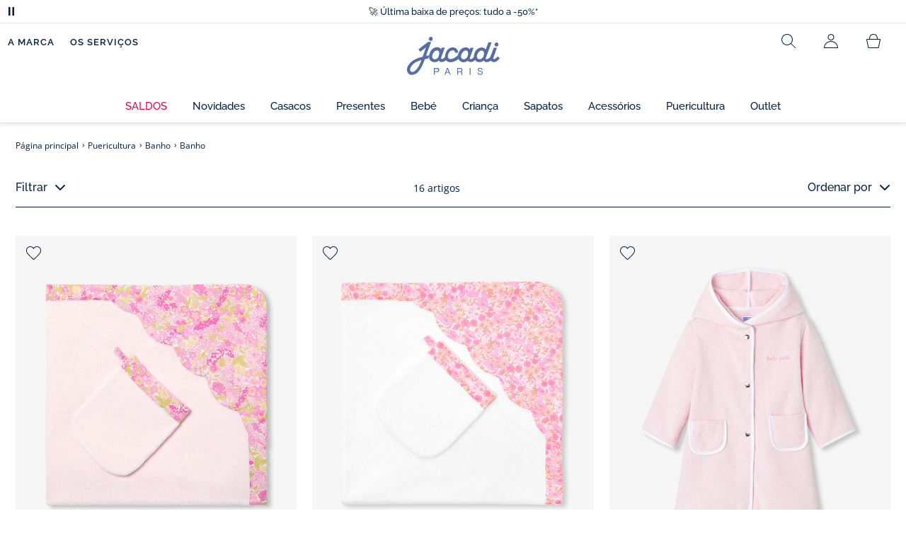

--- FILE ---
content_type: text/html;charset=UTF-8
request_url: https://www.jacadi.pt/Puericultura/Banho/Banho/c/m1-5-3-1
body_size: 64999
content:
<!DOCTYPE html>

<html lang="pt" data-whatinput="mouse">
<head>
	<title>
		Acessórios para o banho do bebé | Jacadi Paris</title>

	<style type="text/css">
			@charset "UTF-8";:root{--font-primary:"Open Sans",Arial,Helvetica,sans-serif;--font-secondary:"Raleway",Arial,Helvetica,sans-serif;--font-tertiary:"FuturaPT",Arial,Helvetica,sans-serif;--radius:0.125rem;--sticky-top:3.75rem;--gutter-grid:0.6875rem;--jacadi-blue:#576ea5;--navy-blue:#011e41;--light-blue:#f1f5ff;--bg-blue:#eaf5ff;--border:#e1e3eb;--promo-pink:#ff008c;--promo:#e90065;--fid-pink:#d60784;--fid-light-blue:#eaf5ff;--available:#2ab85d;--opera-red:#ea0029;--opera-pink:#f6bbd4;--opera-pink-a11y:#f99fc9;--eiffel-blue:#194f90;--eiffel-pink:#ea3787;--eiffel-pink-a11y:#e31873;--rhesseme:#00536d;--slate-gray-rgb:106,119,142;--slate-gray:#6a778e;--bright-gray:#353a49;--wild-blue:#8798bf;--alabaster:#fafafa;--error:#c82929;--success:#2ab85d;--snow:#fff;--gray-light:#e1e4e8;--black:#000;--mystic:#e1e5ef;--tundora:#4d4d4d;--red-ribbon:#ec0c2d;--opera-blue:#00357d;--opera-pink:#e60778;--athens-gray:#ececed;--lavender-gray:#e1e3eb;--fid:#976f29;--golden:#af8e58;--html-padding:21.875rem;--html-padding-m:15.625rem;--html-padding-l:18.75rem;--html-padding-xs:15.625rem;--gutter:2.5rem;--default:#000;--text:#575757;--applegreen:#82be00;--blue:#1a73e8;--dove-gray:#707070;--gray-1:#505050;--gray-2:#747678;--gray-3:#a0a0a0;--gray-4:#b9b9b9;--gray-5:#d7d7d7;--gray-6:#e1e1e1;--gray-7:#efefef;--gray-8:#f7f7f7;--gray-9:hsla(0,0%,72.9%,0.5);--gray-10:rgba(57,101,159,0.14);--gallery:#ededed;--gray-loyalty:#fafafa;--limegreen:#d2e100;--orange:#e05206;--raspberry:#cd0037;--red:#d52b1e;--persian-red:#c82929;--yellow:#ffb612;--antigua:#82c4ce;--outline-color:#007bff;--parma:#8798bf;--botticelli:#cfd6e6;--facebook:#3b5998;--pinterest:#bd081c;--parma-dark:#5f697a;--pink:#d50b5f;--hollywood:#ec008c;--background-error:#ffe5e5;--background-success:#ecffe5;--zindex-below:-1;--zindex-default:auto;--zindex-above:1;--zindex-absolute:10;--zindex-fixed:100;--zindex-sticky:600;--zindex-overlay:5000;--zindex-popin:6000;--zindex-skyrocket:9999}*,:after,:before{box-sizing:border-box}:after,:before{background-repeat:no-repeat}html{height:100vh;min-height:100vh;overflow-x:hidden;color:var(--navy-blue)}body,html{background-color:#fff}body{margin:0;padding:0;line-height:1.4;font-family:Arial,sans-serif}li,ol,ul{list-style:none}footer,header,main,nav,noscript,section{display:block;margin:0;padding:0}a,button{color:inherit}button{padding:0;font-size:inherit}button,img,input,select{border:none;background-color:transparent}button,input{font-family:inherit}img{max-width:100%}.hidden{white-space:nowrap;overflow:hidden;padding:0;width:0;height:0;text-indent:-6.25rem;line-height:0;position:absolute;display:inline;z-index:0}.hidden *{all:inherit}svg:not(:root){overflow:hidden}h1,h2,ol,p,ul{margin-top:0;margin-bottom:24px}ul ul{margin-bottom:0}:focus-visible{outline:2px dotted var(--bright-gray);outline-offset:2px}@media (prefers-reduced-motion:reduce){*,:after,:before{animation-delay:-1ms!important;animation-duration:1ms!important;animation-iteration-count:1!important;background-attachment:scroll!important;scroll-behavior:auto!important}}.jac-btn{--btnHeight:44px;font-family:var(--font-primary);font-weight:600;font-size:.875rem;padding:.625rem 1.125rem;border-radius:6.25rem;min-width:9.375rem;min-height:var(--btnHeight);text-decoration:none;text-align:center;display:inline-flex;align-items:center;justify-content:center;white-space:normal;line-height:1.4;-moz-appearance:initial;appearance:auto;-webkit-appearance:initial}.jac-btn:focus-visible{outline:2px dotted var(--bright-gray);outline-offset:2px}.jac-btn.jac-btn-ico svg{fill:currentColor}.jac-btn-primary,.jac-btn-primary-fid,.jac-btn-primary-jacadi-blue{color:#fff;border:.0625rem solid var(--jacadi-blue);background-color:var(--jacadi-blue)}.jac-btn-primary-fid.jac-btn-ico svg,.jac-btn-primary-jacadi-blue.jac-btn-ico svg,.jac-btn-primary.jac-btn-ico svg{fill:#fff}.jac-btn-primary-fid.jac-btn-fake-disabled,.jac-btn-primary-fid:disabled,.jac-btn-primary-jacadi-blue.jac-btn-fake-disabled,.jac-btn-primary-jacadi-blue:disabled,.jac-btn-primary.jac-btn-fake-disabled,.jac-btn-primary:disabled{background-color:var(--border);color:var(--navy-blue);border-color:var(--border)}.jac-btn-primary-fid-pink{color:#fff;border-color:var(--fid-pink);background-color:var(--fid-pink)}.jac-btn-primary-fid-pink.jac-btn-ico svg{fill:#fff}.jac-btn-secondary{color:var(--navy-blue);border:.0625rem solid var(--navy-blue);background-color:#fff}.jac-btn-secondary.jac-btn-fake-disabled,.jac-btn-secondary:disabled{background-color:var(--border);color:var(--navy-blue);border-color:var(--border)}.jac-btn-secondary--jacady-blue{color:var(--jacadi-blue);border-color:var(--jacadi-blue);background-color:#fff}.jac-btn-secondary-opera-blue{color:var(--opera-blue);border-color:var(--opera-blue);background-color:#fff}.jac-btn-tertiary{color:var(--bright-gray);border:1px solid rgba(var(--slate-gray-rgb),.6);background-color:#fff;font-weight:400}.jac-btn-add{--btnHeight:60px;display:flex;padding-left:.625rem;padding-right:.625rem;align-items:center;text-align:left;border:1px dashed var(--jacadi-blue);background-color:var(--light-blue);width:100%;border-radius:8px;font-family:var(--font-secondary);font-weight:500;font-size:1rem}.jac-btn-add .jac-btn-add__icon{width:2rem;height:2rem;border:1px solid var(--jacadi-blue);background-color:#fff;border-radius:2rem;display:flex;align-items:center;justify-content:center;position:relative;margin-right:.625rem;flex-shrink:0}.jac-btn-add .jac-btn-add__icon:after{content:"";display:block;mask:url(/_ui/desktop/assets/img/svg/plus.svg) no-repeat 50% 50%;-webkit-mask:url(/_ui/desktop/assets/img/svg/plus.svg) no-repeat 50% 50%;mask-size:cover;-webkit-mask-size:cover;background-color:var(--jacadi-blue);height:.8125rem;width:.8125rem;position:absolute;left:50%;top:50%;transform:translate(-50%,-50%)}.jac-btn-tag{color:var(--navy-blue);border:1px solid var(--border);background-color:var(--snow);font-size:.875rem;font-weight:600;padding:.25rem 1.25rem;height:2.75rem;min-width:5rem}.jac-btn-18{--btnHeight:18px}.jac-btn-ico img,.jac-btn-ico svg{display:block;width:1.125rem;height:1.125rem}.jac-btn-icon-left{justify-content:space-between}.jac-btn-icon-left .j-icon,.jac-btn-icon-left img,.jac-btn-icon-left svg{margin-right:.5rem}.jac-btn-icon-right{justify-content:space-between}.jac-btn-icon-right .j-icon,.jac-btn-icon-right img,.jac-btn-icon-right svg{margin-left:.5rem}.jac-btn-icon-only{min-width:0;width:var(--btnHeight);height:var(--btnHeight);min-height:0;padding:0}.jac-btn-icon-only .j-icon,.jac-btn-icon-only img{width:auto;max-width:auto}.jac-btn-icon-left:not(.jac-btn-ico),.jac-btn-icon-right:not(.jac-btn-ico){--bntIconSize:24px;position:relative;display:inline-flex;align-items:center;min-width:0}.jac-btn-icon-left:not(.jac-btn-ico):focus-visible,.jac-btn-icon-right:not(.jac-btn-ico):focus-visible{outline:2px dotted var(--bright-gray);outline-offset:2px}.jac-btn-icon-left:not(.jac-btn-ico):after,.jac-btn-icon-left:not(.jac-btn-ico):before,.jac-btn-icon-right:not(.jac-btn-ico):after,.jac-btn-icon-right:not(.jac-btn-ico):before{display:block;width:var(--bntIconSize);height:var(--bntIconSize);background-color:currentColor;-webkit-mask-size:var(--bntIconSize);mask-size:var(--bntIconSize);-webkit-mask-repeat:no-repeat;mask-repeat:no-repeat}.jac-btn-icon-left:not(.jac-btn-ico):before{content:"";margin-right:.625rem}.jac-btn-icon-right:not(.jac-btn-ico):after{content:"";margin-left:.625rem}.jac-btn-icon-16:not(.jac-btn-ico){--bntIconSize:16px}.jac-btn-icon-20:not(.jac-btn-ico){--bntIconSize:20px}.jac-btn-icon-expand-down:after,.jac-btn-icon-expand-down:before{-webkit-mask-image:url(/_ui/desktop/assets/icons/expand-down.svg);mask-image:url(/_ui/desktop/assets/icons/expand-down.svg)}.jac-btn-icon-chevron-down:after,.jac-btn-icon-chevron-down:before{-webkit-mask-image:url(/_ui/desktop/assets/icons/chevron-down.svg);mask-image:url(/_ui/desktop/assets/icons/chevron-down.svg)}.jac-btn-icon-close-tag:after,.jac-btn-icon-close-tag:before{-webkit-mask-image:url(/_ui/desktop/assets/icons/close-tag.svg);mask-image:url(/_ui/desktop/assets/icons/close-tag.svg)}.jac-btn-expand .jac-btn-expand-hide,.jac-btn-expand[aria-expanded=true] .jac-btn-expand-show{display:none}.jac-btn-expand[aria-expanded=true] .jac-btn-expand-hide{display:inline}.jac-btn-expand[aria-expanded=true] .j-icon{transform:rotate(180deg)}.jac-btn-transparent:not(:disabled){background-color:transparent}.jac-btn-full{display:flex;width:100%}.jac-btn-wide{padding-left:2rem;padding-right:2rem}.jac-btn-square{border-radius:0}.jac-btn-borderless{border:none}.jac-btn-combo{font-size:.8125rem;min-height:2.5rem;min-width:8.75rem;border:1px solid var(--lavender-gray);border-radius:1.25rem;padding:.25rem 1.875rem .25rem 1rem;display:inline-flex;align-items:center;justify-content:space-between;width:auto;position:relative}.jac-btn-combo:not(.jac-btn-combo-unique):after{content:"";display:block;mask:url(/_ui/desktop/assets/icons/expand-down.svg) no-repeat 50% 50%;-webkit-mask:url(/_ui/desktop/assets/icons/expand-down.svg) no-repeat 50% 50%;mask-size:cover;-webkit-mask-size:cover;background-color:var(--bright-gray);height:1rem;width:1rem;position:absolute;right:.75rem;top:50%;transform:translateY(-50%)}.jac-btn-combo b{width:2.5rem;text-align:center;font-size:.875rem;font-weight:600;text-transform:uppercase}.jac-btn-combo:focus-visible{outline:2px dotted var(--bright-gray);outline-offset:2px}.jac-btn-combo[aria-expanded=true]:after{transform:translateY(-50%) rotate(180deg)}.jac-btn-combo.jac-btn-combo-unique{padding-right:1rem}.jac-btn-combo.jac-btn-combo-unique b{text-transform:none;display:inline-block;width:auto;flex-grow:1;font-size:.8125rem;font-weight:600}.jac-btn-wizville{width:auto;height:2.375rem;border-radius:.5rem .5rem 0 0;border:1px solid transparent;padding:0 .5rem;display:flex;align-items:center;justify-content:center;box-shadow:0 2px 4px 0 rgba(0,0,0,.2);transform:rotate(-90deg);transform-origin:bottom right;font-size:.875rem;font-weight:600;position:fixed;top:260px;right:-40px;z-index:49;background-color:#fff}@media (max-width:48rem){.jac-btn-wizville{top:160px}}.jac-btn-wizville.active{right:-1px}.jac-btn-wizville:focus,.jac-btn-wizville:hover{background-color:var(--navy-blue);color:#fff}:root{--itemWidth:auto}.jac-input-checkbox{--inputBgColor:var(--navy-blue);--inputBorderColor:var(--navy-blue);--inputWidth:22px;display:flex}.jac-input-checkbox label{font-size:.875rem;color:var(--navy-blue);margin-left:.5625rem}.jac-input-checkbox .jac-checkbox,.jac-input-checkbox input{-moz-appearance:none;-webkit-appearance:none;margin:0;padding:0;appearance:none;width:var(--inputWidth);height:var(--inputWidth);display:block;border:1px solid var(--inputBorderColor);background:var(--snow);position:relative}.jac-input-checkbox .jac-checkbox:after,.jac-input-checkbox input:after{content:"";display:none;background-color:var(--inputBgColor);width:calc(var(--inputWidth) - 10px);height:calc(var(--inputWidth) - 10px);position:absolute;top:50%;left:50%;transform:translate(-50%,-50%)}.jac-input-select{--inputBorderColor:var(--navy-blue)}.jac-input-select option{font-family:var(--font-primary)}.jac-input-select label{display:block;font-size:.875rem;color:var(--navy-blue);margin-bottom:.5625rem;line-height:1.2}.jac-input-select select{font-family:var(--font-primary);-webkit-appearance:none;-moz-appearance:none;background:none;margin:0;appearance:none;padding:.625rem 1rem;width:100%;min-height:2.5rem;border-radius:0;border:1px solid var(--inputBorderColor);font-size:.875rem;color:var(--navy-blue);background:var(--snow);position:relative;background:url(/_ui/desktop/assets/img/svg/select-pointer.svg) no-repeat 50% 50%;background-size:1.125rem auto;background-repeat:no-repeat;background-position:right .6875rem center}.jac-input-field{position:relative}.jac-input-checkbox label,.jac-input-select label{font-size:.875rem;color:var(--navy-blue)!important}.jac-input-checkbox{display:flex}.jac-input-checkbox label{margin-left:.5625rem}.jac-input-checkbox input{margin:0;padding:0;-webkit-appearance:none;-moz-appearance:none;appearance:none;width:1.375rem;height:1.375rem;display:block;border:.0625rem solid var(--navy-blue);border-radius:0;background:var(--snow);position:relative}.jac-input-checkbox input:after{content:"";display:none;background-color:var(--navy-blue);width:50%;height:50%;position:absolute;top:50%;left:50%;transform:translate(-50%,-50%)}.jac-input-select{display:flex;flex-direction:column;width:100%}.jac-input-select select{border:.0625rem solid var(--navy-blue);border-radius:0;font-size:.875rem;background:var(--snow);padding:.625rem 1.625rem;width:100%;color:var(--navy-blue);height:auto;line-height:1.2}.jac-input-select select::-moz-placeholder{color:var(--jacadi-blue);font-style:italic;font-family:inherit}[class*=jac-icon-]{position:relative;--iconSize:24px}[class*=jac-icon-]:after,[class*=jac-icon-]:before{background-color:currentColor;width:var(--iconSize);height:var(--iconSize);-webkit-mask-size:100%;mask-size:100%;display:inline-block;vertical-align:calc(.375em - var(--iconSize)*0.5)}.jac-icon-favoris:after,.jac-icon-favoris:before{-webkit-mask-image:url(/_ui/desktop/assets/icons/favoris.svg);mask-image:url(/_ui/desktop/assets/icons/favoris.svg)}.jac-icon-livraison:after,.jac-icon-livraison:before{-webkit-mask-image:url(/_ui/desktop/assets/icons/livraison.svg);mask-image:url(/_ui/desktop/assets/icons/livraison.svg)}.jac-icon-play:after,.jac-icon-play:before{-webkit-mask-image:url(/_ui/desktop/assets/icons/play.svg);mask-image:url(/_ui/desktop/assets/icons/play.svg)}.jac-icon-pause:after,.jac-icon-pause:before{-webkit-mask-image:url(/_ui/desktop/assets/icons/pause.svg);mask-image:url(/_ui/desktop/assets/icons/pause.svg)}.jac-icon-user:after,.jac-icon-user:before{-webkit-mask-image:url(/_ui/desktop/assets/icons/user.svg);mask-image:url(/_ui/desktop/assets/icons/user.svg)}.jac-icon--left:before{content:""}.jac-icon--20{--iconSize:20px}.jac-icon--24{--iconSize:24px}.jac-icon--28{--iconSize:28px}.jac-link{font-family:var(--font-primary);font-size:.875rem;line-height:1.375rem;font-weight:600;color:var(--navy-blue);text-decoration:underline}.jac-link-hover{text-decoration:none}.c-navInterCategory{height:5rem}.c-navInterCategory.swiper{display:flex;align-items:center}@media (max-width:64rem){.c-navInterCategory{height:3.125rem}}@media (max-width:64rem){.c-navInterCategory.swiper{margin-left:calc(var(--gutter-grid)*-2);margin-right:calc(var(--gutter-grid)*-2)}}.c-navInterCategory__list{padding:0;margin-bottom:0}.c-navInterCategory__list.swiper-wrapper{height:1.625rem}.c-navInterCategory__listItem.swiper-slide{width:auto}.c-navInterCategory__listItem[aria-current=page] .c-navInterCategory__link{font-weight:700;color:var(--jacadi-blue)}.c-navInterCategory__listItem[aria-current=page] .c-navInterCategory__link:before{opacity:1}.c-navInterCategory__link{font-size:.75rem;text-decoration:none;color:var(--navy-blue);font-weight:500;position:relative;padding:2px 4px 6px;margin-bottom:0;font-family:var(--font-secondary)}.c-navInterCategory__link:before{content:"";position:absolute;height:1px;width:100%;left:0;bottom:0;background-color:var(--jacadi-blue);opacity:0}@media (max-width:64rem){.c-navInterCategory__link:before{bottom:.25rem}}.jac-tuile{container-type:inline-size;position:relative;display:block;color:var(--navy-blue);background-color:#fff;text-decoration:none}.jac-product-list .jac-tuile{height:100%}.jac-tuile[hidden]{display:none}.jac-tuile:focus-visible{outline:2px dotted var(--bright-gray);outline-offset:2px;outline-offset:-4px}.jac-tuile:focus-visible .jac-tuile__btn{outline:2px dotted var(--bright-gray);outline-offset:2px}.jac-tuile--seconde-vie .jac-tuile__btn,.jac-tuile--seconde-vie .jac-tuile__text,.jac-tuile--seconde-vie .jac-tuile__title{color:var(--rhesseme)}.jac-tuile--01 .jac-tuile__img{width:100%;height:100%}.jac-tuile--01 .jac-tuile__img img,.jac-tuile--01 .jac-tuile__video{width:100%;height:100%;-o-object-fit:cover;object-fit:cover}.jac-tuile--01 .jac-tuile__content{position:absolute;left:0;top:0;height:100%;width:100%;display:flex;flex-direction:column;align-items:flex-start;justify-content:flex-end;padding:25px 25px 35px}@media (max-width:64rem){.jac-tuile--01 .jac-tuile__content{padding:20px 20px 30px}}@media (max-width:26.25rem){.jac-tuile--01 .jac-tuile__content{padding:16px 16px 20px}}.jac-tuile--01 .jac-tuile__title{font-size:clamp(29px,3.5vw,60px);line-height:clamp(22px,3.5vw,45px);font-size:14cqw;line-height:10.5cqw;margin:0;font-weight:700;font-family:var(--font-tertiary);color:#fff;text-transform:uppercase}.jac-tuile--01 .jac-tuile__btn{font-size:clamp(12px,3.5vw,14px);color:var(--navy-blue);margin-top:24px;min-height:44px;font-weight:600;font-family:var(--font-primary);border-radius:22px;background-color:#fff;display:inline-flex;align-items:center;justify-content:center;padding:4px 40px}@media (max-width:64rem){.jac-tuile--01 .jac-tuile__btn{padding-left:30px;padding-right:30px}}@media (max-width:26.25rem){.jac-tuile--01 .jac-tuile__btn{padding-left:20px;padding-right:20px;min-height:34px}}.jac-tuile--01:focus-visible .jac-tuile__btn{outline-color:#fff}.jac-tuile--01:not(:has(.jac-tuile__btn)):focus-visible{outline-offset:-4px;outline-color:#fff}.jac-tuile--02{--tuilleFontSize:clamp(20px,3.5vw,40px);border-top:20px solid #f6bbd4;border-bottom:10px solid var(--navy-blue)}@media (max-width:64rem){.jac-tuile--02{border-top-width:10px;border-bottom-width:5px}}.jac-tuile--02 .jac-tuile__content{padding:15px 25px}@media (max-width:80rem){.jac-tuile--02 .jac-tuile__content{padding:15px 14px;padding:10px 14px}}.jac-tuile--02 .jac-tuile__img{width:6.25rem;height:6.25rem;margin-bottom:25px}@media (max-width:80rem){.jac-tuile--02 .jac-tuile__img{width:4.375rem;height:4.375rem;margin-bottom:10px}}@media (max-width:48rem){.jac-tuile--02 .jac-tuile__img{width:3.75rem;height:3.75rem}}@media (max-width:26.25rem){.jac-tuile--02 .jac-tuile__img{width:3.125rem;height:3.125rem;margin-bottom:.3125rem}}.jac-tuile--02 .jac-tuile__title{font-weight:500}.jac-tuile--02 .jac-tuile__text,.jac-tuile--02 .jac-tuile__title{font-size:var(--tuilleFontSize);line-height:var(--tuilleFontSize);font-size:9.5cqw;line-height:9cqw;font-family:var(--font-tertiary);margin:0}.jac-tuile--02 .jac-tuile__text{font-weight:400}.jac-tuile--02.jac-tuille--font-md{--tuilleFontSize:clamp(15px,3.5vw,30px)}.jac-tuile--02.jac-tuille--font-md .jac-tuile__text,.jac-tuile--02.jac-tuille--font-md .jac-tuile__title{font-size:7cqw;line-height:7cqw}.jac-tuile--02.jac-tuille--font-sm{--tuilleFontSize:clamp(12px,3.5vw,20px)}.jac-tuile--02.jac-tuille--font-sm .jac-tuile__text,.jac-tuile--02.jac-tuille--font-sm .jac-tuile__title{font-size:6cqw;line-height:6cqw}.jac-tuile--02 .jac-tuile__btn{font-size:clamp(10px,2.5vw,16px);margin-top:1.5625rem;font-weight:600;text-decoration:underline;display:inline-block}@media (max-width:64rem){.jac-tuile--02 .jac-tuile__btn{margin-top:.625rem}}.jac-tuile--02:not(:has(.jac-tuile__img)) .jac-tuile__content{padding:60px 25px}@media (max-width:80rem){.jac-tuile--02:not(:has(.jac-tuile__img)) .jac-tuile__content{padding:30px 20px}}@media (max-width:80rem){.jac-tuile--02:not(:has(.jac-tuile__img)) .jac-tuile__content{padding:20px 14px}}.jac-tuile--02:not(:has(.jac-tuile__img)) .jac-tuile__title{font-weight:400}.jac-tuile--02:not(:has(.jac-tuile__img)) .jac-tuile__title strong{display:block;font-weight:500}.jac-tuile--02.jac-tuile--fid{background-color:var(--bg-blue);border-top-color:var(--opera-pink)}.jac-tuile--02.jac-tuile--fid .jac-tuile__content{padding:30px 25px}@media (max-width:64rem){.jac-tuile--02.jac-tuile--fid .jac-tuile__content{padding:20px 14px}}@media (max-width:48rem){.jac-tuile--02.jac-tuile--fid .jac-tuile__content{padding:16px 14px}}.jac-tuile--02.jac-tuile--fid .jac-tuile__img{max-width:10rem;width:100%;height:auto;background:none}@media (max-width:80rem){.jac-tuile--02.jac-tuile--fid .jac-tuile__img{max-width:7.5rem;margin-bottom:1rem}}@media (max-width:64rem){.jac-tuile--02.jac-tuile--fid .jac-tuile__img{max-width:6.25rem;margin-bottom:1rem}}@media (max-width:48rem){.jac-tuile--02.jac-tuile--fid .jac-tuile__img{max-width:5rem;margin-bottom:.625rem}}@media (max-width:40rem){.jac-tuile--02.jac-tuile--fid .jac-tuile__img{max-width:3.125rem}}.jac-tuile--02.jac-tuile--fid .jac-tuile__title{font-weight:400}.jac-tuile--02.jac-tuile--fid .jac-tuile__title strong{display:block;font-weight:500}@media (max-width:64rem){.jac-tuile--02.jac-tuile--fid .jac-tuile__btn{margin-top:1.25rem}}.jac-tuile--03 .jac-tuile__content{padding:50px 20px;text-align:center}@media (max-width:64rem){.jac-tuile--03 .jac-tuile__content{padding:40px 20px}}@media (max-width:48rem){.jac-tuile--03 .jac-tuile__content{padding:30px 10px}}.jac-tuile--03 .jac-tuile__img{margin-bottom:30px}@media (max-width:64rem){.jac-tuile--03 .jac-tuile__img{margin-bottom:20px;max-width:7.5rem}}@media (max-width:48rem){.jac-tuile--03 .jac-tuile__img{margin-bottom:20px;max-width:5rem}}@media (max-width:26.25rem){.jac-tuile--03 .jac-tuile__img{margin-bottom:5px;max-width:3.75rem}}.jac-tuile--03 .jac-tuile__title{font-size:clamp(14px,3.5vw,30px);line-height:clamp(14px,3.5vw,30px);font-size:7cqw;line-height:7cqw;font-family:var(--font-tertiary);font-weight:700;margin:0;text-wrap:balance;text-transform:uppercase}.jac-tuile--03 .jac-tuile__text{font-size:clamp(12px,3.5vw,26px);line-height:clamp(12px,3.5vw,30px);font-size:7cqw;line-height:7cqw;font-family:var(--font-tertiary);font-weight:400;margin:15px 0 0}@media (max-width:64rem){.jac-tuile--03 .jac-tuile__text{margin-top:.375rem}}.jac-tuile--03 .jac-tuile__btn{font-size:clamp(10px,2.5vw,16px);margin-top:1.5625rem;font-weight:600;text-decoration:underline;display:inline-block}@media (max-width:64rem){.jac-tuile--03 .jac-tuile__btn{margin-top:.625rem}}.jac-tuile--04 .jac-tuile__content{padding:60px 16px;text-align:center}@media (max-width:64rem){.jac-tuile--04 .jac-tuile__content{padding:40px 8px}}@media (max-width:26.25rem){.jac-tuile--04 .jac-tuile__content{padding:20px 8px}}.jac-tuile--04 .jac-tuile__img{max-width:15.625rem;background:none}@media (max-width:48rem){.jac-tuile--04 .jac-tuile__img{max-width:90%}}@media (max-width:40rem){.jac-tuile--04 .jac-tuile__img{max-width:80%}}.jac-tuile--04 .jac-tuile__title{font-size:clamp(30px,3.5vw,60px);line-height:clamp(30px,3.5vw,60px);font-size:14cqw;line-height:14cqw;font-weight:700;text-wrap:balance}.jac-tuile--04 .jac-tuile__text,.jac-tuile--04 .jac-tuile__title{font-family:var(--font-tertiary);margin:0;text-transform:uppercase;color:var(--rhesseme)}.jac-tuile--04 .jac-tuile__text{font-size:clamp(8px,3.5vw,16px);line-height:clamp(14px,3.5vw,20px);font-size:4cqw;line-height:4cqw;font-weight:500}.jac-tuile--04 .jac-tuile__btn{font-size:clamp(10px,2.5vw,16px);margin-top:1.5625rem;font-weight:600;text-decoration:underline;display:inline-block}@media (max-width:64rem){.jac-tuile--04 .jac-tuile__btn{margin-top:10px}}@media (max-width:40rem){.jac-tuile--04 .jac-tuile__btn{margin-top:5px}}.jac-tuile--04.jac-tuile--number .jac-tuile__content{padding:32px 16px;text-align:center}@media (max-width:64rem){.jac-tuile--04.jac-tuile--number .jac-tuile__content{padding:16px 8px}}.jac-tuile--04.jac-tuile--number .jac-tuile__img{margin-bottom:2.25rem}@media (max-width:64rem){.jac-tuile--04.jac-tuile--number .jac-tuile__img{max-width:6.25rem;margin-bottom:1rem}}@media (max-width:48rem){.jac-tuile--04.jac-tuile--number .jac-tuile__img{width:50%}}@media (max-width:40rem){.jac-tuile--04.jac-tuile--number .jac-tuile__img{width:50%;margin-bottom:.5rem}}@media (max-width:26.25rem){.jac-tuile--04.jac-tuile--number .jac-tuile__img{width:50%;margin-bottom:0}}.jac-tuile--04.jac-tuile--number .jac-tuile__number{font-size:clamp(60px,8vw,100px);line-height:clamp(30px,8vw,50px);font-size:23cqw;line-height:16cqw;color:var(--rhesseme);font-family:var(--font-tertiary);font-weight:700;letter-spacing:-3%;margin:0 0 15px}@media (max-width:64rem){.jac-tuile--04.jac-tuile--number .jac-tuile__number{margin:0 0 10px}}@media (max-width:48rem){.jac-tuile--04.jac-tuile--number .jac-tuile__number{margin:5px}}.jac-tuile--04.jac-tuile--number .jac-tuile__title{font-size:clamp(16px,3.5vw,30px);line-height:clamp(16px,3.5vw,30px);font-size:7cqw;line-height:7cqw;font-weight:400}.jac-tuile--04.jac-tuile--number .jac-tuile__title strong{display:block;font-weight:700}.jac-tuile--04.jac-tuile--number .jac-tuile__text{font-size:clamp(10px,2.5vw,12px);line-height:clamp(10px,2.5vw,16px);font-family:var(--font-primary);font-weight:600;text-transform:none;margin-top:25px}@media (max-width:64rem){.jac-tuile--04.jac-tuile--number .jac-tuile__text{margin-top:10px}}@media (max-width:40rem){.jac-tuile--04.jac-tuile--number .jac-tuile__text{margin-top:5px}}.jac-tuile--04.jac-tuile--number .jac-tuile__btn{color:var(--rhesseme)}.jac-tuile--04.jac-tuile--opera .jac-tuile__content{padding:60px 16px;text-align:center}@media (max-width:64rem){.jac-tuile--04.jac-tuile--opera .jac-tuile__content{padding:40px 8px}}@media (max-width:48rem){.jac-tuile--04.jac-tuile--opera .jac-tuile__content{padding:10px 8px}}.jac-tuile--04.jac-tuile--opera .jac-tuile__title{font-size:clamp(16px,3.5vw,30px);line-height:clamp(16px,3.5vw,30px);font-size:7cqw;line-height:7cqw;font-weight:400;color:var(--navy-blue)}.jac-tuile--04.jac-tuile--opera .jac-tuile__title strong{display:block;font-weight:700}@media (max-width:64rem){.jac-tuile--04.jac-tuile--opera .jac-tuile__img{max-width:8.125rem}}@media (max-width:48rem){.jac-tuile--04.jac-tuile--opera .jac-tuile__img{width:70%}}.jac-tuile--02:has(a),.jac-tuile--03:has(a),.jac-tuile--04:has(a){position:relative}.jac-tuile--02:has(a) a:before,.jac-tuile--03:has(a) a:before,.jac-tuile--04:has(a) a:before{bottom:0;content:"";display:block;height:100%;left:0;outline-color:inherit;outline-offset:2px;outline-style:inherit;outline-width:2px;position:absolute;right:0;top:0;width:100%;z-index:1}@keyframes splide-loading{0%{transform:rotate(0)}to{transform:rotate(1turn)}}.splide__track--draggable{-webkit-touch-callout:none}.splide__track--fade>.splide__list{display:block}.splide__track--fade>.splide__list>.splide__slide{left:0;opacity:0;position:absolute;top:0;z-index:0}.splide__track--fade>.splide__list>.splide__slide.is-active{opacity:1;position:relative;z-index:1}.splide--rtl{direction:rtl}.splide__track--ttb>.splide__list{display:block}.splide__container{box-sizing:border-box;position:relative}.splide__list{backface-visibility:hidden;display:flex;height:100%;margin:0!important;padding:0!important}.splide.is-initialized:not(.is-active) .splide__list{display:block}.splide__pagination{align-items:center;display:flex;flex-wrap:wrap;justify-content:center;margin:0}.splide__pagination li{display:inline-block;line-height:1;list-style-type:none;margin:0}.splide__progress__bar{width:0}.splide{position:relative;visibility:hidden}.splide.is-initialized,.splide.is-rendered{visibility:visible}.splide__slide{backface-visibility:hidden;box-sizing:border-box;flex-shrink:0;list-style-type:none!important;margin:0;position:relative}.splide__slide img{vertical-align:bottom}.splide__spinner{animation:splide-loading 1s linear infinite;border:2px solid #999;border-left-color:transparent;border-radius:50%;bottom:0;contain:strict;display:inline-block;height:20px;left:0;margin:auto;position:absolute;right:0;top:0;width:20px}.splide__sr{clip:rect(0 0 0 0);border:0;height:1px;margin:-1px;overflow:hidden;padding:0;position:absolute;width:1px}.splide__toggle.is-active .splide__toggle__play,.splide__toggle__pause{display:none}.splide__toggle.is-active .splide__toggle__pause{display:inline}.splide__track{overflow:hidden;position:relative;z-index:0}.splide__slide--has-video:hover .splide__video__play{opacity:1}.splide__slide__container--has-video{position:relative}.splide__slide__container--has-video:hover .splide__video__play{opacity:1}.splide__video{height:100%;left:0;top:0;width:100%}.splide__video__wrapper{background:#000;height:inherit;width:inherit}.splide__video__wrapper div,.splide__video__wrapper iframe,.splide__video__wrapper video{height:100%;width:100%}.splide__video__play{align-items:center;background:#ccc;border:0;border-radius:50%;display:flex;height:40px;justify-content:center;left:50%;opacity:.7;position:absolute;top:50%;transform:translate(-50%,-50%);width:40px}.splide__video__play:after{border-color:transparent transparent transparent #000;border-style:solid;border-width:9px 0 9px 17px;content:"";display:inline-block;margin-left:4px}.splide__arrows .splide__arrow--next,.splide__arrows .splide__arrow--prev{display:flex;justify-content:center;align-items:center;position:absolute;padding:0;width:2.25rem;height:2.25rem;background:var(--snow);border-radius:50%;z-index:5}.splide__arrows .splide__arrow--next:disabled,.splide__arrows .splide__arrow--prev:disabled{opacity:0}.splide__pagination{width:100%;padding-top:1rem}.splide__pagination .splide__pagination__page{height:.4375rem;width:.4375rem;background:var(--border);padding:0;border-radius:50%;margin:0 .875rem}.splide__pagination .splide__pagination__page.is-active{background:var(--snow);box-shadow:0 0 0 5px var(--jacadi-blue)}.splide__track.clearfix:after{right:-20%}.splide__track.clearfix:after,.splide__track.clearfix:before{content:" ";width:20%;height:100%;top:0;position:absolute;background-color:var(--snow);z-index:1}.splide__track.clearfix:before{left:-20%}.smash-m1{margin:24px}.smash-p05{padding:12px}.smash-deco-roll{text-decoration:none}.j-btnIcon{font-weight:600;font-family:var(--font-primary);position:relative;box-sizing:border-box;display:inline-block;vertical-align:middle;padding:0 .3125rem;border:none;background:none;color:var(--navy-blue);font-size:.75rem;line-height:1;text-decoration:none;text-transform:uppercase;text-align:center;margin:0}@media (max-width:64.0525em){.j-btnIcon-label{display:none}}.j-btnIcon .j-icon{display:block;margin:0 auto .625rem;fill:var(--slate-gray)}.j-btnIcon--scroll-top-arrow .j-icon{width:3.125rem;height:3.125rem}@media (max-width:39.99em){.j-btnIcon--scroll-top-arrow .j-icon{width:1.875rem;height:1.875rem}}.j-btnIcon--scroll-top-arrow .j-btnIcon-label{display:none}.j-scroll-top-arrow{position:fixed;right:1.25rem;bottom:.625rem;z-index:1;display:none}@media (max-width:39.99em){.j-scroll-top-arrow{right:.9375rem;bottom:.625rem}}.j-add-btn--wishlist>span:before{background-image:url(/_ui/desktop/assets/img/svg/favorite-parma.svg)}.j-container{max-width:1300px;margin-left:auto;margin-right:auto}:root{--fullHeaderHeight:174px;--headerWrapperHeight:141px}.js-autocomplete-resultWrapper{display:none}#solr-search-section.jac-search-layer{--searchLayerWidth:1250px;display:none;position:fixed;top:0;left:0;width:100%;height:100vh;z-index:60;overflow-y:auto;background:var(--snow)}#velou-search-section.disabled-jac-search-layer{--searchLayerWidth:1250px;display:none;position:fixed;top:0;left:0;width:100%;height:100vh;z-index:60;overflow-y:auto;background:var(--snow)}#solr-search-section .jac-autocomplete-wrap,#velou-search-section .jac-autocomplete-wrap{position:relative}#solr-search-section .jac-autocomplete-search-wrap,#velou-search-section .jac-autocomplete-search-wrap{background-color:var(--light-blue);min-height:6.25rem;display:flex;align-items:center;justify-content:center;padding:0 2.5rem;margin-bottom:1.875rem}@media (max-width:64rem){#solr-search-section .jac-autocomplete-search-wrap,#velou-search-section .jac-autocomplete-search-wrap{min-height:6.25rem;padding:0 3.75rem 0 1.25rem}}#solr-search-section .jac-autocomplete-label,#velou-search-section .jac-autocomplete-label{position:absolute;left:1.5rem;top:50%;transform:translateY(-50%);height:2.75rem;width:2.75rem;display:flex;align-items:center;justify-content:center}@media (max-width:64rem){#solr-search-section .jac-autocomplete-label,#velou-search-section .jac-autocomplete-label{left:0}}#solr-search-section .jac-autocomplete-search-ico img,#velou-search-section .jac-autocomplete-search-ico img{display:block}#solr-search-section .jac-autocomplete-input-wrap,#velou-search-section .jac-autocomplete-input-wrap{position:relative;max-width:var(--searchLayerWidth);margin-right:auto;margin-left:auto;width:100%;padding-right:calc(var(--gutter-grid)*2);padding-left:calc(var(--gutter-grid)*2)}@media (max-width:64rem){#solr-search-section .jac-autocomplete-input-wrap,#velou-search-section .jac-autocomplete-input-wrap{padding:0}}#solr-search-section .jac-autocomplete-input,#velou-search-section .jac-autocomplete-input{border:1px solid var(--navy-blue);min-height:2.75rem;border-radius:44px;padding:0 1.5rem 0 2.75rem;font-size:1.125rem;width:100%;background-color:#fff;color:var(--navy-blue)}#solr-search-section .jac-autocomplete-input::-moz-placeholder,#velou-search-section .jac-autocomplete-input::-moz-placeholder{color:var(--jacadi-blue);font-family:inherit}#solr-search-section .jac-autocomplete-reset,#velou-search-section .jac-autocomplete-reset{position:absolute;right:3.125rem;top:50%;transform:translateY(-50%);padding:0;min-width:0;flex-shrink:0;text-decoration:underline;font-weight:400;color:var(--jacadi-blue);font-size:.75rem;font-weight:600}@media (max-width:64rem){#solr-search-section .jac-autocomplete-reset,#velou-search-section .jac-autocomplete-reset{right:1.25rem}}#solr-search-section .jac-autocomplete-close,#velou-search-section .jac-autocomplete-close{position:absolute;right:-60px;top:50%;transform:translateY(-50%);padding:0;min-width:0;flex-shrink:0;width:2.75rem;height:2.75rem}@media (max-width:1400px){#solr-search-section .jac-autocomplete-close,#velou-search-section .jac-autocomplete-close{right:-20px}}@media (max-width:64rem){#solr-search-section .jac-autocomplete-close,#velou-search-section .jac-autocomplete-close{right:-50px}}.jac-search-layer__section{max-width:var(--searchLayerWidth);margin-right:auto;margin-left:auto;width:100%;margin-bottom:2.5rem}.js-autocomplete-section{max-width:var(--searchLayerWidth);margin-right:auto;margin-left:auto;padding-right:calc(var(--gutter-grid)*2);padding-left:calc(var(--gutter-grid)*2)}.smash-visually-hidden,.sr-only{position:absolute;width:1px;height:1px;padding:0;margin:-1px;overflow:hidden;clip:rect(0,0,0,0);border:0}button:not([class*=j-]):first-letter{text-transform:uppercase}.jac-btn-full-wrapper{width:100%}.jac-btn.search-cta-checkout{margin-left:1rem}@media screen and (max-width:48rem){.jac-btn.search-cta-checkout{width:100%;margin:.9375rem 0 0}}.jac-filter{margin-bottom:1.25rem;margin-top:1.25rem;display:flex;align-items:center;justify-content:space-between;border-bottom:1px solid var(--navy-blue)}@media screen and (max-width:64rem){.jac-filter{margin-top:0}}.jac-filter .jac-filter-list-title{font-size:.875rem;text-align:center;margin:0 auto;line-height:1.4;font-weight:400;font-family:var(--font-primary)}@media screen and (max-width:48rem){.jac-filter .jac-filter-list-title{font-size:.75rem}}.jac-filter .jac-filter-btn{font-size:1rem;font-family:var(--font-secondary);justify-content:space-between;font-weight:500;min-width:0;padding:1rem 0}.jac-filter .jac-filter-btn.isLoading:after{--bntIconSize:16px;background-color:transparent;-webkit-mask-image:none;mask-image:none;background-image:url(/_ui/desktop/assets/img/jacadi-loader.gif);background-position:50%;background-size:16px auto;background-repeat:no-repeat}@media screen and (max-width:48rem){.jac-filter .jac-btn{font-size:1rem}}.jac-filter-filter{order:-1}@media screen and (max-width:48rem){.jac-filter-filter{order:unset}}.jac-filter-filter .jac-btn{min-width:4.375rem}@media screen and (max-width:64rem){.page-productList .jac-viewport{overflow:hidden}}.jac-product-filter-list{display:flex;flex-direction:row;gap:.875rem;margin:0;padding:0 0 1.25rem;overflow-x:auto;overscroll-behavior-x:contain;-webkit-overflow-scrolling:touch}.jac-product-filter-list::-webkit-scrollbar{width:.25rem;height:.125rem;border-radius:5px}.jac-product-filter-list::-webkit-scrollbar-thumb{background-color:var(--slate-gray);border-radius:5px}.jac-product-filter-list::-webkit-scrollbar-track{background-color:var(--lavender-gray);border-radius:5px}.jac-content-filter{padding:.5rem 0 0;display:none}.jac-content-filter [class*=jac-content-filter-list-grid]{padding:0;gap:1rem;display:flex;flex-wrap:wrap}.jac-content-filter .jac-content-filter-list-grid .jac-btn-filter-value{width:4.375rem}.jac-content-filter .jac-content-filter-list-grid-auto .jac-btn-filter-value{width:auto;padding-left:1.5625rem;padding-right:1.5625rem}.jac-content-filter .jac-product-colors-pellets-list{padding-left:.25rem;padding-right:.25rem;padding-top:.25rem;justify-content:flex-start}.jac-content-filter .jac-btn-filter-value{font-size:1rem;font-weight:600;height:2.75rem;min-width:4.375rem;padding-left:.5rem;padding-right:.5rem;font-weight:400}.jac-content-filter .jac-btn-filter-value:not(:disabled):not(.jac-btn-no-hover){border-color:var(--lavender-gray)}.jac-content-filter-list .jac-filter-label{border-bottom:1px solid var(--gray-light)}.jac-content-filter-list .jac-button-filter{width:100%;justify-content:space-between;padding:1.25rem 0;font-size:1rem;font-family:var(--font-secondary);font-weight:500}@media screen and (max-width:48rem){.jac-content-filter-list .jac-button-filter{font-weight:600}}.jac-filter-sortby-list,.jac-filter-sortby-list li{margin:0;padding:0}.jac-filter-sortby-list .jac-btn{justify-content:flex-start;font-size:1rem;font-weight:400;min-width:0;padding-right:1.875rem;font-family:var(--font-secondary);border-radius:0}.jac-product-price{display:flex;justify-content:center}.jac-product-price{flex-wrap:wrap;align-items:center}.jac-product-price-value{font-weight:600;margin-right:.25rem}.jac-product-price-start{font-weight:300;font-size:.875rem;margin-right:.25rem;align-self:center}.jac-product-colors-pellets-list{padding:0;display:flex;align-items:center;justify-content:center;flex-wrap:wrap;gap:1.5rem;margin:0 0 .5rem}.jac-product-colors-pellets-list .jac-pellet-color:before{content:"";width:.9375rem;height:.9375rem;display:none;position:absolute;background:url(/_ui/desktop/assets/img/svg/checked-full-white.svg) no-repeat 0 0;z-index:1}.jac-product-add-btn{display:flex;align-items:center}.jac-product-add-btn{padding:0}.jac-product-add-btn:before{content:"";height:1.5rem;flex-shrink:0;display:block;width:1.5rem;background:url(/_ui/desktop/assets/img/svg/favorite-navy-blue.svg) no-repeat 0 0}.j-add-btn--wishlist .sr-only{border:0;clip:rect(1px,1px,1px,1px);-webkit-clip-path:inset(50%);clip-path:inset(50%);height:1px;margin:-1px;overflow:hidden;padding:0;position:absolute;width:1px;white-space:nowrap}.jac-modal{background-color:rgba(243,244,248,.7);position:fixed;height:100%;width:100%;display:flex;justify-content:center;align-items:center;left:0;top:0;z-index:var(--zindex-popin);padding:4.5rem 2.5rem;opacity:0;visibility:hidden}@media screen and (max-width:48rem){.jac-modal{padding:2rem}}.jac-modal-container{position:relative;overflow:auto;display:flex;flex-direction:column;background-color:var(--snow);padding:2.125rem 1.8125rem;max-width:49.375rem;width:100%;max-height:100%;opacity:0;transform:translateY(25%);overscroll-behavior:contain}.jac-modal-content{flex-grow:1;margin:1rem 0}.jac-modal-close{background-image:url(/_ui/desktop/assets/img/svg/modal-close.svg);right:0;width:1.25rem;height:1.25rem}.jac-modal-close{background-repeat:no-repeat;background-position:50%;position:absolute;top:0;padding:0;margin:1.25rem}.jac-modal-title{margin-top:.625rem}.jac-modal-header{display:flex;flex-direction:column}.jac-modal-footer{display:flex;justify-content:center}.jac-modal-panel{justify-content:flex-end;padding:0}.jac-modal-panel .jac-modal-container{height:100%;max-width:49.375rem;transform:translate(50%);padding:2.5rem 3rem 3.125rem;box-shadow:0 .25rem .5rem 0 var(--gray-9)}@media (max-width:48rem){.jac-modal-panel .jac-modal-container{padding:2rem;max-width:100%}}.jac-modal-loader{position:absolute;top:0;left:0;width:100%;height:100%;background-color:hsla(0,0%,100%,.6);z-index:var(--zindex-absolute);align-items:center;justify-content:center;display:none}.jac-modal-filter .jac-modal-container{padding:0;max-width:40.625rem}.jac-modal-filter .jac-modal-content{overscroll-behavior:contain;overflow-y:auto}.jac-modal-filter .jac-modal-header{padding:1rem 3.75rem;position:relative;min-height:4.375rem;background-color:#fff;display:flex;align-items:center;justify-content:center;z-index:var(--zindex-above);position:sticky}.jac-modal-filter .jac-modal-header .jac-modal-close{top:50%;transform:translateY(-50%);margin:0;right:1.5rem}.jac-modal-filter .jac-modal-title{font-size:1.5rem;font-family:var(--font-secondary);font-weight:500;text-align:center;margin:0}.jac-modal-filter .jac-modal-content{margin:0;padding-left:3.75rem;padding-right:3.75rem;padding-bottom:2.5rem}@media screen and (max-width:600px){.jac-modal-filter .jac-modal-content{padding-left:1.25rem;padding-right:1.25rem}}.jac-modal-filter .jac-modal-footer{position:sticky;bottom:-1px;background-color:#fff;padding:1.5rem;flex-direction:column;align-items:center;gap:1.25rem;border-top:1px solid var(--lavender-gray)}.jac-modal-filter .jac-modal-footer form{width:100%;text-align:center}.jac-modal-filter .jac-modal-footer .jac-btn{max-width:20.9375rem;width:100%}@media screen and (max-width:48rem){.jac-modal-filter .jac-modal-footer .jac-btn{font-size:.875rem}}body:not(.jac-evol){font-family:var(--font-primary)}.jac-breadcrumb{display:flex;align-items:center;padding:0;margin:1.5rem 0}@media screen and (max-width:48rem){.jac-breadcrumb{display:none}}@media screen and (max-width:64rem){.page-productList .jac-breadcrumb{display:none}}.jac-breadcrumb-last{font-weight:400}.jac-breadcrumb li{font-size:.75rem;margin-left:.3125rem;font-weight:300}.jac-breadcrumb li:first-child{margin-left:0}.jac-breadcrumb li:not(:first-child){position:relative;padding-left:8px}.jac-breadcrumb li .icon{position:absolute;top:45%;transform:translateY(-50%);left:0}.jac-breadcrumb li .icon:before{content:"›"}.jac-breadcrumb li a{color:inherit}main{position:relative;padding-bottom:var(--gutter)}.jac-product-list{display:grid;grid-template-columns:repeat(3,1fr);grid-gap:calc(var(--gutter-grid)*2);grid-auto-rows:500px;padding:0;margin-top:2.5rem}@media screen and (max-width:48rem){.jac-product-list{grid-template-columns:repeat(2,1fr);grid-gap:var(--gutter-grid);grid-auto-rows:auto}}.jac-product-list-item{position:relative;overflow:hidden}.jac-product-list-item .j-add-btn--wishlist{position:absolute;left:.9375rem;top:.9375rem;z-index:5}.jac-product-list-item-name{white-space:nowrap;overflow:hidden;text-overflow:ellipsis;display:block}.jac-product-list-item-layer{display:none}.jac-product-list-item-fig{height:100%;display:flex;flex-direction:column}.jac-product-list-item-fig-link{height:100%;display:block;flex-grow:1;margin-bottom:3.125rem}@media (max-width:48rem){.jac-product-list-item-fig-link{margin-bottom:0}}.jac-product-list-item-fig img{width:100%;z-index:3;-o-object-fit:cover;object-fit:cover;height:100%}.jac-product-list-item-caption{text-align:right;padding:.8125rem 0;width:100%;position:absolute;left:0;bottom:0;background:var(--snow);z-index:1;transform:translateY(30%);height:4.8rem}.jac-product-list-item-caption a{display:block}@media screen and (max-width:48rem){.jac-product-list-item-caption{height:auto;position:relative;padding:.8125rem .375rem;transform:translateY(0)}}.jac-product-list-item-caption .jac-product-price{justify-content:flex-end;align-items:center}@media screen and (max-width:48rem){.jac-product-list-item-caption .jac-product-price{font-size:.875rem}}.jac-product-list-item-caption a{text-decoration:none}.jac-product-list-item-sizes{padding:0;display:flex;flex-wrap:wrap}.jac-product-list-item-sizes .jac-pellet-size{margin:.3125rem .3125rem 0 0}.noscript-warning{text-align:center;font-size:.875rem;position:relative;z-index:2;margin-bottom:0;padding:.5rem 0;background-color:var(--snow)}.jac-focus-visible{position:absolute;top:-100%;z-index:1000;padding:6px}@media (max-width:64rem){.jac-nav-open{overflow:hidden}}.jac-section-ad{position:relative;z-index:1;background:var(--snow);border-bottom:1px solid rgba(var(--slate-gray-rgb),.2)}.jac-section-ad-splide{height:1rem}.jac-section-ad-splide,.jac-section-ad .splide__track{width:100%;display:flex;justify-content:center}.jac-section-ad-splide .splide__slide,.jac-section-ad .splide__track .splide__slide{text-align:center;overflow:hidden}.jac-section-ad-wrap{display:flex;justify-content:center;padding:.5rem 32px}.jac-section-ad-link{font-family:var(--font-secondary);font-weight:500;text-decoration:none;font-size:.8125rem;display:block}.jac-section-ad .j-container{position:relative}.jac-section-ad .jac-section-ad__action{position:absolute;z-index:9;left:0;top:50%;transform:translateY(-50%)}.jac-section-ad .jac-section-ad__button{width:32px;height:32px;display:flex;align-items:center;justify-content:center}.jac-section-ad .jac-section-ad__button.hidden{display:none}.jac-sticky-header{width:100%;top:0;z-index:50;background:var(--snow)}.jac-no-immersive-mode .jac-sticky-header{position:sticky}.jac-header{position:relative;display:flex;width:100%;padding:1.125rem var(--gutter-grid);margin:0 auto 1.375rem;padding-bottom:0;justify-content:center}@media (max-width:64rem){.jac-header{margin-bottom:0;justify-content:space-between;border-bottom:1px solid rgba(var(--slate-gray-rgb),.2);padding-top:.25rem;padding-bottom:.25rem;min-height:3.125rem}}.jac-header .jac-header-account-func-list-item-loggout,.jac-header .jac-header-tools-account-logged-in{display:none}.jac-header-cart-number{position:absolute;top:10px;left:36px;font-size:.8125rem;font-weight:600}@media (max-width:64rem){.jac-header-cart-number{top:0;left:26px}}.jac-header-mobile-cta{display:none}@media (max-width:64rem){.jac-header-mobile-cta{display:flex;align-items:center}}.jac-header-mobile-cta .jac-header-tools-search,.jac-header-nav-toggle{width:1.75rem;height:1.75rem}.jac-header-nav-toggle{position:relative;padding:0;display:none;margin-right:1.875rem}@media (max-width:64rem){.jac-header-nav-toggle{display:block}}.jac-header-nav-toggle.active .jac-header-nav-toggle-burger,.jac-header-nav-toggle .jac-header-nav-toggle-close{display:none}.jac-header-nav-toggle.active .jac-header-nav-toggle-close{display:block}.jac-header-account-name{font-size:.875rem;margin-bottom:2.5rem;display:none}.jac-header-account-firstname{margin-left:.25rem}.jac-header-account-tooltip{position:absolute;right:0;top:50px;bottom:auto;left:auto;width:23.4375rem;background-color:var(--snow);border:1px solid rgba(var(--slate-gray-rgb),.2);padding:2.0625rem 2.0625rem .9375rem;z-index:40;display:none}@media (max-width:64rem){.jac-header-account-tooltip{width:100vw;max-height:calc(100vh - 82px);left:0;right:0;top:100%;overflow-y:auto;overscroll-behavior:contain;box-shadow:0 4px 4px 0 rgba(225,227,235,.7)}}.jac-header-account-tooltip-list{padding:0;margin:0}.jac-header-account-tooltip-list-item-link{display:flex;align-items:center;font-size:.875rem;font-family:var(--font-secondary);text-decoration:none;padding-bottom:.9375rem;margin-bottom:.9375rem;border-bottom:1px solid var(--border)}.jac-header-account-tooltip-list-item-link img{margin-right:1.5rem;height:auto}.jac-header-account-tooltip-list-item-link [class*=jac-icon-]{margin-right:1.5rem}.jac-header-account-func-list{padding:0;margin:2.5rem 0 0;display:flex;flex-direction:column;align-items:center;justify-content:center}.jac-header-account-func-list-item{margin-bottom:1.25rem;max-width:220px;width:100%;text-align:center}.jac-header-account-func-list .jac-link{font-weight:400}.jac-header-account-func-list .jac-btn{max-width:220px;width:100%}.jac-header-tools{position:absolute;right:1rem;top:0;bottom:0}@media (max-width:64rem){.jac-header-tools{position:unset}}.jac-header-tools-list{margin:0;padding:0;height:100%;display:flex;align-items:flex-start}@media (max-width:64rem){.jac-header-tools-list{padding-top:0;align-items:center}}.jac-header-tools-list-item{position:relative;padding:0 .3125rem;height:100%}.jac-header-tools-list-item svg{flex-shrink:0}@media (max-width:64rem){.jac-header-tools-list-item.jac-header-account{padding-right:1.875rem}}@media (max-width:64rem){.jac-header-tools-list-item{padding:0 1rem 0 0;height:auto;position:unset}.jac-header-tools-list-item.jac-header-account{margin-left:0}.jac-header-tools-list-item.jac-header-search{display:none}}.jac-header-tools-cta{position:relative;padding:0;display:flex;align-items:center;justify-content:center;text-decoration:none;width:3.125rem;height:3.125rem}@media (max-width:64rem){.jac-header-tools-cta{width:1.75rem;height:1.75rem}}.jac-header-tools-cta svg{fill:var(--navy-blue)}@media (max-width:64rem){.jac-header-logo{display:flex;justify-content:center;flex-grow:1}}@media (max-width:64rem) and (max-width:64rem){.jac-header-logo{align-items:center}}.jac-header-logo-link{display:block;height:3.4375rem;width:8.3125rem}@media (max-width:64rem){.jac-header-logo-link{height:1.875rem;width:4.375rem}}.jac-header-links{display:flex;position:absolute;left:0}@media (max-width:64rem){.jac-header-links{display:none;position:relative}}.jac-header-links .jac-header-link{font-size:.8125rem;font-family:var(--font-secondary);text-transform:uppercase;margin:0 var(--gutter-grid);letter-spacing:1px;text-decoration:none;font-weight:600}.jac-pre-header .jac-section-ad-splide .splide__track .splide__slide{overflow:visible}.jac-header-checkout{background-color:var(--snow);box-shadow:0 2px 4px 0 hsla(0,0%,83.1%,.5);position:sticky;padding:0;top:0;z-index:50}.jac-header-checkout-banner{position:relative;height:3.125rem;line-height:3.125rem;display:none;align-items:center;justify-content:space-between;flex-wrap:nowrap;padding-top:.3125rem;color:var(--snow)}.jac-header-checkout-banner-link{white-space:nowrap;overflow:hidden;color:transparent}.jac-header-checkout-banner-link:first-child{background-image:url(/_ui/desktop/assets/img/svg/arrow-left-parma.svg);background-position:0;background-size:1.5625rem 3.125rem;display:inline-block;position:absolute;top:0;bottom:0;width:1.5625rem}.jac-header-checkout-banner-link:last-child{background-image:url(/_ui/desktop/assets/img/svg/jacadi-tiny.svg);background-position:50%;background-repeat:no-repeat;background-size:contain;display:inline-block;position:absolute;left:50%;top:.25rem;bottom:.5rem;width:12.5rem;transform:translateX(-50%)}.jac-nav{position:relative;display:flex;justify-content:center;border-bottom:1px solid var(--border)}@media (max-width:64rem){.jac-nav{flex-direction:column;border-bottom:none}}@media (max-width:64rem){.jac-nav-section{position:fixed;top:var(--fullHeaderHeight);bottom:0;z-index:50;width:100%;overflow:auto;background-color:var(--snow);display:none}.jac-nav-section.active{display:block}}.jac-nav .jac-header-links{display:none}@media (max-width:64rem){.jac-nav .jac-header-links{display:block;width:100%}.jac-nav .jac-header-links:before{content:"";width:100%;height:6px;display:block;background:var(--light-blue)}.jac-nav .jac-header-links ul{margin:0;padding:0}.jac-nav .jac-header-links .jac-header-link{margin:0}}.jac-nav .j-container{width:100%}.jac-nav-list{display:flex;align-items:flex-end;margin:0;flex-wrap:wrap;padding:0;justify-content:center}@media (max-width:64rem){.jac-nav-list{align-items:flex-start;flex-direction:column}}.jac-nav-list-item{text-align:center}@media (max-width:64rem){.jac-nav-list-item{width:100%;text-align:left;position:relative;padding:0;border-bottom:0}}.jac-nav-list-item:first-child .jac-nav-list-item-link-label{border-top:none}.jac-nav-list-item-special{align-self:center}.jac-nav-list-item-special .jac-nav-list-item-link{padding-left:1.875rem;margin-left:.75rem}.jac-nav-list-item-special .jac-nav-list-item-link:after{content:"";display:block;height:28px;position:absolute;top:50%;left:0;transform:translateY(-50%);bottom:0;width:1px;background-color:var(--border)}@media (max-width:64rem){.jac-nav-list-item-special .jac-nav-list-item-link:after{display:none}}@media (max-width:64rem){.jac-nav-list-item-special .jac-nav-list-item-link{padding:0 1rem;margin-left:0}}@media (max-width:64rem){.jac-nav-list-item-has-sub .jac-nav-list-item-link:after{display:block;position:absolute;right:1rem;top:50%;left:auto;content:"";background:url(/_ui/desktop/assets/img/svg/next-bright-gray.svg) no-repeat 50% 50%;height:1.125rem;width:.5625rem;transform:translate(-50%,-50%)}}.jac-nav-list-item-link{width:100%;background-color:transparent;font-size:.9375rem;font-family:var(--font-secondary);color:var(--navy-blue);font-weight:500;padding:.9375rem 1.125rem;text-align:left;text-decoration:none;display:block;position:relative;line-height:1}.jac-nav-list-item-link:before{height:2px;position:absolute;content:"";width:100%;left:0;z-index:40;bottom:-1px;background-color:var(--jacadi-blue);transform:scaleX(0)}@media (max-width:64rem){.jac-nav-list-item-link:before{display:none}}@media (max-width:64rem){.jac-nav-list-item-link{font-size:1rem;font-weight:400;padding:0 1rem}.jac-nav-list-item-link-label{padding:1.0625rem 0;border-top:1px solid var(--border);width:100%;display:block}}.jac-nav-panel{position:absolute;left:0;top:100%;width:100%;z-index:35;background-color:var(--snow);border-top:1px solid var(--border);visibility:hidden;justify-content:center;padding:2.5rem 0 1.875rem;height:75vh;max-height:44rem;overflow:auto}@media (max-width:64rem){.jac-nav-panel{position:relative;padding:0;border-top:none;height:auto;display:none}}@media (max-width:64rem){.jac-nav-panel-header{padding:0 1rem;position:relative}.jac-nav-panel-header:after{display:block;position:absolute;right:1rem;top:50%;content:"";background:url(/_ui/desktop/assets/img/svg/next-bright-gray.svg) no-repeat 50% 50%;height:1.125rem;width:.5625rem;transform:translate(-50%,-50%)}}.jac-nav-panel-header-main{margin-bottom:2.3125rem}@media (max-width:64rem){.jac-nav-panel-header-main{margin-bottom:0}}.jac-nav-panel-header-group{margin-bottom:.9375rem}.jac-nav-panel-header-group-main-title{font-size:1.625rem;font-family:var(--font-secondary);font-weight:400}@media (max-width:64rem){.jac-nav-panel-header-group{display:flex;align-items:center;border-top:1px solid var(--border);padding:1.0625rem 0;margin:0}}.jac-nav-panel-header-link{color:var(--navy-blue)}.jac-nav-panel-content{width:100%}.jac-nav-panel-content-wrap{margin-bottom:40px}@media (max-width:64rem){.jac-nav-panel-content-wrap{display:none;margin:0}}.jac-nav-panel-close{background-color:transparent}.jac-nav-panel-wrap{display:flex;position:relative;align-items:flex-start;justify-content:center}@media (max-width:64rem){.jac-nav-panel-wrap{flex-direction:column}}.jac-nav-panel-wrap-close{padding:0 1rem;position:absolute;top:0;right:0}@media (max-width:64rem){.jac-nav-panel-wrap-close{display:none}}.jac-nav-panel-col{text-align:left;padding:0 2.1875rem;border-right:1px solid var(--light-blue);flex-basis:320px}.jac-nav-panel-col:last-of-type{border-right:none;padding-right:0}@media (max-width:64rem){.jac-nav-panel-col{padding:0;width:100%;flex-basis:auto}}.jac-nav-panel-list{margin:.9375rem 0;padding:0 0 0 .8125rem}@media (max-width:64rem){.jac-nav-panel-list{margin:0;padding-left:0}}@media (max-width:64rem){.jac-nav-panel-list-item:first-child .jac-nav-panel-list-item-link-label{border:none}}.jac-nav-panel-list-item-link{font-weight:400;text-decoration:none;font-size:.875rem;color:var(--navy-blue);display:block;margin-bottom:.375rem}@media (max-width:64rem){.jac-nav-panel-list-item-link{font-size:1rem;font-family:var(--font-secondary);padding:0 1rem;margin-bottom:0}.jac-nav-panel-list-item-link-label{display:block;padding:1.0625rem 0;border-top:1px solid var(--border)}}.jac-nav-panel-list-item-link-arrow{display:flex;align-items:center;margin:1.875rem 0}.jac-nav-panel-list-item-link-arrow:before{content:"";width:8px;height:9px;background:url(/_ui/desktop/assets/img/svg/locator-arrow-highlight.svg) no-repeat 0;background-size:contain;margin-right:.3125rem}@media (max-width:64rem){.jac-nav-panel-list-item-link-arrow{display:block;margin:0}}@media (max-width:64rem){.jac-nav-panel-list-item-link-arrow:before{display:none}}.jac-nav-panel-footer-link{font-size:.875rem;text-decoration:underline;display:block;margin-top:1.5rem}@media (max-width:64rem){.jac-nav-panel-footer-link{padding:0 1rem;margin-top:0;font-size:1rem;font-family:var(--font-secondary);text-decoration:none}}.jac-nav-panel-footer-link-label{display:block}@media (max-width:64rem){.jac-nav-panel-footer-link-label{padding:1.0625rem 0;border-top:1px solid var(--border)}}.jac-nav-panel-title{margin:0}.jac-nav-panel-title a{text-decoration:none}@media (max-width:64rem){.jac-nav-panel-title.jac-title{font-size:1rem}}.jac-nav-panel-title-sub{font-size:.9375rem;color:var(--jacadi-blue);line-height:1;font-weight:300}@media (max-width:64rem){.jac-nav-panel-title-sub{font-size:.75rem;margin-left:.625rem}}.jac-nav-panel-fig{text-align:left;padding-bottom:3.125rem;max-width:15rem}.jac-nav-panel-fig:last-of-type{padding-bottom:0}.jac-nav-panel-fig-img{-o-object-fit:contain;object-fit:contain;width:100%;height:100%}.jac-nav-panel-special{align-items:center;display:flex;width:100%;justify-content:center}.jac-nav-panel-special-wrap{margin:0 auto}@media (max-width:64rem){.jac-nav-panel-special-wrap{padding:0}}.jac-nav-panel-special-content,.jac-nav-panel-special-footer,.jac-nav-panel-special-header{margin-bottom:2rem;padding-left:2.25rem}.jac-nav-panel-special-footer{display:flex;flex-direction:column}@media (max-width:64rem){.jac-nav-panel-special-content,.jac-nav-panel-special-footer,.jac-nav-panel-special-header{margin:0;padding-left:0}.jac-nav-panel-special-content,.jac-nav-panel-special-header{display:none}.jac-nav-panel-special-footer{text-align:left}}.jac-nav-panel-special .jac-nav-panel-fig{max-width:100%}.jac-nav-panel-special .jac-nav-panel-col{border:0;flex-grow:1;flex-shrink:0}@media (max-width:64rem){.jac-nav-panel-special .jac-nav-panel-col{max-width:inherit}}.jac-nav-panel-special .jac-nav-panel-col header{padding:0 0 1.25rem 2.25rem;margin:0 auto}@media (max-width:64rem){.jac-nav-panel-special .jac-nav-panel-col header{display:none;padding:0}}.jac-nav-panel-special .jac-nav-panel-content{padding:0 1.25rem;margin:0 auto}@media (max-width:64rem){.jac-nav-panel-special .jac-nav-panel-content{padding:0}}@media (max-width:64rem){.jac-nav-panel-special .jac-nav-panel-list-item{display:block}}.jac-nav-panel-special .jac-nav-panel-list-item-link{font-size:.875rem;font-family:var(--font-primary);font-weight:400;display:inline-block;margin:0 .3125rem}@media (max-width:64rem){.jac-nav-panel-special .jac-nav-panel-list-item-link{display:block;margin:0;font-size:1rem;padding:0 1rem;font-family:var(--font-secondary)}}.jac-nav-panel-special .jac-nav-panel-list-item-link.jac-btn{font-weight:600;margin:.9375rem .3125rem}@media (max-width:64rem){.jac-nav-panel-special .jac-nav-panel-list-item-link.jac-btn{font-weight:300;border:0;text-align:left;border-radius:0;margin:0}}.jac-nav-panel-special .jac-nav-panel-footer{margin-top:2.5rem}.jac-nav-panel-special .jac-nav-panel-footer-link{padding-left:.8125rem;text-decoration:underline}@media (max-width:64rem){.jac-nav-panel-special .jac-nav-panel-footer-link{padding:0 1rem}}@media (max-width:64rem){.jac-nav-panel-special .jac-nav-panel-footer{margin-top:0;text-align:left}.jac-nav-panel-special .jac-nav-panel-footer-link{font-size:1rem}.jac-nav-panel-special .jac-nav-panel-footer-link-label{border-top:1px solid var(--border)}}.jac-nav-panel-push,.jac-nav-panel-thematic{flex-grow:0;flex-shrink:0}.jac-nav-panel-push{flex-shrink:1;min-width:200px}@media (max-width:64rem){.jac-nav-panel-push{display:none}}.jac-nav-panel-thematic{justify-self:flex-end}@media (max-width:64rem){.jac-nav-panel-thematic{border-top:6px solid var(--light-blue)}}.jac-nav-panel-thematic .jac-nav-panel-list{padding-left:0}@media (max-width:64rem){.jac-nav-panel-thematic .jac-nav-panel-list{display:grid;grid-template-columns:repeat(auto-fit,minmax(165px,1fr));gap:20px 5px;padding-bottom:1.25rem}}.jac-nav-panel-thematic .jac-nav-panel-list-item{margin-bottom:1.25rem}@media (max-width:64rem){.jac-nav-panel-thematic .jac-nav-panel-list-item{margin-bottom:0}}.jac-nav-panel-thematic .jac-nav-panel-list-item-link{font-size:1rem}@media (max-width:64rem){.jac-nav-panel-thematic .jac-nav-panel-list-item-link{padding:0;text-align:center}}.jac-nav-panel-thematic .jac-nav-panel-list-item-link img{display:block;margin-bottom:.125rem;height:auto}@media (max-width:64rem){.jac-nav-panel-thematic .jac-nav-panel-list-item-link img{width:100%;margin-bottom:.375rem}}@media (max-width:64rem){.jac-nav-panel-thematic .jac-nav-panel-header{padding:20px}.jac-nav-panel-thematic .jac-nav-panel-header:after{display:none}}.jac-nav-panel-thematic .jac-nav-panel-header-group{margin-bottom:1.5rem}@media (max-width:64rem){.jac-nav-panel-thematic .jac-nav-panel-header-group{margin:0;padding:0;border:none}}.jac-nav-panel-thematic .jac-nav-panel-header-group .jac-nav-panel-title{color:var(--navy-blue)}@media (max-width:64rem){.jac-nav-panel-thematic .jac-nav-panel-header-group .jac-nav-panel-title{font-weight:600}}@media (max-width:64rem){.jac-nav-panel-thematic .jac-nav-panel-content-wrap{display:block;padding:0 20px}}#overlay-nav{background-color:#212121;opacity:0;visibility:hidden;position:fixed;width:100%;height:100%}.jac-banner{position:relative;margin-top:1rem;background-size:100% 100%;min-height:140px;min-width:300px}.jac-banner-title{position:absolute;top:0;left:0;width:100%;height:100%;display:flex;align-items:center;justify-content:center;flex-direction:column-reverse}@media (max-width:64rem){.jac-banner-title{display:none}}.jac-banner-subtitle{display:block;margin-bottom:.2em;font-size:1rem}.jac-banner-title-mobile{display:none;text-align:center}@media (max-width:64rem){.jac-banner-title-mobile{min-height:140px;display:flex;flex-direction:column;align-items:center;justify-content:center}}.jac-banner-title-mobile .jac-breadcrumb{margin:0;display:inline-flex;flex-wrap:wrap;justify-content:center}.jac-banner-title-mobile .jac-breadcrumb li:last-child{width:100%;margin-left:0}.jac-banner-title-mobile .jac-breadcrumb .jac-breadcrumb-last{font-size:1.5rem;line-height:28px;font-weight:500;padding-top:.625rem;margin:0;font-family:var(--font-secondary)}@media (max-width:64rem){.page-productList .jac-banner{background-image:none!important;display:none}}.jac-home-no-immersive{margin-bottom:2.125rem;height:calc(100vh - var(--headerWrapperHeight))}.jac-viewport{max-width:1400px;margin-right:auto;margin-left:auto;width:100%;padding-right:calc(var(--gutter-grid)*2);padding-left:calc(var(--gutter-grid)*2)}.jac-row{display:flex;flex:0 1 auto;flex-direction:row;flex-wrap:wrap;margin-right:calc(var(--gutter-grid)*-1);margin-left:calc(var(--gutter-grid)*-1)}.jac-row-center{justify-content:center}.jac-col,.jac-col-1,.jac-col-2,.jac-col-3,.jac-col-4,.jac-col-5,.jac-col-6,.jac-col-7,.jac-col-8,.jac-col-9,.jac-col-10,.jac-col-11,.jac-col-12,.jac-col-layout{flex:0 0 auto;padding-right:var(--gutter-grid);padding-left:var(--gutter-grid)}.jac-col{flex-grow:1;max-width:100%}.jac-col-auto{width:auto;flex-basis:auto;max-width:100%}.jac-col-1{flex-basis:8.333%;max-width:8.333%}.jac-col-2{flex-basis:16.667%;max-width:16.667%}.jac-col-3{flex-basis:25%;max-width:25%}.jac-col-4{flex-basis:33.333%;max-width:33.333%}.jac-col-5{flex-basis:41.667%;max-width:41.667%}.jac-col-6{flex-basis:50%;max-width:50%}.jac-col-7{flex-basis:58.333%;max-width:58.333%}.jac-col-8{flex-basis:66.667%;max-width:66.667%}.jac-col-9{flex-basis:75%;max-width:75%}.jac-col-10{flex-basis:83.333%;max-width:83.333%}.jac-col-11{flex-basis:91.667%;max-width:91.667%}.jac-col-12{flex-basis:100%;max-width:100%}@media screen and (max-width:64rem){.jac-col-md-1{flex-basis:8.333%;max-width:8.333%}.jac-col-md-2{flex-basis:16.667%;max-width:16.667%}.jac-col-md-3{flex-basis:25%;max-width:25%}.jac-col-md-4{flex-basis:33.333%;max-width:33.333%}.jac-col-md-5{flex-basis:41.667%;max-width:41.667%}.jac-col-md-6{flex-basis:50%;max-width:50%}.jac-col-md-7{flex-basis:58.333%;max-width:58.333%}.jac-col-md-8{flex-basis:66.667%;max-width:66.667%}.jac-col-md-9{flex-basis:75%;max-width:75%}.jac-col-md-10{flex-basis:83.333%;max-width:83.333%}.jac-col-md-11{flex-basis:91.667%;max-width:91.667%}.jac-col-md-12{flex-basis:100%;max-width:100%}}@media screen and (max-width:48rem){.jac-col-sm-1{flex-basis:8.333%;max-width:8.333%}.jac-col-sm-2{flex-basis:16.667%;max-width:16.667%}.jac-col-sm-3{flex-basis:25%;max-width:25%}.jac-col-sm-4{flex-basis:33.333%;max-width:33.333%}.jac-col-sm-5{flex-basis:41.667%;max-width:41.667%}.jac-col-sm-6{flex-basis:50%;max-width:50%}.jac-col-sm-7{flex-basis:58.333%;max-width:58.333%}.jac-col-sm-8{flex-basis:66.667%;max-width:66.667%}.jac-col-sm-9{flex-basis:75%;max-width:75%}.jac-col-sm-10{flex-basis:83.333%;max-width:83.333%}.jac-col-sm-11{flex-basis:91.667%;max-width:91.667%}.jac-col-sm-12{flex-basis:100%;max-width:100%}}@media screen and (max-width:40rem){.jac-col-xs-1{flex-basis:8.333%;max-width:8.333%}.jac-col-xs-2{flex-basis:16.667%;max-width:16.667%}.jac-col-xs-3{flex-basis:25%;max-width:25%}.jac-col-xs-4{flex-basis:33.333%;max-width:33.333%}.jac-col-xs-5{flex-basis:41.667%;max-width:41.667%}.jac-col-xs-6{flex-basis:50%;max-width:50%}.jac-col-xs-7{flex-basis:58.333%;max-width:58.333%}.jac-col-xs-8{flex-basis:66.667%;max-width:66.667%}.jac-col-xs-9{flex-basis:75%;max-width:75%}.jac-col-xs-10{flex-basis:83.333%;max-width:83.333%}.jac-col-xs-11{flex-basis:91.667%;max-width:91.667%}.jac-col-xs-12{flex-basis:100%;max-width:100%}}.jac-footer-reassurance-splide .splide__arrow{display:none}.jac-footer-reassurance-splide .splide__arrow--next,.jac-footer-reassurance-splide .splide__arrow--prev{top:50%}.jac-footer-reassurance-splide .splide__arrow--prev{left:-7rem;transform:translate(50%,-50%)}@media (max-width:48rem){.jac-footer-reassurance-splide .splide__arrow--prev{left:0}}.jac-footer-reassurance-splide .splide__arrow--next{right:-7rem;transform:translate(-50%,-50%)}@media (max-width:48rem){.jac-footer-reassurance-splide .splide__arrow--next{right:0}}.jac-footer-links-list .jac-title{margin:0}.jac-footer-links-list-title{font-size:.875rem;position:relative;text-transform:uppercase;margin-bottom:0;width:100%;padding:.9375rem .625rem;text-align:left;outline-offset:-1px}.jac-footer-links-list-items{padding:.9375rem .625rem 2.1875rem;position:relative;margin:0;max-height:0;display:none}.jac-footer-links-list-items .jac-title{padding:.3125rem 0}.jac-footer-links-list-items-link{text-decoration:none}.jac-footer-country-items{opacity:0;max-height:0;overflow:hidden;padding:0;display:none}.jac-footer-country-form{display:flex;flex-direction:column}.jac-footer-country-form-label{font-family:var(--font-primary);font-weight:600;font-size:1rem;text-align:center;line-height:1.375rem;padding:.625rem}.jac-link,.jac-paragraph{font-size:.875rem;line-height:1.375rem}.jac-paragraph{margin-bottom:1.875rem;font-weight:300}.jac-title{padding:0;line-height:1.2}.jac-title-1{font-size:2rem}.jac-title-1{font-weight:400;font-family:var(--font-secondary)}.jac-title-3{font-size:1.5rem}.jac-title-3{font-weight:400;font-family:var(--font-secondary)}.jac-title-medium{font-size:.875rem}.jac-title-light{font-weight:300}.jac-title-left{text-align:left}.jac-pellet-size{position:relative;display:flex}.jac-pellet-size input[type=radio]{position:absolute;opacity:0}.jac-pellet-size input[type=radio]:disabled+.jac-pellet-size-label{border-color:var(--border);color:#67788d}.jac-pellet-size input[type=radio]:disabled+.jac-pellet-size-label:before{content:"";display:block;position:absolute;transform:rotate(-30deg);transform-origin:center;height:1px;width:calc(100% - 20px);top:50%;background-color:#67788d}.jac-pellet-size-label{display:flex;flex-direction:column;line-height:1;width:3.75rem;min-height:2.75rem;flex-shrink:0;align-items:center;justify-content:center;font-size:1rem;font-weight:600;border-radius:1.375rem;padding:.75rem 0;background-color:var(--snow);border:.0625rem solid var(--border);color:var(--navy-blue);text-decoration:none;text-align:center}.jac-pellet-color{position:relative;border-radius:50%;overflow:hidden;width:2.5rem;height:2.5rem;background-clip:content-box;display:flex;align-items:center;justify-content:center}.jac-pellet-color:not(.jac-pellet-borderless){border:.0625rem solid var(--border)}.jac-pellet-color:before{content:"";width:.9375rem;height:.9375rem;display:none;position:absolute;background:url(/_ui/desktop/assets/img/svg/checked-full-white.svg) no-repeat 0 0;z-index:1}.jac-tag{display:inline-flex;align-items:center;flex-shrink:0;font-size:.875rem;color:var(--navy-blue);font-weight:600;padding:.25rem .75rem .25rem 1.25rem;height:2.75rem;min-width:5rem}.jac-tag:not(.jac-tag-erase-all){border:1px solid var(--lavender-gray);border-radius:1.375rem}.jac-tag-erase-all{text-decoration:underline;font-size:.75rem;white-space:nowrap}.jac-tag-label{margin-right:.9375rem;white-space:nowrap}.jac-tag-label-color{width:2rem;height:2rem;border-radius:50%;outline:1px solid #afb6c3;margin-left:-.875rem;margin-right:0}.jac-tag-close{padding:0;background:none;width:1rem;height:1rem;margin:0 0 0 auto}.jac-tag-close svg{width:.875rem;height:auto;fill:currentColor}:root{--combolistHeight:auto}.jac-pr-0{padding-right:0}.jac-mb-0{margin-bottom:0}.jac-pl-0{padding-left:0}.jac-ml-4{margin-left:.25rem}.jac-mt-30{margin-top:1.875rem}.jac-mb-30{margin-bottom:1.875rem}.jac-mt-60{margin-top:3.75rem}.jac-mx-auto{margin-right:auto}.jac-mx-auto{margin-left:auto}@media (max-width:64rem){.jac-mt-40-md-max{margin-top:2.5rem}}.u-color-navy-blue{color:var(--navy-blue)}.font-secondary{font-family:var(--font-secondary)}.font-size-32{font-size:2rem}@media (max-width:64rem){.font-size-24-md-max{font-size:1.25rem!important}}.text-align-center{text-align:center}@font-face{font-display:swap;font-family:Raleway;font-style:normal;font-weight:300;src:url(/_ui/desktop/theme-jacadi/css/fonts/raleway/raleway-v29-latin-300.woff2) format("woff2")}@font-face{font-display:swap;font-family:Raleway;font-style:normal;font-weight:400;src:url(/_ui/desktop/theme-jacadi/css/fonts/raleway/raleway-v29-latin-regular.woff2) format("woff2")}@font-face{font-display:swap;font-family:Raleway;font-style:normal;font-weight:500;src:url(/_ui/desktop/theme-jacadi/css/fonts/raleway/raleway-v29-latin-500.woff2) format("woff2")}@font-face{font-display:swap;font-family:Raleway;font-style:normal;font-weight:600;src:url(/_ui/desktop/theme-jacadi/css/fonts/raleway/raleway-v29-latin-600.woff2) format("woff2")}@font-face{font-display:swap;font-family:Raleway;font-style:normal;font-weight:700;src:url(/_ui/desktop/theme-jacadi/css/fonts/raleway/raleway-v29-latin-700.woff2) format("woff2")}@font-face{font-display:swap;font-family:Open Sans;font-style:normal;font-weight:400;src:url(/_ui/desktop/theme-jacadi/css/fonts/opensans/open-sans-v36-latin-regular.woff2) format("woff2")}@font-face{font-display:swap;font-family:Open Sans;font-style:normal;font-weight:500;src:url(/_ui/desktop/theme-jacadi/css/fonts/opensans/open-sans-v36-latin-500.woff2) format("woff2")}@font-face{font-display:swap;font-family:Open Sans;font-style:normal;font-weight:600;src:url(/_ui/desktop/theme-jacadi/css/fonts/opensans/open-sans-v36-latin-600.woff2) format("woff2")}@font-face{font-display:swap;font-family:Open Sans;font-style:normal;font-weight:700;src:url(/_ui/desktop/theme-jacadi/css/fonts/opensans/open-sans-v36-latin-700.woff2) format("woff2")}@font-face{font-family:chaletComprime;src:url(/_ui/desktop/theme-jacadi/css/fonts/chalet/ChaletComprime-MilanEighty.woff2);font-style:normal;font-weight:400;font-display:fallback}@font-face{font-family:chalet-NY;src:url(/_ui/desktop/theme-jacadi/css/fonts/chalet/Chalet-NewYorkNineteenSixty.woff2);font-style:normal;font-weight:400;font-display:fallback}@font-face{font-family:FuturaPT;src:url(/_ui/desktop/theme-jacadi/css/fonts/futura/Futura-PT-200.woff2);font-style:normal;font-weight:200;font-display:fallback}@font-face{font-family:FuturaPT;src:url(/_ui/desktop/theme-jacadi/css/fonts/futura/FuturaPT-Book.woff2);font-style:normal;font-weight:300;font-display:fallback}@font-face{font-family:FuturaPT;src:url(/_ui/desktop/theme-jacadi/css/fonts/futura/Futura-PT-400.woff2);font-style:normal;font-weight:400;font-display:fallback}@font-face{font-family:FuturaPT;src:url(/_ui/desktop/theme-jacadi/css/fonts/futura/FuturaPT-Medium.woff2);font-style:normal;font-weight:500;font-display:fallback}@font-face{font-family:FuturaPT;src:url(/_ui/desktop/theme-jacadi/css/fonts/futura/Futura-PT-600.woff2);font-style:normal;font-weight:600;font-display:fallback}@font-face{font-family:FuturaPT;src:url(/_ui/desktop/theme-jacadi/css/fonts/futura/FuturaPT-Bold.woff2);font-style:normal;font-weight:700;font-display:fallback}@font-face{font-family:FuturaPT;src:url(/_ui/desktop/theme-jacadi/css/fonts/futura/FuturaPT-ExtraBold.woff2);font-style:normal;font-weight:800;font-display:fallback}@font-face{font-family:FuturaPT;src:url(/_ui/desktop/theme-jacadi/css/fonts/futura/FuturaPT-Heavy.woff2);font-style:normal;font-weight:900;font-display:fallback}@font-face{font-family:rawline;src:url(/_ui/desktop/theme-jacadi/css/fonts/rawline/rawline-100.woff2) format("woff2");font-weight:100;font-style:normal}@font-face{font-family:rawline;src:url(/_ui/desktop/theme-jacadi/css/fonts/rawline/rawline-100i.woff2) format("woff2");font-weight:100;font-style:italic}@font-face{font-family:rawline;src:url(/_ui/desktop/theme-jacadi/css/fonts/rawline/rawline-200.woff2) format("woff2");font-weight:200;font-style:normal}@font-face{font-family:rawline;src:url(/_ui/desktop/theme-jacadi/css/fonts/rawline/rawline-200i.woff2) format("woff2");font-weight:200;font-style:italic}@font-face{font-family:rawline;src:url(/_ui/desktop/theme-jacadi/css/fonts/rawline/rawline-300.woff2) format("woff2");font-weight:300;font-style:normal}@font-face{font-family:rawline;src:url(/_ui/desktop/theme-jacadi/css/fonts/rawline/rawline-300i.woff2) format("woff2");font-weight:300;font-style:italic}@font-face{font-family:rawline;src:url(/_ui/desktop/theme-jacadi/css/fonts/rawline/rawline-400.woff2) format("woff2");font-weight:400;font-style:normal}@font-face{font-family:rawline;src:url(/_ui/desktop/theme-jacadi/css/fonts/rawline/rawline-400i.woff2) format("woff2");font-weight:400;font-style:italic}@font-face{font-family:rawline;src:url(/_ui/desktop/theme-jacadi/css/fonts/rawline/rawline-500.woff2) format("woff2");font-weight:500;font-style:normal}@font-face{font-family:rawline;src:url(/_ui/desktop/theme-jacadi/css/fonts/rawline/rawline-500i.woff2) format("woff2");font-weight:500;font-style:italic}@font-face{font-family:rawline;src:url(/_ui/desktop/theme-jacadi/css/fonts/rawline/rawline-600.woff2) format("woff2");font-weight:600;font-style:normal}@font-face{font-family:rawline;src:url(/_ui/desktop/theme-jacadi/css/fonts/rawline/rawline-600i.woff2) format("woff2");font-weight:600;font-style:italic}@font-face{font-family:rawline;src:url(/_ui/desktop/theme-jacadi/css/fonts/rawline/rawline-700.woff2) format("woff2");font-weight:700;font-style:normal}@font-face{font-family:rawline;src:url(/_ui/desktop/theme-jacadi/css/fonts/rawline/rawline-700i.woff2) format("woff2");font-weight:700;font-style:italic}@font-face{font-family:rawline;src:url(/_ui/desktop/theme-jacadi/css/fonts/rawline/rawline-800.woff2) format("woff2");font-weight:800;font-style:normal}@font-face{font-family:rawline;src:url(/_ui/desktop/theme-jacadi/css/fonts/rawline/rawline-800i.woff2) format("woff2");font-weight:800;font-style:italic}@font-face{font-family:rawline;src:url(/_ui/desktop/theme-jacadi/css/fonts/rawline/rawline-900.woff2) format("woff2");font-weight:900;font-style:normal}@font-face{font-family:rawline;src:url(/_ui/desktop/theme-jacadi/css/fonts/rawline/rawline-900i.woff2) format("woff2");font-weight:900;font-style:italic}</style>
	<!-- hreflang Tags -->
   <link rel="alternate" hreflang="de-DE" href="https://www.jacadi.de/Babyausstattung/baden-und-wickeln/Bademantel-und--tucher/c/m1-5-3-1" />
   <link rel="alternate" hreflang="en-US" href="https://www.jacadi.us/home/bath-towels/Bathrobes-and-towels/c/m1-5-3-1" />
   <link rel="alternate" hreflang="en-CA" href="https://www.jacadi.ca/en_CA/Nursery/Bath/Bathrobes-and-towels/c/m1-5-3-1" />
   <link rel="alternate" hreflang="es-ES" href="https://www.jacadi.es/habitacion/bath-towels/bano/c/m1-5-3-1" />
   <link rel="alternate" hreflang="nl-BE" href="https://www.jacadi.be/nl_BE/babykamer/in-bad/badhanddoek/c/m1-5-3-1" />
   <link rel="alternate" hreflang="fr-CA" href="https://www.jacadi.ca/fr_CA/Chambre-de-bebe/Bain/Peignoirs-et-sorties-de-bain/c/m1-5-3-1" />
   <link rel="alternate" hreflang="it-IT" href="https://www.jacadi.it/cameretta/bagnetto/accappatoi/c/m1-5-3-1" />
   <link rel="alternate" hreflang="pt-PT" href="https://www.jacadi.pt/Puericultura/Banho/Banho/c/m1-5-3-1" />
   <link rel="alternate" hreflang="fr-BE" href="https://www.jacadi.be/fr_BE/puericulture/bain/sorties-de-bain/c/m1-5-3-1" />
   <link rel="alternate" hreflang="fr-CH" href="https://www.jacadi.ch/fr_CH/puericulture/bain/bain/c/m1-5-3-1" />
   <link rel="alternate" hreflang="fr-FR" href="https://www.jacadi.fr/puericulture/bain/bain/c/m1-5-3-1" />
   <link rel="alternate" hreflang="en-GB" href="https://www.jacadi.co.uk/home/bath-towels/Bathrobes-and-towels/c/m1-5-3-1" />
   <link rel="alternate" hreflang="de-CH" href="https://www.jacadi.ch/de_CH/babyausstattung/baden-und-wickeln/Bademantel-und--tucher/c/m1-5-3-1" />
   <meta http-equiv="Content-Type" content="text/html; charset=utf-8"/>

	<meta name="keywords">
<meta name="description" content="Descubra todos os produtos e artigos Jacadi Banho - Banho. Para agradar seus filhos, meninas ou meninos, gra&ccedil;as &agrave; cole&ccedil;&atilde;o Banho - Banho.">
<meta name="robots" content="index,follow">
<meta name="viewport" content="width=device-width, initial-scale=1">
<!-- SEO CANONICAL Tags -->
	<link rel="canonical" href="https://www.jacadi.pt/Puericultura/Banho/Banho/c/m1-5-3-1"/>
		<!-- PRELOAD MOBILE CATEGORY IMAGES -->
			<link rel="preload" href="/medias/product-list-2045617-895-JH.jpg?context=[base64]" as="image" />
			<link rel="preload" href="/medias/product-list-2043526-970-JH.jpg?context=[base64]" as="image" />
			<link rel="shortcut icon" type="image/x-icon" media="all" href="/favicon.ico" />

	<link rel="preload" href="/_ui/desktop/theme-jacadi/css/fonts/futura/FuturaPT-ExtraBold.woff2" as="font" type="font/woff2" crossorigin/>
    <link rel="preload" href="/_ui/desktop/theme-jacadi/css/fonts/futura/FuturaPT-Book.woff2" as="font" type="font/woff2" crossorigin/>
    <link rel="preload" href="/_ui/desktop/theme-jacadi/css/fonts/futura/FuturaPT-Bold.woff2" as="font" type="font/woff2" crossorigin/>
    <link rel="preload" href="/_ui/desktop/theme-jacadi/css/fonts/futura/Futura-Light.woff2" as="font" type="font/woff2" crossorigin/>
    <link rel="preload" href="/_ui/desktop/theme-jacadi/css/fonts/futura/FuturaPT-Heavy.woff2" as="font" type="font/woff2" crossorigin/>
    <link rel="preload" href="/_ui/desktop/theme-jacadi/css/fonts/futura/Futura-PT-600.woff2" as="font" type="font/woff2" crossorigin/>
    <link rel="preload" href="/_ui/desktop/theme-jacadi/css/fonts/futura/Futura-PT-400.woff2" as="font" type="font/woff2" crossorigin/>
    <link rel="preload" href="/_ui/desktop/theme-jacadi/css/fonts/futura/Futura-PT-200.woff2" as="font" type="font/woff2" crossorigin/>
    <link rel="preload" href="/_ui/desktop/theme-jacadi/css/fonts/futura/FuturaPT-Medium.woff2" as="font" type="font/woff2" crossorigin/>
	<link rel="preconnect" href="https://www.googletagmanager.com" crossorigin/>
	<link rel="preconnect" href="https://try.abtasty.com" />
	<link rel="preconnect" href="https://static.axept.io" />
	<link rel="preconnect" href="https://static.jacadi.fr" crossorigin/>
	<link rel="preconnect" href="fonts.gstatic.com" crossorigin/>
	<link rel="apple-touch-icon" sizes="180x180" href="/_ui/desktop/assets/img/favicon/apple-touch-icon.png">
<link rel="icon" type="image/png" sizes="32x32" href="/_ui/desktop/assets/img/favicon/favicon-32x32.png">
<link rel="icon" type="image/png" sizes="16x16" href="/_ui/desktop/assets/img/favicon/favicon-16x16.png">
<link rel="manifest" href="/_ui/desktop/assets/img/favicon/manifest.json">

<meta name="apple-mobile-web-app-title" content="Jacadi">
<meta name="application-name" content="Jacadi">
<meta name="msapplication-TileColor" content="#da532c">
<meta name="theme-color" content="#ffffff">
<link rel="stylesheet" type="text/css" media="all"
		  href="/_ui/desktop/theme-jacadi/css/libs/swiper-bundle.min.css"/>
<!-- Load JavaScript required by the site -->
	<script type="text/javascript">
    window._AutofillCallbackHandler = window._AutofillCallbackHandler || function(){}
</script><script type="text/javascript">
		/*<![CDATA[*/
		
		var ACC = { config: {} };
			ACC.config.contextPath = "";
			ACC.config.encodedContextPath = "";
			ACC.config.commonResourcePath = "/_ui/desktop/common";
			ACC.config.themeResourcePath = "/_ui/desktop/theme-jacadi";
			ACC.config.siteResourcePath = "/_ui/desktop/site-jacadi-pt";
			ACC.config.rootPath = "/_ui/desktop";	
			ACC.config.CSRFToken = "86129f73-f642-4888-a879-738e083947c0";
			ACC.pwdStrengthVeryWeak = 'Very weak';
			ACC.pwdStrengthWeak = 'Weak';
			ACC.pwdStrengthMedium = 'Medium';
			ACC.pwdStrengthStrong = 'Strong';
			ACC.pwdStrengthVeryStrong = 'Very strong';
			ACC.pwdStrengthUnsafePwd = 'password.strength.unsafepwd';
			ACC.pwdStrengthTooShortPwd = 'Too short';
			ACC.pwdStrengthMinCharText = 'Minimum length is %d characters';
			ACC.accessibilityLoading = 'Loading... Please wait...';
			ACC.accessibilityStoresLoaded = 'Stores loaded';
			
			ACC.autocompleteUrl = '/search/autocomplete';
			ACC.autocompleteAdvise = 'Aconselhamo-lo...';
			ACC.autocompleteMeaning = 'Quer dizer...';
			ACC.config.googleApiKey="AIzaSyB5F6w1boi79kY5VH9ecHxuaKZqdhha6GA";
			ACC.config.googleApiClient="";
			ACC.config.googleApiChannelId="";
			ACC.config.googleApiVersion="3.7";
			ACC.config.LBE=false;
			ACC.config.videoDelayTime = 1000;

			
		/*]]>*/

	var JsVars = JsVars||{};

	JsVars.dataLayer = {
			"pageCategory": "page list",
			"site_language":"pt"
	}

	JsVars.creditCardConfiguration = {
			"creditCard.cardholderName.label" : 'Titular do cartão',
			"creditCard.number.label" : 'Número do cartão',
			"creditCard.cryptogram.label" : 'Criptograma',
			"creditCard.cardNumber.invalid" : "Número de cartão de crédito inválido",
			"creditCard.cardNumber.notsuported" : "Este tipo de cartão não é compatível",
			"creditCard.field.incomplete" : "O campo está incompleto",
			"creditCard.expiryDate.invalid" : "A data de expiração não é válida"
	};

	JsVars.deliveryMethod = {
			"instore" : "Entrega na loja",
			"standard-gross" : "Entrega ao domicílio",
			"signed-standard-gross" : "Entrega ao domicílio",
			"relais-colis" : "Entrega em ParcelShop",
			"colissimo" : "Entrega em Ponto Pick Up",
			"tntnational" : "Entrega expressa",
			"upseurope" : "Entrega expressa",
			"ups" : "Entrega ao domicílio",
			"upsca" : "Entrega ao domicílio",
			"upsuk" : "Entrega ao domicílio",
			"dpdsuisse" : "Entrega ao domicílio",
			"carrier" : "Entrega ao domicílio"
	}

	var cartData = {};
	var payment_method = new Set();
	cartData.code = "";
	cartData.totalPrice = "";
	cartData.totalUnitCount = "";
	cartData.entriesSize = "";
	cartData.currentCurrency = "EUR"

	var password = {
			"hiddenInfo" : 'A palavra-passe está escondida',
			"shownInfo" : 'A palavra-passe é visualizada'

	}
	var newPassword = {
    			"hiddenInfo" : 'A palavra-passe confirmada está escondida',
    			"shownInfo" : 'A palavra-passe confirmada é visível'

    	}


        
    var currencyVars = {
        "decimalSeparator" : ','
    }
    var creditCardHints = {
        "creditCardNumberHint" : '<span class="jac-input-hint"> 13 ou 16 números </span>',
        "expirationDateHint" : '<span class="jac-input-hint"> Ex : 01/02</span>',
        "cryptogramHint" : '<span class="jac-input-hint"> Ex : 123</span>',
    }
        var giftCardVar = {
            "giftCardNumber" : '<span class="jac-mr-10">Nº do cartão de oferta</span>',
            "expirationDate" : "Válido até",
            "changeAmountLabel" : "Alterar o montante",
            "changeAmountCardNumber" : "Nº do cartão de oferta",
            "specifyAmount" : "Especifique o montante a ser utilizado",
            "specifyAmountExample" : "Por exemplo, 30,00€",
            "apply" : "Aplicar",
            "applyNumber" : "le montant carte cadeau N°",
            "error" : "Ultrapassou o montante máximo.",
            "alreadyActive" : ' O cartão presente já foi registado.',
            "addedGiftCard" : "O seu cartão de presente foi adicionado",
            "cardnotfound" : "O cartão de presente introduzido não é válido",
            "expiredCard" : "O cartão de oferta indicado expirou"
        }

	var headerVars = {
		"connectedUser": 'jacadi.page.header.account.title.connected',
		"anonymousUser": 'jacadi.page.header.account.title.anonymous',
		"menu": 'Menu'
	}

	var addressFormVars = {
        "resultText": 'results available for'
    }

	var productListing = {};
	productListing.currentList = "m1-5-3-1";

	</script>
	<script type="text/javascript">
	/*<![CDATA[*/
	ACC.addons = {};	//JS holder for addons properties
			
	
		ACC.addons.ogonesupportaddon = [];
		
		ACC.addons.smarteditaddon = [];
		
		ACC.addons.assistedservicestorefront = [];
		
				ACC.addons.assistedservicestorefront['asm.timer.min'] = 'min';
			
	/*]]>*/
</script>
<!-- Environment variables -->
<script>
	window.ACC = {
		config: {
			encodedContextPath: ''
		},
		autocompleteUrl: '/search/autocomplete/SearchBox'
	}

	window.JACADI = {
      azureMapKey: 'QGWVOIeigXYT90ytQRHLXoXKakx1IqHKdeMTMUmxqZE',
      imgDir: '/_ui/desktop/assets/img/',
      basketURL: '/cart',
      homePageURL:'https://www.jacadi.pt',
      birthlistURL: '/birthlist/summary',
      searchUrl: '/search?text=',
      countryName: 'Portugal',
      countryCode: 'PT',
      countryCodeDelivery: ["pt"],
      countryZoom: 6,
      localeCode: 'pt-PT',
      currencyCode: 'EUR',
      currencySymbol: '€',
      rootLang: 'pt',
      redirectURL: '',
      popinLanguage: 'undefined',
      isInCheckout: false,
      entityType: 'Municipality',
      loaderDelay: '30',
      socialLogin: {
        enabled: false,
        domain: "connect.jacadi.fr",
        clientId: "CYbNksiC1FthPU3hMTRT",
        socialProviders: ['facebook', 'google', 'paypal', 'apple'],
      },
      AJAX: {
        // Ajout au panier
        cart: '/cart/add',
        // Ajout A la wishlist
        wishlist: '/wishlist/update',
        // Ajout A la wishlist
        birthlist: '/birthlist/add',
     	  // Mise A jour du compteur like d'un produit de la birthlist
        birthlistLike: '/birthlist/donation/like',
     	  // MAJ des informations dynamiques hors CDN,
     	  // CSRF
        csrf: '/ajax/csrf',
        // Header User Info,
        userInfos: '/ajax/user/infos',
        // Session,
        userSession: '/ajax/user/session',
        // Product Stocks,
        productStockInfos: '/ajax/products/stocks',
        // Get Regions
        regions: '/ajax/regions',
		// Product Stock Alert,
		productStockAlertInfos: '/ajax/products/stocks/alert',
		// Product Stock Alert Validation,
		productStockAlertValidate: '/ajax/products/stocks/alert/validate',
		// Pellets,
		productPelletsStockInfos: '/ajax/products/pellets',
        // Data layer User Info,
        datalayerUserInfos: '/ajax/user/details',
        // Browser Info,
        browserInfos: '/ajax/browser/infos',
        // Popin billing address
        addBillingAdddress: '/checkout/multi/delivery-address/add-billing-address',
        // Validate phone format 
        phoneValidate: '/ajax/phone/validate',
        phoneUpdate : '/checkout/multi/delivery-address/updatePhone',
        // CAP address
        addressZipCity: '/ajax/address/suggest/zip-city',
        addressStreet: '/ajax/address/suggest/street',
        // Location Map
        locationMap: '/ajax/delivery-method/colissimo-finder',
        // Product Size Guide,
        productSizeGuide: '/size-guide',
        // updateFurniture
        updateFurniture: '/cart/updateFurnitureReturn',
        // product sizes
        productSizes: '/ajax/product/sizes/load',
        //finders
        storeFinder: '/ajax/finder/store',
        pickupPointFinder: '/ajax/finder/pickupPoint',
        relayPointFinder: '/ajax/finder/relayPoint'

      },
      l10n: {
		autocomplete: {
			  products: "Produits",
			  seeAllProducts: "Voir tous les produits",
		},
        continueShopping: "Continuar as suas compras",
        continueBirthlist: "Continuar a minha lista",
        size: "Tamanho",
        color: "Cor",
        goToShoppingCart: "Ver o seu cesto",
        goToBirthlist: "Ver a sua lista",
        from: "a partir de",
        from2: "a partir de",
        close: "Fechar",
        previous: "Anterior",
        next: "Seguinte",
        requiredField: "Este campo é obrigatório.",
        addedToWishList: {
            single: "Artigo adicionado aos meus favoritos",
            plural: "Artigos adicionados aos meus favoritos"
          },
		addToWishlist: "Adicionar aos meus favoritos",
        removedFromWishList: "Artigos removidos da minha lista de favoritos",
        addedToShoppingCart: "Os seus artigos foram adicionados ao cesto",
        addedToShoppingCartOne: "O seu artigo foi adicionado ao cesto",
        addedToBirthlist: "Article ajouté à votre liste de naissance",
        addToShoppingCart: "Adicionar ao cesto",
        alreadyAddToShoppingCart : "Já adicionado!",
        selectASize: "Por favor selecione um tamanho",
        selectAProduct: "Por favor, escolha um produto",
        errorHappen: "Ocorreu um erro",
        errorStock: "Sorry, there is insufficient stock for your cart.",
        errorLoyalty: "Produto reservado aos membros do Clube Jacadi: o produto não pôde ser adicionado ao carrinho.",
        cantBeAddToShoppingCart: "O artigo não pôde ser adicionado ao cesto de compras",
        loading : "jacadi.form.button.autoLoad",
        cartAlertPopinMessage1 : "Todos os artigos entregues por transportador devem ser encomendados separadamente.",
        cartAlertPopinMessage2 : "",
        cartFidAdvantage: "{0} de {1} - As suas vantagens para utilizar.",
        shareWishlistPopin: {
            title: "Partilhar os seus favoritos",
            // Facebook
            tab1: "Facebook",
            tab1Url: "https://www.jacadi.pt/wishlist/public/",
            tab1Title: "Clique no botão de partilha Facebook",
            // EMAIL
            tab2: '',
            tab2Title: "Insira o email do seu correspondente",
            tab2Placeholder: "Email",
            tab2Action: '#',
            tab2Field: '',
            tab2Button: "Enviar",
            // URL
            errorMessage: "Vous ne pouvez pas partager à plus de 50 emails",
          	tab3: "URL",
          	tab3Url: "https://www.jacadi.pt/wishlist/sharedUrlWishList/",
          	tab3Title: "Copie este URL para partilhá-lo",
          },
        shareWishlistLdnPopin: {
        	title: "Partager votre liste de naissance",
            tab1: "FACEBOOK",
            
            tab1Url: '',
            tab1Title: "Cliquer sur le bouton de partage Facebook :",
            tab2: "EMAIL",
            tab2Title: "Entrer les emails de vos proches (séparés d'un point virgule)",
            tab2Placeholder: "Email",
            tab2Action: "/birthlist/sharedByMail",
            tab2Field : "recipients",
            tab2Button: "Envoyer",
            tab3: "URL",
            
            tab3Url: "http://www.jacadi.pt/birthlist/donation/",
            tab3Title: "Copier cette url pour la partager",
          },
        cardCryptoPopin: {
            title: "Onde encontrar o criptograma visual ?",
            card1Title: "Mastercard e Visa :",
            card1Content: "No verso do seu cartão, encontrará uma série única de três números à direita do espaço de assinatura.",
            card1Img: "/_ui/desktop/theme-jacadi/css/img/card-crypto-mastercard-visa.png",
            card2Title: "American Express :",
            card2Content: "Na frente do seu cartão, à direita, encontrará uma série única de quatro números enquadrados.",
            card2Img: "/_ui/desktop/theme-jacadi/css/img/card-crypto-amex.png",
        },
        ecoPopin: {
            eco1Img: "/_ui/desktop/assets/img/logo-tri.gif",
            eco1Title: "FAÇA UM GESTO DE ECOCIDADÃO, REALIZA A TRIAGEM DOS SEUS PRODUTOS",
            eco1Strong: "Desde 1 de Janeiro de 2015, entrou em vigor o decreto nº 2014-1577 relativo à sinalização comum dos produtos recicláveis que estão sujeitos a um depósito de triagem.Todas as empresas que vendem no mercado francês produtos recicláveis sujeitos a recolha seletiva de detritos devem informá-lo sobre a necessidade da triagem destes produtos.Jacadi está preocupada com esta mudança e gostaríamos de vos falar mais sobre ela.",
            eco1Content1: "Para que saiba que existe um depósito de triagem, e para facilitar o seu quotidiano, nasceu a ideia de um sinal comum 'Triman', que é o novo logótipo oficial afixado aos produtos recicláveis: embalagens, têxteis, roupa de casa, calçado, mobiliário e folhetos.Porque a jacadi está preocupada, encontrará este logótipo nas informações sobre o produto no nosso website.",
            eco1Content2: "Por favor, visite",
            eco1Content3: "para mais informações sobre as instruções de triagem aplicáveis. Encontrará também a localização do ponto de recolha/ponto de triagem francês mais próximo.",
            eco1Title1: "SINALIZAÇÃO TRIMAN",
            eco1Title2: "PARA SABER MAIS",
            eco2Img: "/_ui/desktop/assets/img/bci.png",
            eco2Title: "JACADI COMPROMETE-SE",
            eco2Strong: "Somos parceiros da Better Cotton Initiative para melhorar a cultura do algodão no mundo.",
            eco2Content: "O BCI liga as pessoas das organizações de todo o sector do algodão, da exploração agrícola às lojas, para promover as melhorias mensuráveis e contínuas para o ambiente, as comunidades agrícolas e as economias das regiões produtoras de algodão.",
            eco3Img: "/_ui/desktop/assets/img/rds.png",
            eco3Title: "JACADI COMPROMETE-SE",
            eco3Strong: "Jacadi obtém as suas penugems e penas de forma responsável através o Responsible Down Standard.",
            eco3Content: "RDS é uma norma de certificação global independente que visa assegurar o tratamento adequado do animal e a traçabilidade das penas e das penugems desde a exploração agrícola até ao produto acabado. Desde o Outono de 2016 que a Jacadi tem vindo a oferecer casacos com enchimento natural certificado pela RDS.",
            eco4Img: "/_ui/desktop/assets/img/repreve.png",
            eco4Title: "JACADI COMPROMETE-SE",
            eco4Strong: "A partir do Inverno de 2017, o enchimento dos casacos Jacadi conterá fibra REPREVE para uma acção responsável e sustentável.",
            eco4Content: "Repreve é o nome de uma fibra inovadora. É obtida a partir de garrafas de plástico e plásticos reciclados que são cortados, derretidos e transformados em fibras e depois enchidas. Ao utilizar este material, Jacadi promove a reciclagem para a preservação do planeta."
		  },
        loyalty: {
        	loyaltyFormUrl : "/cart/addLoyalty",
        	loyaltyTitleImg : "/_ui/desktop/assets/img/JAC_fid_or_172x172-pt.jpg",
        	loyaltyTitle : "A MINHA FIDELIDADE",
        	loyaltySubtitle : "As pequenas atenções mantêm belas relações...",
        	loyaltyDescription : "<strong>Por 5 € por ano, junte-se a Fidelidade da Jacadi</strong> visitando a sua loja favorita e em jacadi.pt ao nível do cesto.",
        	loyaltyCheckboxCGULabel : "Aceito os termos e condições gerais de utilização. <a href='/terms-of-use'>Ver as condições gerais de utilização.</a>",
        	loyaltyRenewButtonLabel : "Renovar",
        	loyaltyButtonCGULabel : "Aderir",
            loyaltyCGULinkLabel : "Ver as condições gerais de utilização.",
            loyaltyCGULinkUrl : "",

        	loyaltyBlock1Title : "A fidelidade Jacadi é:",
        	loyaltyBlock1Line1Img : "/_ui/desktop/assets/img/golden_star.png",
        	loyaltyBlock1Line1Label : "200 pontos = <strong>Un cheque de fidelidade de 10 €*</strong>",

        	loyaltyBlock1Line2Img : "/_ui/desktop/assets/img/golden_gift.png",
        	loyaltyBlock1Line2Label : "<strong>Un cheque-presente de aniversário de 10 €*</strong> a cada aniversário dos seus filhos",

        	loyaltyBlock1Line3Img : "/_ui/desktop/assets/img/golden_envelope.png",
        	loyaltyBlock1Line3Label : "<strong> As nossas vendas privadas e convites exclusivos </strong> na sua loja preferida",

        	loyaltyBlock1Line4Img : "/_ui/desktop/assets/img/golden_stroller.png",
        	loyaltyBlock1Line4Label : "<strong>Un cheque-nascimento de 10 €*</strong> oferecido aos jovens pais.",

        	loyaltyBlock2Title : "Bem como serviços exclusivos:",
        	
              loyaltyBlock2TitleClass : "jac-mb-0",
            
        	loyaltyBlock2Line1Img : "/_ui/desktop/assets/img/golden_hourglass.png",
        	loyaltyBlock2Line1Label : "<strong>2 meses para mudar de ideias </strong> com ou sem recibo",
        	
					loyaltyBlock2Line2Img : "/_ui/desktop/assets/img/golden_packet.png",
				
        	loyaltyBlock2Line2Label : "<strong> Troca ou reembolso? </strong> Dois meses em vez de um mês",

        	loyaltyLegalLabel : "*Cheque de fidelidade válido por 3 meses, em tudo, incluindo saldos e vendas privadas.  Este cheque não é reembolsável e não será devolvido para qualquer devolução monetária.jacadi.loyalty.form.accepTerms.error = Por favor aceite os Termos e Condições de Utilização para aderir ao programa de fidelização.",
        },
        validation: {
          required: "Este campo é obrigatório.",
          password: "A sua palavra-passe deve ter: pelo menos 10 caracteres - uma maiúscula, uma minúscula, um número e um carácter especial.($@!%*#?&-+_^)",
          passwordValidation: "A sua palavra-passe deve ter :",
          passwordAriaValidation: "Votre mot de passe contient : une minuscule, une majuscule, un chiffre, au moins 10 caractères",
          checkPwd: "A sua palavra-passe não corresponde à confirmação",
          email: "O email é inválido.",
          checkEmail: "O email e a confirmação do email não coincidem",
          cardNumber: "Número de cartão de crédito inválido",
          checkTerms : "Este campo é obrigatório.",
          phoneNumberInvalid : "O número de telemóvel não é válido.",
          line1Invalid : "A morada é inválida",
          CAPAddressPostCodeInvalid: "O código postal deve comportar 5 dígitos",
		  CAPAddressTownCityInvalid: "La ville est invalide",
          CAPAddressLine1Invalid: "A morada é inválida",
	      newsletterLine1: "Obrigado ",
          newsletterLine2: "por subscrever a newsletter Jacadi !",
         
          operaNewsletterError: " The e-mail adress is not valid",
          operaNewsletterLine1: " Merci",
		  operaNewsletterLine2: " Vous serez contacté par mail si vous êtes l’heureux gagnant.",
          operaNewsletterLine3: " Bonne chance !",
          phoneHelp :{
			  de:"jacadi.checkout.phoneHelp.de",
			  at:"jacadi.checkout.phoneHelp.at",
			  ch:"jacadi.checkout.phoneHelp.ch",
			  us:"jacadi.checkout.phoneHelp.us",
			  ca:"jacadi.checkout.phoneHelp.ca",
			  gb:"jacadi.checkout.phoneHelp.gb",
			  es:"jacadi.checkout.phoneHelp.es",
			  fr:"jacadi.checkout.phoneHelp.fr",
			  lu:"jacadi.checkout.phoneHelp.lu",
			  nl:"jacadi.checkout.phoneHelp.nl",
			  be:"jacadi.checkout.phoneHelp.be",
			  it:"jacadi.checkout.phoneHelp.it",
			  pt:"O seu número de telemóvel deve começar com 91, 92, 93 ou 96 e ter 9 dígitos",
		  },
			placeholder :{
			  de:"jacadi.checkout.deliveryMethod.shippingPhone.placeholder.de",
			  at:"jacadi.checkout.deliveryMethod.shippingPhone.placeholder.at",
			  ch:"jacadi.checkout.deliveryMethod.shippingPhone.placeholder.ch",
			  us:"jacadi.checkout.deliveryMethod.shippingPhone.placeholder.us",
			  ca:"jacadi.checkout.deliveryMethod.shippingPhone.placeholder.ca",
			  gb:"jacadi.checkout.deliveryMethod.shippingPhone.placeholder.gb",
			  es:"jacadi.checkout.deliveryMethod.shippingPhone.placeholder.es",
			  fr:"jacadi.checkout.deliveryMethod.shippingPhone.placeholder.fr",
			  lu:"jacadi.checkout.deliveryMethod.shippingPhone.placeholder.lu",
			  nl:"jacadi.checkout.deliveryMethod.shippingPhone.placeholder.nl",
			  be:"jacadi.checkout.deliveryMethod.shippingPhone.placeholder.be",
			  it:"jacadi.checkout.deliveryMethod.shippingPhone.placeholder.it",
			  pt:"Exemplo: 919 191 919",
		  }
        },
        navigation: {
          prevSlide : "Vista anterior",
          nextSlide : "Vista seguinte"
        },
        headerSlider: {
            description : "slide"
        }
      }
	}
</script>
<link rel="preload" href="/_ui/desktop/theme-jacadi/css/vendor/swiper-bundle.min.css" as="style" onload="this.onload=null;this.rel='stylesheet'">
                    <noscript><link rel="stylesheet" href="/_ui/desktop/theme-jacadi/css/vendor/swiper-bundle.min.css"></noscript>



<script>(window.BOOMR_mq=window.BOOMR_mq||[]).push(["addVar",{"rua.upush":"false","rua.cpush":"false","rua.upre":"false","rua.cpre":"false","rua.uprl":"false","rua.cprl":"false","rua.cprf":"false","rua.trans":"","rua.cook":"false","rua.ims":"false","rua.ufprl":"false","rua.cfprl":"false","rua.isuxp":"false","rua.texp":"norulematch","rua.ceh":"false","rua.ueh":"false","rua.ieh.st":"0"}]);</script>
                              <script>!function(e){var n="https://s.go-mpulse.net/boomerang/";if("False"=="True")e.BOOMR_config=e.BOOMR_config||{},e.BOOMR_config.PageParams=e.BOOMR_config.PageParams||{},e.BOOMR_config.PageParams.pci=!0,n="https://s2.go-mpulse.net/boomerang/";if(window.BOOMR_API_key="FK382-NVWFZ-R559Z-SCRSN-Q783S",function(){function e(){if(!o){var e=document.createElement("script");e.id="boomr-scr-as",e.src=window.BOOMR.url,e.async=!0,i.parentNode.appendChild(e),o=!0}}function t(e){o=!0;var n,t,a,r,d=document,O=window;if(window.BOOMR.snippetMethod=e?"if":"i",t=function(e,n){var t=d.createElement("script");t.id=n||"boomr-if-as",t.src=window.BOOMR.url,BOOMR_lstart=(new Date).getTime(),e=e||d.body,e.appendChild(t)},!window.addEventListener&&window.attachEvent&&navigator.userAgent.match(/MSIE [67]\./))return window.BOOMR.snippetMethod="s",void t(i.parentNode,"boomr-async");a=document.createElement("IFRAME"),a.src="about:blank",a.title="",a.role="presentation",a.loading="eager",r=(a.frameElement||a).style,r.width=0,r.height=0,r.border=0,r.display="none",i.parentNode.appendChild(a);try{O=a.contentWindow,d=O.document.open()}catch(_){n=document.domain,a.src="javascript:var d=document.open();d.domain='"+n+"';void(0);",O=a.contentWindow,d=O.document.open()}if(n)d._boomrl=function(){this.domain=n,t()},d.write("<bo"+"dy onload='document._boomrl();'>");else if(O._boomrl=function(){t()},O.addEventListener)O.addEventListener("load",O._boomrl,!1);else if(O.attachEvent)O.attachEvent("onload",O._boomrl);d.close()}function a(e){window.BOOMR_onload=e&&e.timeStamp||(new Date).getTime()}if(!window.BOOMR||!window.BOOMR.version&&!window.BOOMR.snippetExecuted){window.BOOMR=window.BOOMR||{},window.BOOMR.snippetStart=(new Date).getTime(),window.BOOMR.snippetExecuted=!0,window.BOOMR.snippetVersion=12,window.BOOMR.url=n+"FK382-NVWFZ-R559Z-SCRSN-Q783S";var i=document.currentScript||document.getElementsByTagName("script")[0],o=!1,r=document.createElement("link");if(r.relList&&"function"==typeof r.relList.supports&&r.relList.supports("preload")&&"as"in r)window.BOOMR.snippetMethod="p",r.href=window.BOOMR.url,r.rel="preload",r.as="script",r.addEventListener("load",e),r.addEventListener("error",function(){t(!0)}),setTimeout(function(){if(!o)t(!0)},3e3),BOOMR_lstart=(new Date).getTime(),i.parentNode.appendChild(r);else t(!1);if(window.addEventListener)window.addEventListener("load",a,!1);else if(window.attachEvent)window.attachEvent("onload",a)}}(),"".length>0)if(e&&"performance"in e&&e.performance&&"function"==typeof e.performance.setResourceTimingBufferSize)e.performance.setResourceTimingBufferSize();!function(){if(BOOMR=e.BOOMR||{},BOOMR.plugins=BOOMR.plugins||{},!BOOMR.plugins.AK){var n=""=="true"?1:0,t="",a="clnpv4qxhwtza2l4jd2a-f-b02dfe60d-clientnsv4-s.akamaihd.net",i="false"=="true"?2:1,o={"ak.v":"39","ak.cp":"1158222","ak.ai":parseInt("290638",10),"ak.ol":"0","ak.cr":10,"ak.ipv":4,"ak.proto":"h2","ak.rid":"c4d25f36","ak.r":47376,"ak.a2":n,"ak.m":"a","ak.n":"essl","ak.bpcip":"18.218.250.0","ak.cport":52120,"ak.gh":"23.200.85.107","ak.quicv":"","ak.tlsv":"tls1.3","ak.0rtt":"","ak.0rtt.ed":"","ak.csrc":"-","ak.acc":"","ak.t":"1769752820","ak.ak":"hOBiQwZUYzCg5VSAfCLimQ==3J8Xg6eRvnaQqg5lIkrWwLNu0ZxqseGAMbX88c5GN9K5gZ3Hw0WjgV3CAjQEpX20a4UlP38WYCJeZl5pq/mjcT6RSxE1dAHXj/erDvHCaHV7EYAbsZ3Az/1WFSG6oLSgYSi4eSBkXHLNfir1MKBHUQ69dq612tah/wfnTpIVq2uhIFs5OPpzk/aMzParhiJNiM0RhL0osIofuHJqnMFoAwwWcqUHzvJAVz2SvNINd2Mj9Fq0Vn3UJmH2jO3MbsydeMoB+tpHR26RbjIA51Wy/Q///GGM296ynzwjuKDSPquM90fGVHLMwDZB3z6n6dfXOm2/P7JOBizWUMDuN01V1ysaATknqVSy61uzAV4vpO/wtibQX4i0f3HVq4CAX2KZWNubQRz35eaGAHeZwnw6sYaWXwRLLH9y+oWmrh4UurQ=","ak.pv":"470","ak.dpoabenc":"","ak.tf":i};if(""!==t)o["ak.ruds"]=t;var r={i:!1,av:function(n){var t="http.initiator";if(n&&(!n[t]||"spa_hard"===n[t]))o["ak.feo"]=void 0!==e.aFeoApplied?1:0,BOOMR.addVar(o)},rv:function(){var e=["ak.bpcip","ak.cport","ak.cr","ak.csrc","ak.gh","ak.ipv","ak.m","ak.n","ak.ol","ak.proto","ak.quicv","ak.tlsv","ak.0rtt","ak.0rtt.ed","ak.r","ak.acc","ak.t","ak.tf"];BOOMR.removeVar(e)}};BOOMR.plugins.AK={akVars:o,akDNSPreFetchDomain:a,init:function(){if(!r.i){var e=BOOMR.subscribe;e("before_beacon",r.av,null,null),e("onbeacon",r.rv,null,null),r.i=!0}return this},is_complete:function(){return!0}}}}()}(window);</script></head>

<body class="page-productList pageType-CategoryPage template-pages-category-productListPage  smartedit-page-uid-productList smartedit-page-uuid-eyJpdGVtSWQiOiJwcm9kdWN0TGlzdCIsImNhdGFsb2dJZCI6ImphY2FkaS1wdENvbnRlbnRDYXRhbG9nIiwiY2F0YWxvZ1ZlcnNpb24iOiJPbmxpbmUifQ== smartedit-catalog-version-uuid-jacadi-ptContentCatalog/Online jac-no-immersive-mode  language-pt">
	<!-- Google Tag Manager -->

<script type="text/javascript">
			function pushDataLayerSessionInfo () {
					window.dataLayer = window.dataLayer || [];
					window.dataLayer.push({
						"session_source" : document.referrer,
						"session_useragent" : new BrowserDetector(window.navigator.userAgent).parseUserAgent(),
						"pageCategory": "page list",
						"pageSpecific": "",
						"user_wishListProducts":"",
						"site_country":"Portugal",
						"site_language":"pt",
						"currency": "EUR",
						
							"page_name":"puericultura::banho::banho",
						
						"user_fidstatus":"0"
					});
			};

			function pushDataLayerUserInfo() {
				JACADI.dataLayerUser.loadUser();
			}
		</script>
	<script>
		window.dataLayer = window.dataLayer || [];
		window.dataLayer.push({
				"eeAction": "eeListView",
				'products': [{
						"list":".List of products",
						"position": 0,
						"id": "2045617_895",
						
							"price":"55.0",
						
						"name": "Conjunto de banho em algodão turco",
						"product_season": "26E",
						"category": "",
						"variant": ""
						},{
						"list":".List of products",
						"position": 1,
						"id": "2043526_970",
						
							"price":"55.0",
						
						"name": "Conjunto de banho em algodão turco",
						"product_season": "26E",
						"category": "",
						"variant": ""
						},{
						"list":".List of products",
						"position": 2,
						"id": "2046174_848",
						
							"price":"55.0",
						
						"name": "Roupão de banho de bebé em algodão turco",
						"product_season": "26H",
						"category": "",
						"variant": ""
						},{
						"list":".List of products",
						"position": 3,
						"id": "2045631_162",
						
							"price":"49.0",
						
						"name": "Conjunto de banho em algodão turco",
						"product_season": "26H",
						"category": "",
						"variant": ""
						},{
						"list":".List of products",
						"position": 4,
						"id": "2045632_152",
						
							"price":"55.0",
						
						"name": "Roupão de banho de bebé em algodão",
						"product_season": "26H",
						"category": "",
						"variant": ""
						},{
						"list":".List of products",
						"position": 5,
						"id": "2043539_792",
						
							"price":"49.0",
						
						"name": "Conjunto de banho em algodão turco",
						"product_season": "26H",
						"category": "",
						"variant": ""
						},{
						"list":".List of products",
						"position": 6,
						"id": "2022999_701",
						
							"price":"49.0",
						
						"name": "Lençol de banho",
						"product_season": "26H",
						"category": "",
						"variant": ""
						},{
						"list":".List of products",
						"position": 7,
						"id": "2030448_701",
						
							"price":"45.0",
						
						"name": "Vela perfumada Cologne Jacadi grande tamanho",
						"product_season": "26H",
						"category": "",
						"variant": ""
						},{
						"list":".List of products",
						"position": 8,
						"id": "2034004_701",
						
							"price":"39.0",
						
						"name": "Roupão de banho para bebé",
						"product_season": "26H",
						"category": "",
						"variant": ""
						},{
						"list":".List of products",
						"position": 9,
						"id": "2025910_701",
						
							"price":"39.0",
						
						"name": "Lençol de banho para bebé",
						"product_season": "26H",
						"category": "",
						"variant": ""
						},{
						"list":".List of products",
						"position": 10,
						"id": "2025910_102",
						
							"price":"39.0",
						
						"name": "Lençol de banho para bebé",
						"product_season": "26H",
						"category": "",
						"variant": ""
						},{
						"list":".List of products",
						"position": 11,
						"id": "2025910_830",
						
							"price":"39.0",
						
						"name": "Lençol de banho para bebé",
						"product_season": "26H",
						"category": "",
						"variant": ""
						},{
						"list":".List of products",
						"position": 12,
						"id": "2041818_999",
						
							"price":"55.0",
						
						"name": "Toalha de banho",
						"product_season": "25H",
						"category": "",
						"variant": ""
						},{
						"list":".List of products",
						"position": 13,
						"id": "2036271_792",
						
							"price":"45.0",
						
						"name": "Toalha de banho",
						"product_season": "25H",
						"category": "",
						"variant": ""
						},{
						"list":".List of products",
						"position": 14,
						"id": "2038107_970",
						
							"price":"45.0",
						
						"name": "Roupão de banho em tecido turco",
						"product_season": "25H",
						"category": "",
						"variant": ""
						},{
						"list":".List of products",
						"position": 15,
						"id": "2041882_972",
						
							"price":"45.0",
						
						"name": "Toalha de banho",
						"product_season": "25H",
						"category": "",
						"variant": ""
						}
				]
			});
		</script>
	<!-- End Google Tag Manager --><div class="jac-globalLoader" style="display:none">
            <picture>
                <source type="image/webp" srcset="/_ui/desktop/assets/img/loader-jacadi.webp">
                <img src="/_ui/desktop/assets/img/jacadi-loader.png" alt="">
            </picture>
        </div>
        <a href="#main-content" class="jac-link jac-focus-visible">
             Ir para o conteúdo principal</a>
        <div class="js-sticky-trigger" aria-hidden="true"></div>
        <header role="banner" id="header-checkout" class="jac-header-checkout">
	<div class="jac-header-banner jac-viewport jac-header-checkout-banner">
		<a class="jac-header-checkout-banner-link" href="/checkout/multi/delivery-method/choose">O meu modo de envio</a>
			<a class="jac-header-checkout-banner-link" href="/cart">Página principal da Jacadi</a>
	</div>

	<div class="jac-sticky-header">
    <noscript class="noscript-warning">
    Your browser does not support JavaScript!</noscript>
<script defer async>
            if(JACADI.slider){
              JACADI.slider.sectionAd(document.querySelector('.jac-section-ad-splide'));
            }
        </script>
        <section id="header" class="jac-section-ad jac-pre-header">
            <div class="j-container">
                <div class="jac-section-ad__action">
                    <button id="section_add_pause" class="jac-section-ad__button" type="button">
                        <span aria-hidden="true" class="jac-icon-pause jac-icon--left jac-icon--20"></span>
                        <span class="sr-only">Pausar a deslocação de mensagens</span>
                    </button>
                    <button id="section_add_play" class="jac-section-ad__button hidden" type="button">
                        <span aria-hidden="true" class="jac-icon-play jac-icon--left jac-icon--20"></span>
                        <span class="sr-only">Comece a percorrer as mensagens</span>
                    </button>
                </div>
                <div class="jac-section-ad-wrap">
                        <div class="jac-section-ad-splide splide">
                            <div class="splide__track">
                                <ul class="splide__list">
         <li class="splide__slide">
                                        














	
		
	

	

	

	

	

	

	

<a class="jac-link-hover   jac-section-ad-link"
   href="/Saldos/c/l1-2" >
	🚀 Última baixa de preços: tudo a -50%*
</a>
</li>
                            <li class="splide__slide">
                                        














	
		
	

	

	

	

	

	

	

<a class="jac-link-hover   jac-section-ad-link"
   href="https://www.jacadi.pt/cgv#articl8" >
	<span aria-hidden=”true”></span> Entrega gratuita desde 69€*
</a>
</li>
                            <li class="splide__slide">
                                        














	
		
	

	

	

	

	

	

	

<a class="jac-link-hover   jac-section-ad-link"
   href="/Acessorios/Acessorios-de-inverno/c/m2-10-1" >
	<span aria-hidden=”true”>❄️</span>Acessórios de inverno
</a>
</li>
                            </ul>
                   </div>
              </div>
         </div>
      </div>
    </section>
<div class="jac-header-wrapper">
        <section class="jac-header j-container">
            <div class="jac-header-mobile-cta">
                <button class="jac-header-nav-toggle">
                    <svg class="jac-header-nav-toggle-burger" aria-hidden="true" focusable="false" width="28" height="28" viewBox="0 0 28 28" xmlns="http://www.w3.org/2000/svg">
                        <path fill-rule="evenodd" clip-rule="evenodd" d="M26.7782 4.85474C27.0543 4.85474 27.2782 5.07859 27.2782 5.35474C27.2782 5.6002 27.1013 5.80434 26.8681 5.84668L26.7782 5.85474H1.5C1.22386 5.85474 1 5.63088 1 5.35474C1 5.10928 1.17688 4.90513 1.41012 4.86279L1.5 4.85474H26.7782ZM26.7782 13.5C27.0543 13.5 27.2782 13.7239 27.2782 14C27.2782 14.2455 27.1013 14.4496 26.8681 14.492L26.7782 14.5H1.5C1.22386 14.5 1 14.2762 1 14C1 13.7546 1.17688 13.5504 1.41012 13.5081L1.5 13.5H26.7782ZM26.7782 22.1453C27.0543 22.1453 27.2782 22.3692 27.2782 22.6453C27.2782 22.8908 27.1013 23.0949 26.8681 23.1372L26.7782 23.1453H1.5C1.22386 23.1453 1 22.9214 1 22.6453C1 22.3998 1.17688 22.1957 1.41012 22.1533L1.5 22.1453H26.7782Z" />
                    </svg>
                    <svg class="jac-header-nav-toggle-close" aria-hidden="true" focusable="false" width="28" height="28" viewBox="0 0 28 28" xmlns="http://www.w3.org/2000/svg">
                        <path fill-rule="evenodd" clip-rule="evenodd" d="M23.3699 4.13746C23.5482 4.30663 23.5746 4.57582 23.4446 4.77444L23.3885 4.84528L14.703 14L23.3883 23.1547C23.5786 23.3553 23.5703 23.6722 23.3697 23.8625C23.1913 24.0317 22.9211 24.0439 22.7296 23.9037L22.6618 23.8439L14.012 14.727L5.36412 23.8439C5.1738 24.0445 4.8569 24.0529 4.65629 23.8625C4.47798 23.6934 4.45158 23.4242 4.58158 23.2256L4.63767 23.1547L13.322 14L4.63746 4.84528C4.44714 4.64468 4.45548 4.32777 4.65608 4.13746C4.8344 3.96829 5.10461 3.95608 5.29612 4.09634L5.36391 4.15608L14.013 13.272L22.662 4.15608C22.8524 3.95548 23.1693 3.94714 23.3699 4.13746Z"/>
                     </svg>
                    <span class="smash-visually-hidden">
                        Menu</span>
                </button>
                <button type="button" data-target-to-open=".jac-search-layer" class="jac-header-tools-cta jac-header-tools-search js-header-tool-cta" onClick="window.dataLayer.push({'event': 'click_header','at_click_chapter1': 'header', 'at_click_name': 'search','at_click_type': 'navigation'})">
                    <svg focusable="false" aria-hidden="true" width="28" height="28" viewBox="0 0 28 28" xmlns="http://www.w3.org/2000/svg">
                        <path fill-rule="evenodd" clip-rule="evenodd" d="M6.34324 6.34329C9.46719 3.21891 14.5324 3.21891 17.6567 6.34326C20.6613 9.34742 20.7765 14.1468 18.0023 17.289L23.8523 23.1393C24.0492 23.3362 24.0492 23.6555 23.8523 23.8524C23.6772 24.0274 23.4055 24.0468 23.209 23.9107L23.1392 23.8523L17.289 18.0023C14.1469 20.7765 9.34742 20.6613 6.34327 17.6567C3.21892 14.5324 3.21892 9.46719 6.34324 6.34329ZM16.7111 6.90351C13.9887 4.3835 9.73816 4.44651 7.09249 7.09254C4.38197 9.80268 4.38197 14.1969 7.09254 16.9075C9.80269 19.618 14.1969 19.618 16.9075 16.9075C19.618 14.1969 19.618 9.80268 16.9075 7.09254L16.7111 6.90351Z"/>
                    </svg>
                    <span class="sr-only">Rechercher</span>
                </button>
            </div>
            <div class="jac-header-links">
                














	

	

	

	

	

	

	

<a class="   jac-header-link"
   href="/maison-jacadi" >
	A MARCA
</a>















	

	

	

	

	

	

	

<a class="   jac-header-link"
   href="/servicosamedida" >
	OS SERVIÇOS
</a>
</div>
            <div class="jac-header-logo">
                <a href="/" class="jac-header-logo-link">
                    

<span class="sr-only">Página inicial de Jacadi</span>
<svg aria-hidden="true" focusable="false" xmlns="http://www.w3.org/2000/svg" viewBox="0 0 135 57" fill="#576EA5"><path d="M33.4 6.37a3 3 0 00.8.4 2.18 2.18 0 00.8.1 3.3 3.3 0 002.4-1.2 2.47 2.47 0 00.5-2.2 2.66 2.66 0 00-1.1-1.9 3 3 0 00-.8-.4 2.18 2.18 0 00-.8-.1 3 3 0 00-2.3 1.2 2.88 2.88 0 00.44 4.05zM127.8 14.45a3 3 0 00.8.4 2.18 2.18 0 00.8.1 2.92 2.92 0 002.3-1.2 2.47 2.47 0 00.5-2.2 2.66 2.66 0 00-1.1-1.9 3 3 0 00-.8-.4 2.18 2.18 0 00-.8-.1 3 3 0 00-2.3 1.2 3.12 3.12 0 00.6 4.1zM106.1 49.85c-2-.4-2.4-.8-2.4-1.6s.7-1.6 2.2-1.6 2.2.8 2.2 1.9h1.2c0-1.9-1.3-3-3.4-3s-3.4 1.1-3.4 2.7 1.2 2.4 3.4 2.7 2.5.9 2.5 1.7c0 1.1-.8 1.8-2.5 1.8-1.5 0-2.5-.8-2.5-2.1h-1.2c0 2 1.5 3.3 3.7 3.3s3.7-1 3.7-2.9-1.4-2.5-3.5-2.9zM90.9 45.75h1.2v9.7h-1.2zM43.7 45.75h-4.1v9.7h1.2v-3.8h2.9a3 3 0 101.09-5.9 2.86 2.86 0 00-1.09 0zm0 4.8h-2.9V47h2.9c1.1 0 2 .5 2 1.8a1.84 1.84 0 01-1.87 1.81z"/><path d="M131.2 29.15l-.3.3c-1.7 2.1-3.9 3.6-5.1 3.6a.87.87 0 01-.5-.1c-.7-.4-.9-.8-.2-2.5.3-.6 4.8-13.1 4.8-13.2l.1-.4h-4.6l-.1.2c0 .1-4.3 11.8-5 13l-.1.2c-.1.1-.1.2-.2.3-1.7 1.9-3.4 2.6-4.5 2.6h-.2a1.86 1.86 0 01-.8-.2c-.7-.5-.7-1.1 0-2.8.3-.6 7.7-20.5 7.7-20.7l.2-.5h-4.6L114 19.37a6.87 6.87 0 00-1.9-1.9 7.09 7.09 0 00-3.9-1.1c-4 0-7.8 2.7-9.8 6.9a13.23 13.23 0 00-1.5 6.2v.7c-1.6 1.8-3.4 3-4.5 3a1.12 1.12 0 01-.8-.3c-.7-.5-.6-1.2 0-2.8.3-.6 4.7-12.6 4.7-12.8l.2-.5H92l-.9 2.4a6.87 6.87 0 00-1.9-1.9 7.09 7.09 0 00-3.9-1.1c-4 0-7.8 2.7-9.8 6.9a14.78 14.78 0 00-1.4 4.4c-1 .9-2.4 2-3.5 2.9A12.17 12.17 0 0163.7 33a5.56 5.56 0 01-1.9-.3 2.63 2.63 0 01-1.8-1.6c-.7-1.4-.5-3.6.4-5.8 1.2-2.9 3.5-4.7 5.9-4.8h.3a3.28 3.28 0 013.3 3.1c0 .3 0 .3 1.3.3h1.9c1.2 0 1.2 0 1.3-.2l.1-.2h-.1a8.46 8.46 0 00-3.8-6.3 8.06 8.06 0 00-3.9-1c-4 0-7.7 2.6-9.7 6.9a13.73 13.73 0 00-1.4 6.9c-1.6 1.8-3.3 2.9-4.4 2.9a1.12 1.12 0 01-.8-.3c-.7-.5-.6-1.2 0-2.8.2-.5 3-8 4.6-12.5l.3-.8h-4.5l-.9 2.4A6.87 6.87 0 0048 17a7.09 7.09 0 00-3.9-1.1c-4 0-7.8 2.7-9.8 6.9a13.93 13.93 0 00-1.5 5h-.2c-1.4.1-3.4.3-4.3.4.1-.2.2-.6.4-1.1.7-2.1 2.1-5.9 3.3-9l3.7-9.8h-4.4L17.4 19.05l2.6 3.4 8.2-6.08-4.8 13.3a39.31 39.31 0 00-13.1 5 22.58 22.58 0 00-8 8.3c-1.6 3.1-1.8 6.2-.7 8.6a6.91 6.91 0 006.6 4.2 11.91 11.91 0 007.1-2.7c4-3.2 7.9-10 11.2-19.7 0-.1.1-.2.1-.3 1.3-.2 3.1-.5 4.7-.7.1 0 .2-.2.3-.5s.4-1.2 1-2.7v.4a7.93 7.93 0 004.5 7.3 8.57 8.57 0 003.6.7 8.81 8.81 0 006-2.3A5.33 5.33 0 0048.9 37a4.45 4.45 0 002 .4 9.65 9.65 0 006.1-2.8 8 8 0 002.9 2.3 9.54 9.54 0 003.5.7 17.45 17.45 0 007.6-2.1 24.28 24.28 0 003.9-2.6 7.47 7.47 0 003.8 4 8.42 8.42 0 003.5.7 8.81 8.81 0 006-2.3 5.33 5.33 0 002.2 1.7 4.45 4.45 0 002 .4 9.51 9.51 0 006.2-3 7.81 7.81 0 002.8 2.4 8.57 8.57 0 003.6.7 8.81 8.81 0 006-2.3c.1.1.2.3.4.5a7.21 7.21 0 001.8 1.4 6.52 6.52 0 002.1.4h.1a9.77 9.77 0 005.9-2.3 5.3 5.3 0 003.2 2.1 4.83 4.83 0 001.2.1c2.7 0 5.4-1.7 8.2-5.1l.2-.2zM15.3 47.05s-3.2 4.4-6.6 4.4a3 3 0 01-2.8-1.4c-.8-1.3-.6-3.1.4-5.2 3.7-7.2 12.5-9.6 15.3-10.4h.1c-.6 1.8-3 8.2-6.4 12.6zm30.9-17.5a6.22 6.22 0 01-5.3 3.82 3 3 0 01-1.6-.4 3.24 3.24 0 01-1.9-1.9c-.6-1.4-.3-3.4.7-5.7s3.3-4.7 5.7-4.7h.1a3.36 3.36 0 011.5.3 3.71 3.71 0 011.8 2.2 11.86 11.86 0 01-1 6.38zm41.4 0a6.22 6.22 0 01-5.3 3.82 4.07 4.07 0 01-3.5-2.3c-.6-1.4-.3-3.4.7-5.7s3.3-4.7 5.7-4.7h.1a3.36 3.36 0 011.5.3 3.71 3.71 0 011.8 2.2 10.28 10.28 0 01-1 6.38zm22.8 0a6.21 6.21 0 01-5.3 3.8 4.07 4.07 0 01-3.5-2.3c-.6-1.4-.4-3.4.6-5.6s3.1-4.7 5.9-4.7a4.09 4.09 0 011.5.3 3.71 3.71 0 011.8 2.2 10.79 10.79 0 01-1 6.3zM80.5 48.75a2.84 2.84 0 00-2.77-2.91H73.1v9.7h1.2v-3.8h3.1c1.5 0 1.6.8 1.6 1.5v2.4h1.2v-2.4c0-1-.3-1.7-1-2a3.27 3.27 0 001.3-2.49zm-3.1 1.8h-3.2V47h3.1a1.66 1.66 0 011.89 1.39 1.89 1.89 0 010 .41 1.63 1.63 0 01-1.44 1.8 2.16 2.16 0 01-.35-.05z"/><path d="M58.5 45.75l-3.7 9.7h1.3l1.1-2.8h3.9l1 2.8h1.3l-3.6-9.7zm-1 5.8l1.6-4.3 1.6 4.3z"/></svg>

</a>
            </div>
            <section class="jac-header-tools">
                <ul class="jac-header-tools-list">
                    <li class="jac-header-tools-list-item jac-header-search">
                        <div role="search">
                            <button type="button" data-target-to-open=".jac-search-layer" class="jac-header-tools-cta jac-header-tools-search js-header-tool-cta" onClick="window.dataLayer.push({'event': 'click_header','at_click_chapter1': 'header', 'at_click_name': 'search','at_click_type': 'navigation'})">
                                <svg focusable="false" aria-hidden="true" width="28" height="28" viewBox="0 0 28 28" xmlns="http://www.w3.org/2000/svg">
                                    <path fill-rule="evenodd" clip-rule="evenodd" d="M6.34324 6.34329C9.46719 3.21891 14.5324 3.21891 17.6567 6.34326C20.6613 9.34742 20.7765 14.1468 18.0023 17.289L23.8523 23.1393C24.0492 23.3362 24.0492 23.6555 23.8523 23.8524C23.6772 24.0274 23.4055 24.0468 23.209 23.9107L23.1392 23.8523L17.289 18.0023C14.1469 20.7765 9.34742 20.6613 6.34327 17.6567C3.21892 14.5324 3.21892 9.46719 6.34324 6.34329ZM16.7111 6.90351C13.9887 4.3835 9.73816 4.44651 7.09249 7.09254C4.38197 9.80268 4.38197 14.1969 7.09254 16.9075C9.80269 19.618 14.1969 19.618 16.9075 16.9075C19.618 14.1969 19.618 9.80268 16.9075 7.09254L16.7111 6.90351Z"/>
                                </svg>
                                <span class="sr-only">Rechercher</span>
                            </button>
                        </div>
                    </li>
                    <li class="jac-header-tools-list-item jac-header-account" data-open-target="">
                        <button type="button" onClick="window.dataLayer.push({'event': 'click_header','at_click_chapter1': 'header', 'at_click_name': 'mon compte','at_click_type': 'navigation'})" data-target-to-open=".jac-header-account-tooltip" class="jac-header-tools-cta js-header-tool-cta  jac-header-tools-account " aria-expanded="false">
                            <svg aria-hidden="true" focusable="false" width="28" height="28" viewBox="0 0 28 28" xmlns="http://www.w3.org/2000/svg" class="jac-header-tools-account-logged-in">
                                <path fill-rule="evenodd" clip-rule="evenodd" d="M26.3887 7.67271C26.6528 7.35361 27.1255 7.30902 27.4446 7.57312C27.7347 7.8132 27.7979 8.22575 27.6086 8.53852L27.5442 8.62909L21.6282 15.7773C21.5677 15.8503 21.4942 15.911 21.4116 15.9564L21.3097 16.003C21.0613 16.1012 20.7825 16.0592 20.5755 15.8992L20.4915 15.8235L16.6011 11.749C16.315 11.4494 16.326 10.9746 16.6256 10.6886C16.8979 10.4285 17.315 10.414 17.6035 10.6385L17.6859 10.7131L20.999 14.1829L26.3887 7.67271Z" />
                                <path fill-rule="evenodd" clip-rule="evenodd" d="M10.3501 14C15.8659 14 20.35 18.2278 20.35 23.4602C20.35 23.6526 20.246 23.827 20.0832 23.9195L19.9971 23.9586L19.9632 23.9705L19.7897 24H0.914765C0.871702 24 0.829847 23.9948 0.789786 23.985L0.692643 23.9551C0.521112 23.891 0.391878 23.7398 0.358455 23.5551L0.349976 23.4602C0.349976 18.2279 4.83433 14 10.3501 14ZM10.3501 15.0559C5.67651 15.0559 1.84987 18.4189 1.43911 22.6963L1.4184 22.9441H19.2805L19.2608 22.6963C18.8582 18.5027 15.1724 15.1881 10.6241 15.0598L10.3501 15.0559ZM10.3498 4C7.86468 4 5.84998 6.01468 5.84998 8.5C5.84998 10.9853 7.86468 13 10.3498 13C12.8352 13 14.85 10.9854 14.85 8.5C14.85 6.01462 12.8352 4 10.3498 4ZM10.3498 5.06993C12.2443 5.06993 13.78 6.60554 13.78 8.5C13.78 10.3945 12.2443 11.9301 10.3498 11.9301C8.45559 11.9301 6.91991 10.3944 6.91991 8.5C6.91991 6.60559 8.45559 5.06993 10.3498 5.06993Z" />
                            </svg>
                            <svg aria-hidden="true" focusable="false" width="28" height="28" viewBox="0 0 28 28" xmlns="http://www.w3.org/2000/svg" class="jac-header-tools-account-logged-out">
                                <path fill-rule="evenodd" clip-rule="evenodd" d="M14.0002 14C19.5159 14 24 18.2278 24 23.4602C24 23.6526 23.896 23.827 23.7332 23.9195L23.6472 23.9586L23.6132 23.9705L23.4397 24H4.56479C4.52173 24 4.47987 23.9948 4.43981 23.985L4.34267 23.9551C4.17114 23.891 4.0419 23.7398 4.00848 23.5551L4 23.4602C4 18.2279 8.48435 14 14.0002 14ZM14.0002 15.0559C9.32654 15.0559 5.49989 18.4189 5.08914 22.6963L5.06842 22.9441H22.9305L22.9109 22.6963C22.5082 18.5027 18.8225 15.1881 14.2741 15.0598L14.0002 15.0559ZM13.9998 4C11.5147 4 9.5 6.01468 9.5 8.5C9.5 10.9853 11.5147 13 13.9998 13C16.4852 13 18.5 10.9854 18.5 8.5C18.5 6.01462 16.4852 4 13.9998 4ZM13.9998 5.06993C15.8943 5.06993 17.4301 6.60554 17.4301 8.5C17.4301 10.3945 15.8943 11.9301 13.9998 11.9301C12.1056 11.9301 10.5699 10.3944 10.5699 8.5C10.5699 6.60559 12.1056 5.06993 13.9998 5.06993Z"/>
                            </svg>
                            <span class="sr-only"></span>
                        </button>
                        <section class="jac-header-account-tooltip">
                            <header class="jac-header-account-name">

                                <p>
                                    Bom dia<span class="jac-header-account-firstname"></span>
                                </p>
                            </header>
                            <ul class="jac-header-account-tooltip-list">
                                <li class="jac-header-account-tooltip-list-item">
                                    <a class="jac-header-account-tooltip-list-item-link" href="/wishlist">
                                        <span class="jac-icon-favoris jac-icon--left jac-icon--28"></span>
                                        <span class="jac-header-account-list-item-label">Os seus produtos favoritos</span>
                                    </a>
                                </li>
                                <li class="jac-header-account-tooltip-list-item">
                                    <a class="jac-header-account-tooltip-list-item-link" href="/my-account/update-profile">
                                        <span class="jac-icon-user jac-icon--left jac-icon--28"></span>
                                        <span class="jac-header-account-list-item-label">As suas informações</span>
                                    </a>
                                </li>
                                <li class="jac-header-account-tooltip-list-item">
                                    <a class="jac-header-account-tooltip-list-item-link" href="/my-account/orders">
                                        <span class="jac-icon-livraison jac-icon--left jac-icon--24 jac-ml-4"></span>
                                        <span class="jac-header-account-list-item-label">Seguir uma encomenda</span>
                                    </a>
                                </li>
                                <li class="jac-header-account-tooltip-list-item">
                                        <a class="jac-header-account-tooltip-list-item-link" href="/my-account/loyalty">
                                            <img width="28" height="28" loading="lazy" src="/_ui/desktop/assets/img/svg/logo-leclub-jacadi-icon.svg" alt="">
                                            <span class="jac-header-account-list-item-label">Le Club Jacadi</span>
                                        </a>
                                    </li>
                                </ul>
                            <ul class="jac-header-account-func-list">
                                <li class="jac-header-account-func-list-item jac-header-account-func-list-item-loggin">
                                    <a class="jac-btn jac-btn-primary jac-header-account-list-item-label" href="/login">Iniciar sessão</a>
                                </li>
                                <li class="jac-header-account-func-list-item jac-header-account-func-list-item-create">
                                    <a class="jac-link jac-header-account-create jac-header-account-list-item-label" href="/register">Criar uma conta</a>
                                </li>
                                <li class="jac-header-account-func-list-item jac-header-account-func-list-item-loggout">
                                    <a href="/logout" class="jac-link jac-header-account-logout jac-header-account-list-item-label j-account-logout">Desconectar-se</a>
                                </li>
                            </ul>
                            </section>
                    </li>
                    <li class="jac-header-tools-list-item jac-header-cart">
                        <a class="jac-header-tools-cta" href="/cart" onClick="window.dataLayer.push({'event': 'click_header','at_click_chapter1': 'header', 'at_click_name': 'panier','at_click_type': 'navigation'})">
                            <span class="sr-only">Cesto</span>
                            <svg aria-hidden="true" focusable="false" width="28" height="28" viewBox="0 0 28 28" xmlns="http://www.w3.org/2000/svg">
                                <path fill-rule="evenodd" clip-rule="evenodd" d="M14.0002 4C17.9846 4 19.8673 6.60079 19.9932 10.9997L23.0186 11C23.0829 11 23.1464 11.0066 23.2146 11.02C23.7459 11.1299 24.089 11.6523 23.9797 12.1882L21.7264 23.2085C21.6331 23.6695 21.23 24.0009 20.7638 24H7.23679C6.76954 24.0009 6.36687 23.6694 6.27381 23.2096L4.01874 12.1824C4.00654 12.1193 4 12.0549 4 11.9912C3.99912 11.4445 4.43782 11.0009 4.98061 11L8.00679 10.9997C8.13273 6.60073 10.0155 4 14.0002 4ZM22.9305 12.0599H5.06842L7.29262 22.9386H20.7063L22.9305 12.0599ZM14.0002 5.03728C10.7019 5.03728 9.1744 7.12274 9.06018 11.0001L18.9398 11.0001C18.8256 7.12279 17.2982 5.03728 14.0002 5.03728Z"/>
                            </svg>
                            <span class="jac-header-cart-number"></span>
                            </a>
                    </li>
                </ul>
            </section>
        </section>
        <div class="jac-nav-section" id="jac-main-nav">
            <nav class='jac-nav' role="navigation" aria-label="navigation principale">
                <div class="j-container ">
                    <ul class="jac-nav-list">
		<li class="jac-nav-list-item jac-nav-list-item-has-sub ">
					<a href="/saldos" 
					        data-link-name='SALDOS' data-root-category="SALDOS"
					        class="jac-nav-list-item-link"
					        aria-expanded="false" role="button"  style="color:#EB0053;" >
					            <span class="jac-nav-list-item-link-label">SALDOS</span>
					        </a>
					    












    

    

    

    

    

    

    

    

    

    

    

    

    

    




    

    

    

    

    

    

    



    <section class="jac-nav-panel">
        <div class="j-container jac-nav-panel-wrap">
            
                
                
                
                    <!-- Noeud spéciale (soldes, nouveautés) -->
                    <!-- Liens -->
                    <div class="jac-nav-panel-special jac-row">
                        <!-- jacadiMenuPushContents uiui -->
                        
                            <section class="jac-nav-panel-col jac-col-7 jac-nav-panel-push">
                                
                                    
                                
                                    
                                
                                    
                                        
                                        
                                            <div class="jac-nav-panel-fig">
                                                <div class="jac-nav-panel-fig-img-wrap ">
                                                    
                                                    <a class="jac-nav-panel-list-item-link" data-chapter-two="image" data-root-category="SALDOS" href="/saldos"  onclick="window.dataLayer.push({'event': 'eePromoClick','promoLocation': '','promotions': [{'position':'','id':'','name':''}]})">
                                                        <img loading="lazy" width="720" height="720" class="jac-nav-panel-fig-img lazyload" data-src="/medias/e25-push-soldes-D3-PT-tout-a.jpg?context=[base64]" alt="Saldos, tudo a -50%, aproveitar">
                                                    </a>
                                                    
                                                </div>
                                            </div>
                                        
                                
                                    
                                
                                    
                                
                            </section>
                        
                        <section class="jac-nav-panel-col jac-col-3">
                            
                                
                                <header>
                                    <h3 class="jac-nav-panel-title jac-title jac-title-3 jac-nav-panel-header-group-main-title">SALDOS</h3>
                                </header>
                                <div class="jac-nav-panel-content">
                                    <ul class="jac-nav-panel-list">
                                        
                                            
                                                
                                                
                                                    
                                                    
                                                        <li class="jac-nav-panel-list-item">
                                                            
                                                            <a data-root-category="SALDOS" data-link-name="Recém-nascido" data-chapter-two="Thématique" class="jac-nav-panel-list-item-link" href="/Saldos/Recem-nascido-e-bebe/Recem-nascido/c/l1-2-1-1" ><span class="jac-nav-panel-list-item-link-label">Recém-nascido</span></a>
                                                        </li>
                                                    
                                                
                                            
                                        
                                            
                                                
                                                
                                                    
                                                    
                                                        <li class="jac-nav-panel-list-item">
                                                            
                                                            <a data-root-category="SALDOS" data-link-name="Bebé" data-chapter-two="Thématique" class="jac-nav-panel-list-item-link" href="/Saldos/Recem-nascido-e-bebe/Bebe/c/l1-2-1-2" ><span class="jac-nav-panel-list-item-link-label">Bebé</span></a>
                                                        </li>
                                                    
                                                
                                            
                                        
                                            
                                                
                                                
                                                    
                                                    
                                                        <li class="jac-nav-panel-list-item">
                                                            
                                                            <a data-root-category="SALDOS" data-link-name="Criança" data-chapter-two="Thématique" class="jac-nav-panel-list-item-link" href="/Saldos/Crianca/c/l1-2-2" ><span class="jac-nav-panel-list-item-link-label">Criança</span></a>
                                                        </li>
                                                    
                                                
                                            
                                        
                                            
                                                
                                                
                                                    
                                                    
                                                        <li class="jac-nav-panel-list-item">
                                                            
                                                            <a data-root-category="SALDOS" data-link-name="Sapatos" data-chapter-two="Thématique" class="jac-nav-panel-list-item-link" href="/Saldos/Sapatos/c/l1-2-3" ><span class="jac-nav-panel-list-item-link-label">Sapatos</span></a>
                                                        </li>
                                                    
                                                
                                            
                                        
                                            
                                                
                                                
                                                    
                                                    
                                                        <li class="jac-nav-panel-list-item">
                                                            
                                                            <a data-root-category="SALDOS" data-link-name="Acessórios" data-chapter-two="Thématique" class="jac-nav-panel-list-item-link" href="/Saldos/Acessorios/c/l1-2-4" ><span class="jac-nav-panel-list-item-link-label">Acessórios</span></a>
                                                        </li>
                                                    
                                                
                                            
                                        
                                            
                                                
                                                
                                                    
                                                    
                                                        <li class="jac-nav-panel-list-item">
                                                            
                                                            <a data-root-category="SALDOS" data-link-name="Puericultura " data-chapter-two="Thématique" class="jac-nav-panel-list-item-link" href="/Saldos/Puericultura/c/l1-2-5" ><span class="jac-nav-panel-list-item-link-label">Puericultura </span></a>
                                                        </li>
                                                    
                                                
                                            
                                        
                                            
                                                
                                                
                                                    
                                                        
                                                    
                                                    
                                                
                                            
                                        
                                    </ul>
                                    <!-- link highlighted (tous les produits) -->
                                    <footer class="jac-nav-panel-footer">
                                        
                                            
                                            
                                            <a aria-label="SALDOS - Todos os produtos" data-root-category="SALDOS" data-link-name="Todos os produtos" data-chapter-two="Thématique" class="jac-nav-panel-footer-link jac-nav-panel-list-item-link" href="/Saldos/c/l1-2" ><span class=jac-nav-panel-footer-link-label>Todos os produtos</span></a>
                                        
                                    </footer>
                                </div>
                            
                        </section>
                    </div>
                
            
            <div class="jac-nav-panel-wrap-close">
                
                    
                        
                    
                    
                
                <button class="jac-nav-panel-close">
                    <span class="sr-only">Fechar o painel: SALDOS</span>
                    <svg aria-hidden="true" focusable="false" width="28" height="28" viewBox="0 0 28 28" xmlns="http://www.w3.org/2000/svg">
                        <path fill-rule="evenodd" clip-rule="evenodd" d="M23.3699 4.13746C23.5482 4.30663 23.5746 4.57582 23.4446 4.77444L23.3885 4.84528L14.703 14L23.3883 23.1547C23.5786 23.3553 23.5703 23.6722 23.3697 23.8625C23.1913 24.0317 22.9211 24.0439 22.7296 23.9037L22.6618 23.8439L14.012 14.727L5.36412 23.8439C5.1738 24.0445 4.8569 24.0529 4.65629 23.8625C4.47798 23.6934 4.45158 23.4242 4.58158 23.2256L4.63767 23.1547L13.322 14L4.63746 4.84528C4.44714 4.64468 4.45548 4.32777 4.65608 4.13746C4.8344 3.96829 5.10461 3.95608 5.29612 4.09634L5.36391 4.15608L14.013 13.272L22.662 4.15608C22.8524 3.95548 23.1693 3.94714 23.3699 4.13746Z"/>
                    </svg>
                </button>
            </div>
        </div>
    </section>
</li>
			<li class="jac-nav-list-item jac-nav-list-item-has-sub ">
					<a href="/nova-colecao" 
					        data-link-name='Novidades' data-root-category="Novidades"
					        class="jac-nav-list-item-link"
					        aria-expanded="false" role="button" >
					            <span class="jac-nav-list-item-link-label">Novidades</span>
					        </a>
					    












    

    

    

    

    

    

    

    

    

    

    

    

    

    




    

    

    

    

    

    

    



    <section class="jac-nav-panel">
        <div class="j-container jac-nav-panel-wrap">
            
                
                
                
                    <!-- Noeud spéciale (soldes, nouveautés) -->
                    <!-- Liens -->
                    <div class="jac-nav-panel-special jac-row">
                        <!-- jacadiMenuPushContents uiui -->
                        
                            <section class="jac-nav-panel-col jac-col-7 jac-nav-panel-push">
                                
                                    
                                        
                                        
                                            <div class="jac-nav-panel-fig">
                                                <div class="jac-nav-panel-fig-img-wrap ">
                                                    
                                                    <a class="jac-nav-panel-list-item-link" data-chapter-two="image" data-root-category="Novidades" href="/Novidades/c/m2-31"  onclick="window.dataLayer.push({'event': 'eePromoClick','promoLocation': '','promotions': [{'position':'','id':'','name':''}]})">
                                                        <img loading="lazy" width="720" height="720" class="jac-nav-panel-fig-img lazyload" data-src="/medias/e26-push-nav-french-touch.jpg?context=[base64]" alt="french touch">
                                                    </a>
                                                    
                                                </div>
                                            </div>
                                        
                                
                            </section>
                        
                        <section class="jac-nav-panel-col jac-col-3">
                            
                                
                                <header>
                                    <h3 class="jac-nav-panel-title jac-title jac-title-3 jac-nav-panel-header-group-main-title">Novidades</h3>
                                </header>
                                <div class="jac-nav-panel-content">
                                    <ul class="jac-nav-panel-list">
                                        
                                            
                                                
                                                
                                                    
                                                    
                                                        <li class="jac-nav-panel-list-item">
                                                            
                                                            <a data-root-category="Novidades" data-link-name="Recém-nascido" data-chapter-two="Thématique" class="jac-nav-panel-list-item-link" href="/Novidades/Recem-nascido/c/m2-31-1" ><span class="jac-nav-panel-list-item-link-label">Recém-nascido</span></a>
                                                        </li>
                                                    
                                                
                                            
                                        
                                            
                                                
                                                
                                                    
                                                    
                                                        <li class="jac-nav-panel-list-item">
                                                            
                                                            <a data-root-category="Novidades" data-link-name="Bebé" data-chapter-two="Thématique" class="jac-nav-panel-list-item-link" href="/Novidades/Bebe/c/m2-31-2" ><span class="jac-nav-panel-list-item-link-label">Bebé</span></a>
                                                        </li>
                                                    
                                                
                                            
                                        
                                            
                                                
                                                
                                                    
                                                    
                                                        <li class="jac-nav-panel-list-item">
                                                            
                                                            <a data-root-category="Novidades" data-link-name="Criança" data-chapter-two="Thématique" class="jac-nav-panel-list-item-link" href="/Novidades/Crianca/c/m2-31-4" ><span class="jac-nav-panel-list-item-link-label">Criança</span></a>
                                                        </li>
                                                    
                                                
                                            
                                        
                                            
                                                
                                                
                                                    
                                                    
                                                        <li class="jac-nav-panel-list-item">
                                                            
                                                            <a data-root-category="Novidades" data-link-name="Sapatos" data-chapter-two="Thématique" class="jac-nav-panel-list-item-link" href="/Novidades/Sapatos/c/m2-31-5" ><span class="jac-nav-panel-list-item-link-label">Sapatos</span></a>
                                                        </li>
                                                    
                                                
                                            
                                        
                                            
                                                
                                                
                                                    
                                                    
                                                        <li class="jac-nav-panel-list-item">
                                                            
                                                            <a data-root-category="Novidades" data-link-name="Puericultura" data-chapter-two="Thématique" class="jac-nav-panel-list-item-link" href="/Novidades/Puericultura/c/m2-31-6" ><span class="jac-nav-panel-list-item-link-label">Puericultura</span></a>
                                                        </li>
                                                    
                                                
                                            
                                        
                                            
                                                
                                                
                                                    
                                                    
                                                        <li class="jac-nav-panel-list-item">
                                                            
                                                            <a data-root-category="Novidades" data-link-name="Ideias de presentes" data-chapter-two="Thématique" class="jac-nav-panel-list-item-link" href="/presente-de-nascimento" ><span class="jac-nav-panel-list-item-link-label">Ideias de presentes</span></a>
                                                        </li>
                                                    
                                                
                                            
                                        
                                            
                                                
                                                
                                                    
                                                        
                                                    
                                                    
                                                
                                            
                                        
                                    </ul>
                                    <!-- link highlighted (tous les produits) -->
                                    <footer class="jac-nav-panel-footer">
                                        
                                            
                                            
                                            <a aria-label="Novidades - Todas as novidades" data-root-category="Novidades" data-link-name="Todas as novidades" data-chapter-two="Thématique" class="jac-nav-panel-footer-link jac-nav-panel-list-item-link" href="/Novidades/c/m2-31" ><span class=jac-nav-panel-footer-link-label>Todas as novidades</span></a>
                                        
                                    </footer>
                                </div>
                            
                        </section>
                    </div>
                
            
            <div class="jac-nav-panel-wrap-close">
                
                    
                        
                    
                    
                
                <button class="jac-nav-panel-close">
                    <span class="sr-only">Fechar o painel: Novidades</span>
                    <svg aria-hidden="true" focusable="false" width="28" height="28" viewBox="0 0 28 28" xmlns="http://www.w3.org/2000/svg">
                        <path fill-rule="evenodd" clip-rule="evenodd" d="M23.3699 4.13746C23.5482 4.30663 23.5746 4.57582 23.4446 4.77444L23.3885 4.84528L14.703 14L23.3883 23.1547C23.5786 23.3553 23.5703 23.6722 23.3697 23.8625C23.1913 24.0317 22.9211 24.0439 22.7296 23.9037L22.6618 23.8439L14.012 14.727L5.36412 23.8439C5.1738 24.0445 4.8569 24.0529 4.65629 23.8625C4.47798 23.6934 4.45158 23.4242 4.58158 23.2256L4.63767 23.1547L13.322 14L4.63746 4.84528C4.44714 4.64468 4.45548 4.32777 4.65608 4.13746C4.8344 3.96829 5.10461 3.95608 5.29612 4.09634L5.36391 4.15608L14.013 13.272L22.662 4.15608C22.8524 3.95548 23.1693 3.94714 23.3699 4.13746Z"/>
                    </svg>
                </button>
            </div>
        </div>
    </section>
</li>
			<li class="jac-nav-list-item jac-nav-list-item-has-sub ">
					<a href="/blusoes" 
					        data-link-name='Casacos' data-root-category="Casacos"
					        class="jac-nav-list-item-link"
					        aria-expanded="false" role="button" >
					            <span class="jac-nav-list-item-link-label">Casacos</span>
					        </a>
					    












    

    

    

    

    

    

    

    

    

    

    

    




    

    

    

    

    

    



    <section class="jac-nav-panel">
        <div class="j-container jac-nav-panel-wrap">
            
                
                
                
                    <!-- Noeud spéciale (soldes, nouveautés) -->
                    <!-- Liens -->
                    <div class="jac-nav-panel-special jac-row">
                        <!-- jacadiMenuPushContents uiui -->
                        
                            <section class="jac-nav-panel-col jac-col-7 jac-nav-panel-push">
                                
                                    
                                        
                                        
                                            <div class="jac-nav-panel-fig">
                                                <div class="jac-nav-panel-fig-img-wrap ">
                                                    
                                                    <a class="jac-nav-panel-list-item-link" data-chapter-two="image" data-root-category="Casacos" href="/blusoes"  onclick="window.dataLayer.push({'event': 'eePromoClick','promoLocation': '','promotions': [{'position':'','id':'','name':''}]})">
                                                        <img loading="lazy" width="720" height="720" class="jac-nav-panel-fig-img lazyload" data-src="/medias/1616-x-1000-Visuel-BE-LF-1-.jpg?context=[base64]" alt="casacos_criança">
                                                    </a>
                                                    
                                                </div>
                                            </div>
                                        
                                
                            </section>
                        
                        <section class="jac-nav-panel-col jac-col-3">
                            
                                
                                <header>
                                    <h3 class="jac-nav-panel-title jac-title jac-title-3 jac-nav-panel-header-group-main-title">Casacos</h3>
                                </header>
                                <div class="jac-nav-panel-content">
                                    <ul class="jac-nav-panel-list">
                                        
                                            
                                                
                                                
                                                    
                                                    
                                                        <li class="jac-nav-panel-list-item">
                                                            
                                                            <a data-root-category="Casacos" data-link-name="Menina" data-chapter-two="Thématique" class="jac-nav-panel-list-item-link" href="/Casaco/Menina/c/m2-8-1" ><span class="jac-nav-panel-list-item-link-label">Menina</span></a>
                                                        </li>
                                                    
                                                
                                            
                                        
                                            
                                                
                                                
                                                    
                                                    
                                                        <li class="jac-nav-panel-list-item">
                                                            
                                                            <a data-root-category="Casacos" data-link-name="Menino" data-chapter-two="Thématique" class="jac-nav-panel-list-item-link" href="/Casaco/Menino/c/m2-8-2" ><span class="jac-nav-panel-list-item-link-label">Menino</span></a>
                                                        </li>
                                                    
                                                
                                            
                                        
                                            
                                                
                                                
                                                    
                                                    
                                                        <li class="jac-nav-panel-list-item">
                                                            
                                                            <a data-root-category="Casacos" data-link-name="Macacão-piloto" data-chapter-two="Thématique" class="jac-nav-panel-list-item-link" href="/Casaco/Macacao/c/m2-8-3" ><span class="jac-nav-panel-list-item-link-label">Macacão-piloto</span></a>
                                                        </li>
                                                    
                                                
                                            
                                        
                                            
                                                
                                                
                                                    
                                                    
                                                        <li class="jac-nav-panel-list-item">
                                                            
                                                            <a data-root-category="Casacos" data-link-name="Acessórios de inverno" data-chapter-two="Thématique" class="jac-nav-panel-list-item-link" href="/Acessorios/Acessorios-de-inverno/c/m2-10-1" ><span class="jac-nav-panel-list-item-link-label">Acessórios de inverno</span></a>
                                                        </li>
                                                    
                                                
                                            
                                        
                                            
                                                
                                                
                                                    
                                                        
                                                    
                                                    
                                                
                                            
                                        
                                            
                                                
                                                
                                                    
                                                    
                                                        <li class="jac-nav-panel-list-item">
                                                            
                                                            <a data-root-category="Casacos" data-link-name="Malhas" data-chapter-two="Thématique" class="jac-nav-panel-list-item-link" href="/Camisola/c/m2-9" ><span class="jac-nav-panel-list-item-link-label">Malhas</span></a>
                                                        </li>
                                                    
                                                
                                            
                                        
                                    </ul>
                                    <!-- link highlighted (tous les produits) -->
                                    <footer class="jac-nav-panel-footer">
                                        
                                            
                                            
                                            <a aria-label="Casacos - Todos os produtos" data-root-category="Casacos" data-link-name="Todos os produtos" data-chapter-two="Thématique" class="jac-nav-panel-footer-link jac-nav-panel-list-item-link" href="/Casaco/c/m2-8" ><span class=jac-nav-panel-footer-link-label>Todos os produtos</span></a>
                                        
                                    </footer>
                                </div>
                            
                        </section>
                    </div>
                
            
            <div class="jac-nav-panel-wrap-close">
                
                    
                        
                    
                    
                
                <button class="jac-nav-panel-close">
                    <span class="sr-only">Fechar o painel: Casacos</span>
                    <svg aria-hidden="true" focusable="false" width="28" height="28" viewBox="0 0 28 28" xmlns="http://www.w3.org/2000/svg">
                        <path fill-rule="evenodd" clip-rule="evenodd" d="M23.3699 4.13746C23.5482 4.30663 23.5746 4.57582 23.4446 4.77444L23.3885 4.84528L14.703 14L23.3883 23.1547C23.5786 23.3553 23.5703 23.6722 23.3697 23.8625C23.1913 24.0317 22.9211 24.0439 22.7296 23.9037L22.6618 23.8439L14.012 14.727L5.36412 23.8439C5.1738 24.0445 4.8569 24.0529 4.65629 23.8625C4.47798 23.6934 4.45158 23.4242 4.58158 23.2256L4.63767 23.1547L13.322 14L4.63746 4.84528C4.44714 4.64468 4.45548 4.32777 4.65608 4.13746C4.8344 3.96829 5.10461 3.95608 5.29612 4.09634L5.36391 4.15608L14.013 13.272L22.662 4.15608C22.8524 3.95548 23.1693 3.94714 23.3699 4.13746Z"/>
                    </svg>
                </button>
            </div>
        </div>
    </section>
</li>
			<li class="jac-nav-list-item jac-nav-list-item-has-sub ">
					<a href="/presentes_nascimento" 
					        data-link-name='Presentes' data-root-category="Presentes"
					        class="jac-nav-list-item-link"
					        aria-expanded="false" role="button" >
					            <span class="jac-nav-list-item-link-label">Presentes</span>
					        </a>
					    












    
        
    

    
        
    

    
        
    

    




    
        
            
        
    

    



    <section class="jac-nav-panel">
        <div class="j-container jac-nav-panel-wrap">
            
                
                    <!-- jacadiMenuPushContents ppp-->
                    
                    <!-- Noeud avec sous categorie (Naissance,bébé,enfant) -->
                    <!-- produits -->
                    
                        
                            <section class="jac-nav-panel-col jac-nav-panel-product">
                                













<header data-root-category="Presentes" data-chapter-two="Presentes "  data-link-name='Presentes ' class="jac-nav-panel-header jac-nav-panel-header-main">
    <div class="jac-nav-panel-header-group">
        <h3 class="jac-nav-panel-title jac-title jac-title-3 jac-nav-panel-header-group-main-title">
            
            <!-- <a class="" href="/presente-de-nascimento">Presentes </a> -->
            <a href="/presente-de-nascimento" class="jac-nav-panel-header-link"  data-link-name='Presentes ' data-root-category="Presentes">
                Presentes 
            </a>
        </h3>
        <span class="jac-nav-panel-title-sub">0 a 24 meses</span>
    </div>
</header>

<div class="jac-nav-panel-content-wrap">
        
            
                
                
                    
                    
                     <div class="jac-nav-panel-content-section">
                          
                        
                            
                                <a data-root-category="Presentes" data-chapter-two="Presentes " data-chapter-three="" data-link-name="Ideias de presentes" class=" jac-nav-panel-list-item-link jac-nav-panel-list-item-link-arrow jac-nav-panel-look" href="https://www.jacadi.pt/presente-de-nascimento" ><span class="jac-nav-panel-list-item-link-label">Ideias de presentes</span></a>
                            
                            
                        
                    </div>
                    
                
            
        
            
                
                
                    
                    
                     <div class="jac-nav-panel-content-section">
                          
                        
                            
                            
                                <a data-root-category="Presentes" data-chapter-two="Presentes " data-chapter-three="" data-link-name="Mala Mon premier Jacadi" class="jac-nav-panel-list-item-link jac-nav-panel-list-item-link-simple" href="https://www.jacadi.pt/meu-primeiro-jacadi" ><span class="jac-nav-panel-list-item-link-label">Mala Mon premier Jacadi</span></a>
                            
                        
                    </div>
                    
                
            
        
            
                
                
                    
                    
                     <div class="jac-nav-panel-content-section">
                          
                        
                            
                            
                                <a data-root-category="Presentes" data-chapter-two="Presentes " data-chapter-three="" data-link-name="O meu primeiro Jacadi" class="jac-nav-panel-list-item-link jac-nav-panel-list-item-link-simple" href="/meu-primeiro-jacadi" ><span class="jac-nav-panel-list-item-link-label">O meu primeiro Jacadi</span></a>
                            
                        
                    </div>
                    
                
            
        
            
                
                
                    
                    
                     <div class="jac-nav-panel-content-section">
                          
                        
                            
                            
                                <a data-root-category="Presentes" data-chapter-two="Presentes " data-chapter-three="" data-link-name="O meu primeiro peluche" class="jac-nav-panel-list-item-link jac-nav-panel-list-item-link-simple" href="/Puericultura/Brinquedos/Boneco-doudou/c/m1-5-1-1" ><span class="jac-nav-panel-list-item-link-label">O meu primeiro peluche</span></a>
                            
                        
                    </div>
                    
                
            
        
            
                
                
                    
                    
                     <div class="jac-nav-panel-content-section">
                          
                        
                            
                            
                                <a data-root-category="Presentes" data-chapter-two="Presentes " data-chapter-three="" data-link-name="O meu primeiro pijama" class="jac-nav-panel-list-item-link jac-nav-panel-list-item-link-simple" href="/Bebe/Recem-nascido/Pijamas/c/m1-2-3-1" ><span class="jac-nav-panel-list-item-link-label">O meu primeiro pijama</span></a>
                            
                        
                    </div>
                    
                
            
        
            
                
                
                    
                    
                     <div class="jac-nav-panel-content-section">
                          
                        
                            
                            
                                <a data-root-category="Presentes" data-chapter-two="Presentes " data-chapter-three="" data-link-name="A minha água perfumada" class="jac-nav-panel-list-item-link jac-nav-panel-list-item-link-simple" href="/cuidados-aguas-perfumadas" ><span class="jac-nav-panel-list-item-link-label">A minha água perfumada</span></a>
                            
                        
                    </div>
                    
                
            
        
            
                
                
                    
                    
                     <div class="jac-nav-panel-content-section">
                          
                        
                            
                            
                                <a data-root-category="Presentes" data-chapter-two="Presentes " data-chapter-three="" data-link-name="O meu primeiro vestido" class="jac-nav-panel-list-item-link jac-nav-panel-list-item-link-simple" href="/Bebe/Recem-nascido/Vestidos/c/m1-2-3-5" ><span class="jac-nav-panel-list-item-link-label">O meu primeiro vestido</span></a>
                            
                        
                    </div>
                    
                
            
        
            
        
            
                
                
                    
                        
                    
                    
                
            
        
            
                
                
                    
                    
                     <div class="jac-nav-panel-content-section">
                          
                        
                            
                            
                                <a data-root-category="Presentes" data-chapter-two="Presentes " data-chapter-three="" data-link-name="O meu primeiro passeio" class="jac-nav-panel-list-item-link jac-nav-panel-list-item-link-simple" href="/Puericultura/Passeio/c/m1-5-5" ><span class="jac-nav-panel-list-item-link-label">O meu primeiro passeio</span></a>
                            
                        
                    </div>
                    
                
            
        


    
        
            
        
    
    <!-- link highlighted (tous les produits) -->
<footer class="jac-nav-panel-content-section jac-nav-panel-footer">
    
        
        
         
        
            
        
        <a aria-label="Presentes  - 0 a 24 meses - Todo o universo dos presentes" data-root-category="Presentes" data-chapter-two="Presentes " data-chapter-three="" data-link-name="Todo o universo dos presentes" class="jac-nav-panel-footer-link jac-nav-panel-list-item-link" href="/presentes_nascimento" ><span class="jac-nav-panel-footer-link-label">Todo o universo dos presentes</span></a>
    
</footer>
</div>


                            </section>
                        
                    
                        
                            <section class="jac-nav-panel-col jac-nav-panel-product">
                                












    
        
    
        
    
        
    
        
    
        
    
        
    
        
    
        
    
        
    
        
    
        
            
        
    
    
        
    


<header data-root-category="Presentes" data-chapter-two="Recém-nascido"  data-link-name='Recém-nascido' class="jac-nav-panel-header jac-nav-panel-header-main">
    <div class="jac-nav-panel-header-group">
        <h3 class="jac-nav-panel-title jac-title jac-title-3 jac-nav-panel-header-group-main-title">
            
            <!-- <a class="" href="/Bebe/Recem-nascido/c/m1-2-3">Recém-nascido</a> -->
            <a href="/Bebe/Recem-nascido/c/m1-2-3" class="jac-nav-panel-header-link"  data-link-name='Recém-nascido' data-root-category="Presentes">
                Recém-nascido
            </a>
        </h3>
        <span class="jac-nav-panel-title-sub">0 a 18 meses</span>
    </div>
</header>

<div class="jac-nav-panel-content-wrap">
        
            
                
                
                    
                    
                     <div class="jac-nav-panel-content-section">
                          
                        
                            
                            
                                <a data-root-category="Presentes" data-chapter-two="Recém-nascido" data-chapter-three="" data-link-name="Pijamas" class="jac-nav-panel-list-item-link jac-nav-panel-list-item-link-simple" href="/Bebe/Recem-nascido/Pijamas/c/m1-2-3-1" ><span class="jac-nav-panel-list-item-link-label">Pijamas</span></a>
                            
                        
                    </div>
                    
                
            
        
            
                
                
                    
                    
                     <div class="jac-nav-panel-content-section">
                          
                        
                            
                            
                                <a data-root-category="Presentes" data-chapter-two="Recém-nascido" data-chapter-three="" data-link-name="Blusas" class="jac-nav-panel-list-item-link jac-nav-panel-list-item-link-simple" href="/Bebe/Recem-nascido/Blusas,-camisas-e-t-shirts/c/m1-2-3-3" ><span class="jac-nav-panel-list-item-link-label">Blusas</span></a>
                            
                        
                    </div>
                    
                
            
        
            
                
                
                    
                    
                     <div class="jac-nav-panel-content-section">
                          
                        
                            
                            
                                <a data-root-category="Presentes" data-chapter-two="Recém-nascido" data-chapter-three="" data-link-name="Body" class="jac-nav-panel-list-item-link jac-nav-panel-list-item-link-simple" href="/Bebe/Recem-nascido/Body/c/m1-2-3-2" ><span class="jac-nav-panel-list-item-link-label">Body</span></a>
                            
                        
                    </div>
                    
                
            
        
            
                
                
                    
                    
                     <div class="jac-nav-panel-content-section">
                          
                        
                            
                            
                                <a data-root-category="Presentes" data-chapter-two="Recém-nascido" data-chapter-three="" data-link-name="Camisolas" class="jac-nav-panel-list-item-link jac-nav-panel-list-item-link-simple" href="/Bebe/Recem-nascido/Camisolas-sweaters-e-cardigans/c/m1-2-3-4" ><span class="jac-nav-panel-list-item-link-label">Camisolas</span></a>
                            
                        
                    </div>
                    
                
            
        
            
                
                
                    
                    
                     <div class="jac-nav-panel-content-section">
                          
                        
                            
                            
                                <a data-root-category="Presentes" data-chapter-two="Recém-nascido" data-chapter-three="" data-link-name="Vestidos" class="jac-nav-panel-list-item-link jac-nav-panel-list-item-link-simple" href="/Bebe/Recem-nascido/Vestidos/c/m1-2-3-5" ><span class="jac-nav-panel-list-item-link-label">Vestidos</span></a>
                            
                        
                    </div>
                    
                
            
        
            
                
                
                    
                    
                     <div class="jac-nav-panel-content-section">
                          
                        
                            
                            
                                <a data-root-category="Presentes" data-chapter-two="Recém-nascido" data-chapter-three="" data-link-name="Conjuntos e macacões" class="jac-nav-panel-list-item-link jac-nav-panel-list-item-link-simple" href="/Bebe/Recem-nascido/Macacoes-jardineiras-e-conjuntos/c/m1-2-3-6" ><span class="jac-nav-panel-list-item-link-label">Conjuntos e macacões</span></a>
                            
                        
                    </div>
                    
                
            
        
            
                
                
                    
                    
                     <div class="jac-nav-panel-content-section">
                          
                        
                            
                            
                                <a data-root-category="Presentes" data-chapter-two="Recém-nascido" data-chapter-three="" data-link-name="Calças, bloomers e calções" class="jac-nav-panel-list-item-link jac-nav-panel-list-item-link-simple" href="/Bebe/Recem-nascido/Calcas-boxers-e-calcoes/c/m1-2-3-7" ><span class="jac-nav-panel-list-item-link-label">Calças, bloomers e calções</span></a>
                            
                        
                    </div>
                    
                
            
        
            
                
                
                    
                    
                     <div class="jac-nav-panel-content-section">
                          
                        
                            
                            
                                <a data-root-category="Presentes" data-chapter-two="Recém-nascido" data-chapter-three="" data-link-name="Blusões e macacões piloto" class="jac-nav-panel-list-item-link jac-nav-panel-list-item-link-simple" href="/Bebe/Recem-nascido/Blusoes-casacos-e-macacoes-pilotos/c/m1-2-3-8" ><span class="jac-nav-panel-list-item-link-label">Blusões e macacões piloto</span></a>
                            
                        
                    </div>
                    
                
            
        
            
                
                
                    
                    
                     <div class="jac-nav-panel-content-section">
                          
                        
                            
                            
                                <a data-root-category="Presentes" data-chapter-two="Recém-nascido" data-chapter-three="" data-link-name="Acessórios" class="jac-nav-panel-list-item-link jac-nav-panel-list-item-link-simple" href="/Bebe/Recem-nascido/Acessorios/c/m1-2-3-9" ><span class="jac-nav-panel-list-item-link-label">Acessórios</span></a>
                            
                        
                    </div>
                    
                
            
        
            
                
                
                    
                    
                     <div class="jac-nav-panel-content-section">
                          
                        
                            
                            
                                <a data-root-category="Presentes" data-chapter-two="Recém-nascido" data-chapter-three="" data-link-name="Pantufas em couro" class="jac-nav-panel-list-item-link jac-nav-panel-list-item-link-simple" href="/Sapatos/Pantufas-para-bebe-em-couro/c/m1-4-7" ><span class="jac-nav-panel-list-item-link-label">Pantufas em couro</span></a>
                            
                        
                    </div>
                    
                
            
        
            
                
                
                    
                        
                    
                    
                
            
        


    
        
    
    <!-- link highlighted (tous les produits) -->
<footer class="jac-nav-panel-content-section jac-nav-panel-footer">
    
        
        
         
        
            
        
        <a aria-label="Recém-nascido - 0 a 18 meses - Todos os produtos" data-root-category="Presentes" data-chapter-two="Recém-nascido" data-chapter-three="" data-link-name="Todos os produtos" class="jac-nav-panel-footer-link jac-nav-panel-list-item-link" href="/Bebe/Recem-nascido/c/m1-2-3" ><span class="jac-nav-panel-footer-link-label">Todos os produtos</span></a>
    
</footer>
</div>


                            </section>
                        
                    
                    <!-- theme -->
                    
                        <section class="jac-nav-panel-col jac-nav-panel-thematic">
                            <header class="jac-nav-panel-header" tabindex="-1">
                                <div class="jac-nav-panel-header-group">
                                    <h3 class="jac-nav-panel-title jac-title jac-title-3 jac-nav-panel-header-group-main-title">Por temática</h3>
                                </div>
                            </header>
                            <div class="jac-nav-panel-content-wrap">
                                <section class="jac-nav-panel-content-section">
                                    <ul class="jac-nav-panel-list">
                                        
                                            
                                                
                                                    
                                                    
                                                                                                                     
                                                            <li class="jac-nav-panel-list-item">
                                                                
                                                                <a data-root-category="Presentes" data-link-name="Ideias de presentes"
                                                                   data-chapter-two="Thématique" class="jac-nav-panel-list-item-link" href="/presente-de-nascimento" >
                                                                    
                                                                        <img class="lazyload" loading="lazy" data-src="/medias/idees-cadeaux-2-.jpg?context=[base64]" alt="" width="180" height="92" />
                                                                    
                                                                    Ideias de presentes
                                                                </a>
                                                            </li>

                                                    
                                                                                                                     
                                                            <li class="jac-nav-panel-list-item">
                                                                
                                                                <a data-root-category="Presentes" data-link-name="O cartão de presente"
                                                                   data-chapter-two="Thématique" class="jac-nav-panel-list-item-link" href="/cartao-presente" >
                                                                    
                                                                        <img class="lazyload" loading="lazy" data-src="/medias/180x94-Cadeau-carte-kdo-Desktop-compresse.jpg?context=[base64]" alt="" width="180" height="92" />
                                                                    
                                                                    O cartão de presente
                                                                </a>
                                                            </li>

                                                    
                                                                                                                     
                                                            <li class="jac-nav-panel-list-item">
                                                                
                                                                <a data-root-category="Presentes" data-link-name="Boneco-doudou"
                                                                   data-chapter-two="Thématique" class="jac-nav-panel-list-item-link" href="/Puericultura/Brinquedos/Boneco-doudou/c/m1-5-1-1" >
                                                                    
                                                                        <img class="lazyload" loading="lazy" data-src="/medias/Layers-cadeau-doudous.jpg?context=[base64]" alt="" width="180" height="92" />
                                                                    
                                                                    Boneco-doudou
                                                                </a>
                                                            </li>

                                                    
                                                                                                                     
                                                            <li class="jac-nav-panel-list-item">
                                                                
                                                                <a data-root-category="Presentes" data-link-name="Os perfumes e os cuidados"
                                                                   data-chapter-two="Thématique" class="jac-nav-panel-list-item-link" href="/Perfume/c/m1-6" >
                                                                    
                                                                        <img class="lazyload" loading="lazy" data-src="/medias/e21-page-univers-soins-parfums-top-mob.jpg?context=[base64]" alt="" width="180" height="92" />
                                                                    
                                                                    Os perfumes e os cuidados
                                                                </a>
                                                            </li>

                                                    
                                                
                                            
                                        
                                            
                                        
                                        <!-- categorie universe -->
                                        
                                            
                                        
                                            
                                        
                                    </ul>
                                </section>
                            </div>
                        </section>
                    
                
                
                
            
            <div class="jac-nav-panel-wrap-close">
                
                    
                        
                    
                    
                
                <button class="jac-nav-panel-close">
                    <span class="sr-only">Fechar o painel: Presentes</span>
                    <svg aria-hidden="true" focusable="false" width="28" height="28" viewBox="0 0 28 28" xmlns="http://www.w3.org/2000/svg">
                        <path fill-rule="evenodd" clip-rule="evenodd" d="M23.3699 4.13746C23.5482 4.30663 23.5746 4.57582 23.4446 4.77444L23.3885 4.84528L14.703 14L23.3883 23.1547C23.5786 23.3553 23.5703 23.6722 23.3697 23.8625C23.1913 24.0317 22.9211 24.0439 22.7296 23.9037L22.6618 23.8439L14.012 14.727L5.36412 23.8439C5.1738 24.0445 4.8569 24.0529 4.65629 23.8625C4.47798 23.6934 4.45158 23.4242 4.58158 23.2256L4.63767 23.1547L13.322 14L4.63746 4.84528C4.44714 4.64468 4.45548 4.32777 4.65608 4.13746C4.8344 3.96829 5.10461 3.95608 5.29612 4.09634L5.36391 4.15608L14.013 13.272L22.662 4.15608C22.8524 3.95548 23.1693 3.94714 23.3699 4.13746Z"/>
                    </svg>
                </button>
            </div>
        </div>
    </section>
</li>
			<li class="jac-nav-list-item jac-nav-list-item-has-sub ">
					<a href="/Bebe/c/m1-2" 
					        data-link-name='Bebé' data-root-category="Bebé"
					        class="jac-nav-list-item-link"
					        aria-expanded="false" role="button" >
					            <span class="jac-nav-list-item-link-label">Bebé</span>
					        </a>
					    












    
        
    

    
        
    

    
        
    

    

    
        
    

    




    
        
            
        
    

    

    



    <section class="jac-nav-panel">
        <div class="j-container jac-nav-panel-wrap">
            
                
                    <!-- jacadiMenuPushContents ppp-->
                    
                    <!-- Noeud avec sous categorie (Naissance,bébé,enfant) -->
                    <!-- produits -->
                    
                        
                            <section class="jac-nav-panel-col jac-nav-panel-product">
                                












    
        
    
        
    
        
    
        
    
        
    
        
    
        
    
        
    
        
    
        
    
        
    
        
    
        
    
        
    
        
            
        
    
    
        
            
        
    


<header data-root-category="Bebé" data-chapter-two="Recém-nascido "  data-link-name='Recém-nascido ' class="jac-nav-panel-header jac-nav-panel-header-main">
    <div class="jac-nav-panel-header-group">
        <h3 class="jac-nav-panel-title jac-title jac-title-3 jac-nav-panel-header-group-main-title">
            
            <!-- <a class="" href="/Bebe/Recem-nascido/c/m1-2-3">Recém-nascido </a> -->
            <a href="/Bebe/Recem-nascido/c/m1-2-3" class="jac-nav-panel-header-link"  data-link-name='Recém-nascido ' data-root-category="Bebé">
                Recém-nascido 
            </a>
        </h3>
        <span class="jac-nav-panel-title-sub">0 a 18 meses</span>
    </div>
</header>

<div class="jac-nav-panel-content-wrap">
        
            
                
                
                    
                    
                     <div class="jac-nav-panel-content-section">
                          
                        
                            
                                <a data-root-category="Bebé" data-chapter-two="Recém-nascido " data-chapter-three="" data-link-name="Presente de nascimento" class=" jac-nav-panel-list-item-link jac-nav-panel-list-item-link-arrow jac-nav-panel-look" href="/presente-de-nascimento" ><span class="jac-nav-panel-list-item-link-label">Presente de nascimento</span></a>
                            
                            
                        
                    </div>
                    
                
            
        
            
                
                
                    
                    
                     <div class="jac-nav-panel-content-section">
                          
                        
                            
                            
                                <a data-root-category="Bebé" data-chapter-two="Recém-nascido " data-chapter-three="" data-link-name="Pijamas" class="jac-nav-panel-list-item-link jac-nav-panel-list-item-link-simple" href="/Bebe/Recem-nascido/Pijamas/c/m1-2-3-1" ><span class="jac-nav-panel-list-item-link-label">Pijamas</span></a>
                            
                        
                    </div>
                    
                
            
        
            
                
                
                    
                    
                     <div class="jac-nav-panel-content-section">
                          
                        
                            
                            
                                <a data-root-category="Bebé" data-chapter-two="Recém-nascido " data-chapter-three="" data-link-name="Body" class="jac-nav-panel-list-item-link jac-nav-panel-list-item-link-simple" href="/Bebe/Recem-nascido/Body/c/m1-2-3-2" ><span class="jac-nav-panel-list-item-link-label">Body</span></a>
                            
                        
                    </div>
                    
                
            
        
            
                
                
                    
                    
                     <div class="jac-nav-panel-content-section">
                          
                        
                            
                            
                                <a data-root-category="Bebé" data-chapter-two="Recém-nascido " data-chapter-three="" data-link-name="Blusas" class="jac-nav-panel-list-item-link jac-nav-panel-list-item-link-simple" href="/Bebe/Recem-nascido/Blusas,-camisas-e-t-shirts/c/m1-2-3-3" ><span class="jac-nav-panel-list-item-link-label">Blusas</span></a>
                            
                        
                    </div>
                    
                
            
        
            
                
                
                    
                    
                     <div class="jac-nav-panel-content-section">
                          
                        
                            
                            
                                <a data-root-category="Bebé" data-chapter-two="Recém-nascido " data-chapter-three="" data-link-name="Camisolas" class="jac-nav-panel-list-item-link jac-nav-panel-list-item-link-simple" href="/Bebe/Recem-nascido/Camisolas-sweaters-e-cardigans/c/m1-2-3-4" ><span class="jac-nav-panel-list-item-link-label">Camisolas</span></a>
                            
                        
                    </div>
                    
                
            
        
            
                
                
                    
                    
                     <div class="jac-nav-panel-content-section">
                          
                        
                            
                            
                                <a data-root-category="Bebé" data-chapter-two="Recém-nascido " data-chapter-three="" data-link-name="Vestidos" class="jac-nav-panel-list-item-link jac-nav-panel-list-item-link-simple" href="/Bebe/Recem-nascido/Vestidos/c/m1-2-3-5" ><span class="jac-nav-panel-list-item-link-label">Vestidos</span></a>
                            
                        
                    </div>
                    
                
            
        
            
                
                
                    
                    
                     <div class="jac-nav-panel-content-section">
                          
                        
                            
                            
                                <a data-root-category="Bebé" data-chapter-two="Recém-nascido " data-chapter-three="" data-link-name="Conjuntos e macacões" class="jac-nav-panel-list-item-link jac-nav-panel-list-item-link-simple" href="/Bebe/Recem-nascido/Macacoes-jardineiras-e-conjuntos/c/m1-2-3-6" ><span class="jac-nav-panel-list-item-link-label">Conjuntos e macacões</span></a>
                            
                        
                    </div>
                    
                
            
        
            
                
                
                    
                    
                     <div class="jac-nav-panel-content-section">
                          
                        
                            
                            
                                <a data-root-category="Bebé" data-chapter-two="Recém-nascido " data-chapter-three="" data-link-name="Calças, bloomers e calções" class="jac-nav-panel-list-item-link jac-nav-panel-list-item-link-simple" href="/Bebe/Recem-nascido/Calcas-boxers-e-calcoes/c/m1-2-3-7" ><span class="jac-nav-panel-list-item-link-label">Calças, bloomers e calções</span></a>
                            
                        
                    </div>
                    
                
            
        
            
                
                
                    
                    
                     <div class="jac-nav-panel-content-section">
                          
                        
                            
                            
                                <a data-root-category="Bebé" data-chapter-two="Recém-nascido " data-chapter-three="" data-link-name="Blusões e macacões piloto" class="jac-nav-panel-list-item-link jac-nav-panel-list-item-link-simple" href="/Bebe/Recem-nascido/Blusoes-casacos-e-macacoes-pilotos/c/m1-2-3-8" ><span class="jac-nav-panel-list-item-link-label">Blusões e macacões piloto</span></a>
                            
                        
                    </div>
                    
                
            
        
            
                
                
                    
                    
                     <div class="jac-nav-panel-content-section">
                          
                        
                            
                            
                                <a data-root-category="Bebé" data-chapter-two="Recém-nascido " data-chapter-three="" data-link-name="Acessórios" class="jac-nav-panel-list-item-link jac-nav-panel-list-item-link-simple" href="/Bebe/Recem-nascido/Acessorios/c/m1-2-3-9" ><span class="jac-nav-panel-list-item-link-label">Acessórios</span></a>
                            
                        
                    </div>
                    
                
            
        
            
                
                
                    
                    
                     <div class="jac-nav-panel-content-section">
                          
                        
                            
                            
                                <a data-root-category="Bebé" data-chapter-two="Recém-nascido " data-chapter-three="" data-link-name="Pantufas em couro" class="jac-nav-panel-list-item-link jac-nav-panel-list-item-link-simple" href="/Sapatos/Pantufas-para-bebe-em-couro/c/m1-4-7" ><span class="jac-nav-panel-list-item-link-label">Pantufas em couro</span></a>
                            
                        
                    </div>
                    
                
            
        
            
                
                
                    
                    
                     <div class="jac-nav-panel-content-section">
                          
                        
                            
                            
                                <a data-root-category="Bebé" data-chapter-two="Recém-nascido " data-chapter-three="" data-link-name="Sacos de dormir e mantas" class="jac-nav-panel-list-item-link jac-nav-panel-list-item-link-simple" href="/Puericultura/Dormir/c/m1-5-2" ><span class="jac-nav-panel-list-item-link-label">Sacos de dormir e mantas</span></a>
                            
                        
                    </div>
                    
                
            
        
            
                
                
                    
                    
                     <div class="jac-nav-panel-content-section">
                          
                        
                            
                            
                                <a data-root-category="Bebé" data-chapter-two="Recém-nascido " data-chapter-three="" data-link-name="Peluches e luzes de presença" class="jac-nav-panel-list-item-link jac-nav-panel-list-item-link-simple" href="/Puericultura/Brinquedos/c/m1-5-1" ><span class="jac-nav-panel-list-item-link-label">Peluches e luzes de presença</span></a>
                            
                        
                    </div>
                    
                
            
        
            
                
                
                    
                    
                     <div class="jac-nav-panel-content-section">
                          
                        
                            
                            
                                <a data-root-category="Bebé" data-chapter-two="Recém-nascido " data-chapter-three="" data-link-name="Sacos muda-fraldas e nécessaires" class="jac-nav-panel-list-item-link jac-nav-panel-list-item-link-simple" href="/Puericultura/Passeio/c/m1-5-5" ><span class="jac-nav-panel-list-item-link-label">Sacos muda-fraldas e nécessaires</span></a>
                            
                        
                    </div>
                    
                
            
        
            
                
                
                    
                        
                    
                    
                
            
        


    
        
            
        
    
    <!-- link highlighted (tous les produits) -->
<footer class="jac-nav-panel-content-section jac-nav-panel-footer">
    
        
        
         
        
            
        
        <a aria-label="Recém-nascido  - 0 a 18 meses - Todos os produtos" data-root-category="Bebé" data-chapter-two="Recém-nascido " data-chapter-three="" data-link-name="Todos os produtos" class="jac-nav-panel-footer-link jac-nav-panel-list-item-link" href="/Bebe/Recem-nascido/c/m1-2-3" ><span class="jac-nav-panel-footer-link-label">Todos os produtos</span></a>
    
</footer>
</div>


                            </section>
                        
                    
                        
                            <section class="jac-nav-panel-col jac-nav-panel-product">
                                












    
        
    
        
    
        
    
        
    
        
    
        
    
        
    
        
    
        
    
        
    
        
    
        
    
        
            
        
    
        
    
    
        
    


<header data-root-category="Bebé" data-chapter-two="Bebé menina"  data-link-name='Bebé menina' class="jac-nav-panel-header jac-nav-panel-header-main">
    <div class="jac-nav-panel-header-group">
        <h3 class="jac-nav-panel-title jac-title jac-title-3 jac-nav-panel-header-group-main-title">
            
            <!-- <a class="" href="/Bebe/Menina/c/m1-2-1">Bebé menina</a> -->
            <a href="/Bebe/Menina/c/m1-2-1" class="jac-nav-panel-header-link"  data-link-name='Bebé menina' data-root-category="Bebé">
                Bebé menina
            </a>
        </h3>
        <span class="jac-nav-panel-title-sub">6 a 36 meses</span>
    </div>
</header>

<div class="jac-nav-panel-content-wrap">
        
            
                
                
                    
                    
                     <div class="jac-nav-panel-content-section">
                          
                        
                            
                                <a data-root-category="Bebé" data-chapter-two="Bebé menina" data-chapter-three="" data-link-name="Looks" class=" jac-nav-panel-list-item-link jac-nav-panel-list-item-link-arrow jac-nav-panel-look" href="https://www.jacadi.pt/look-bebe-menina" ><span class="jac-nav-panel-list-item-link-label">Looks</span></a>
                            
                            
                        
                    </div>
                    
                
            
        
            
                
                
                    
                    
                     <div class="jac-nav-panel-content-section">
                          
                        
                            
                            
                                <a data-root-category="Bebé" data-chapter-two="Bebé menina" data-chapter-three="" data-link-name="Pijamas" class="jac-nav-panel-list-item-link jac-nav-panel-list-item-link-simple" href="/Bebe/Menina/Pijama/c/m1-2-1-1" ><span class="jac-nav-panel-list-item-link-label">Pijamas</span></a>
                            
                        
                    </div>
                    
                
            
        
            
                
                
                    
                    
                     <div class="jac-nav-panel-content-section">
                          
                        
                            
                            
                                <a data-root-category="Bebé" data-chapter-two="Bebé menina" data-chapter-three="" data-link-name="Body" class="jac-nav-panel-list-item-link jac-nav-panel-list-item-link-simple" href="/Bebe/Menina/Body/c/m1-2-1-2" ><span class="jac-nav-panel-list-item-link-label">Body</span></a>
                            
                        
                    </div>
                    
                
            
        
            
                
                
                    
                    
                     <div class="jac-nav-panel-content-section">
                          
                        
                            
                            
                                <a data-root-category="Bebé" data-chapter-two="Bebé menina" data-chapter-three="" data-link-name="Blusas" class="jac-nav-panel-list-item-link jac-nav-panel-list-item-link-simple" href="/Bebe/Menina/Blusa/c/m1-2-1-3" ><span class="jac-nav-panel-list-item-link-label">Blusas</span></a>
                            
                        
                    </div>
                    
                
            
        
            
                
                
                    
                    
                     <div class="jac-nav-panel-content-section">
                          
                        
                            
                            
                                <a data-root-category="Bebé" data-chapter-two="Bebé menina" data-chapter-three="" data-link-name="T-shirts e pólos" class="jac-nav-panel-list-item-link jac-nav-panel-list-item-link-simple" href="/Bebe/Menina/T-shirt/c/m1-2-1-4" ><span class="jac-nav-panel-list-item-link-label">T-shirts e pólos</span></a>
                            
                        
                    </div>
                    
                
            
        
            
                
                
                    
                    
                     <div class="jac-nav-panel-content-section">
                          
                        
                            
                            
                                <a data-root-category="Bebé" data-chapter-two="Bebé menina" data-chapter-three="" data-link-name="Camisola, sweat e cardigan" class="jac-nav-panel-list-item-link jac-nav-panel-list-item-link-simple" href="/Bebe/Menina/Camisola/c/m1-2-1-5" ><span class="jac-nav-panel-list-item-link-label">Camisola, sweat e cardigan</span></a>
                            
                        
                    </div>
                    
                
            
        
            
                
                
                    
                    
                     <div class="jac-nav-panel-content-section">
                          
                        
                            
                            
                                <a data-root-category="Bebé" data-chapter-two="Bebé menina" data-chapter-three="" data-link-name="Vestidos" class="jac-nav-panel-list-item-link jac-nav-panel-list-item-link-simple" href="/Bebe/Menina/Vestido/c/m1-2-1-6" ><span class="jac-nav-panel-list-item-link-label">Vestidos</span></a>
                            
                        
                    </div>
                    
                
            
        
            
                
                
                    
                    
                     <div class="jac-nav-panel-content-section">
                          
                        
                            
                            
                                <a data-root-category="Bebé" data-chapter-two="Bebé menina" data-chapter-three="" data-link-name="Macacões, jardineiras e conjuntos" class="jac-nav-panel-list-item-link jac-nav-panel-list-item-link-simple" href="/Bebe/Menina/Macacao/c/m1-2-1-7" ><span class="jac-nav-panel-list-item-link-label">Macacões, jardineiras e conjuntos</span></a>
                            
                        
                    </div>
                    
                
            
        
            
                
                
                    
                    
                     <div class="jac-nav-panel-content-section">
                          
                        
                            
                            
                                <a data-root-category="Bebé" data-chapter-two="Bebé menina" data-chapter-three="" data-link-name="Blusões, casacos e macacões piloto" class="jac-nav-panel-list-item-link jac-nav-panel-list-item-link-simple" href="/Bebe/Menina/Blusao/c/m1-2-1-10" ><span class="jac-nav-panel-list-item-link-label">Blusões, casacos e macacões piloto</span></a>
                            
                        
                    </div>
                    
                
            
        
            
                
                
                    
                    
                     <div class="jac-nav-panel-content-section">
                          
                        
                            
                            
                                <a data-root-category="Bebé" data-chapter-two="Bebé menina" data-chapter-three="" data-link-name="Acessórios" class="jac-nav-panel-list-item-link jac-nav-panel-list-item-link-simple" href="/Bebe/Menina/Acessorio/c/m1-2-1-12" ><span class="jac-nav-panel-list-item-link-label">Acessórios</span></a>
                            
                        
                    </div>
                    
                
            
        
            
                
                
                    
                    
                     <div class="jac-nav-panel-content-section">
                          
                        
                            
                            
                                <a data-root-category="Bebé" data-chapter-two="Bebé menina" data-chapter-three="" data-link-name="Fatos de banho" class="jac-nav-panel-list-item-link jac-nav-panel-list-item-link-simple" href="/Bebe/Menina/Fato-de-banho/c/m1-2-1-13" ><span class="jac-nav-panel-list-item-link-label">Fatos de banho</span></a>
                            
                        
                    </div>
                    
                
            
        
            
                
                
                    
                    
                     <div class="jac-nav-panel-content-section">
                          
                        
                            
                            
                                <a data-root-category="Bebé" data-chapter-two="Bebé menina" data-chapter-three="" data-link-name="Sapatos" class="jac-nav-panel-list-item-link jac-nav-panel-list-item-link-simple" href="https://www.jacadi.pt/Sapatos/c/m1-4-8?q=%3Ascore-jacadi-pt%3AjacadiGender%3AMenina#filters" ><span class="jac-nav-panel-list-item-link-label">Sapatos</span></a>
                            
                        
                    </div>
                    
                
            
        
            
                
                
                    
                        
                    
                    
                
            
        
            
                
                
                    
                    
                     <div class="jac-nav-panel-content-section">
                          
                        
                            
                            
                                <a data-root-category="Bebé" data-chapter-two="Bebé menina" data-chapter-three="" data-link-name="" class="jac-nav-panel-list-item-link jac-nav-panel-list-item-link-simple" href="/Bebe/Menina/Calca/c/m1-2-1-8" ><span class="jac-nav-panel-list-item-link-label"></span></a>
                            
                        
                    </div>
                    
                
            
        


    
        
    
    <!-- link highlighted (tous les produits) -->
<footer class="jac-nav-panel-content-section jac-nav-panel-footer">
    
        
        
         
        
            
        
        <a aria-label="Bebé menina - 6 a 36 meses - Todos os produtos" data-root-category="Bebé" data-chapter-two="Bebé menina" data-chapter-three="" data-link-name="Todos os produtos" class="jac-nav-panel-footer-link jac-nav-panel-list-item-link" href="/Bebe/Menina/c/m1-2-1" ><span class="jac-nav-panel-footer-link-label">Todos os produtos</span></a>
    
</footer>
</div>


                            </section>
                        
                    
                        
                            <section class="jac-nav-panel-col jac-nav-panel-product">
                                












    
        
    
        
    
        
    
        
    
        
    
        
    
        
    
        
    
        
    
        
    
        
    
        
    
        
            
        
    
    
        
    


<header data-root-category="Bebé" data-chapter-two="Bebé menino"  data-link-name='Bebé menino' class="jac-nav-panel-header jac-nav-panel-header-main">
    <div class="jac-nav-panel-header-group">
        <h3 class="jac-nav-panel-title jac-title jac-title-3 jac-nav-panel-header-group-main-title">
            
            <!-- <a class="" href="/Bebe/Menino/c/m1-2-2">Bebé menino</a> -->
            <a href="/Bebe/Menino/c/m1-2-2" class="jac-nav-panel-header-link"  data-link-name='Bebé menino' data-root-category="Bebé">
                Bebé menino
            </a>
        </h3>
        <span class="jac-nav-panel-title-sub">6 a 36 meses</span>
    </div>
</header>

<div class="jac-nav-panel-content-wrap">
        
            
                
                
                    
                    
                     <div class="jac-nav-panel-content-section">
                          
                        
                            
                                <a data-root-category="Bebé" data-chapter-two="Bebé menino" data-chapter-three="" data-link-name="Looks" class=" jac-nav-panel-list-item-link jac-nav-panel-list-item-link-arrow jac-nav-panel-look" href="https://www.jacadi.pt/look-bebe-menino" ><span class="jac-nav-panel-list-item-link-label">Looks</span></a>
                            
                            
                        
                    </div>
                    
                
            
        
            
                
                
                    
                    
                     <div class="jac-nav-panel-content-section">
                          
                        
                            
                            
                                <a data-root-category="Bebé" data-chapter-two="Bebé menino" data-chapter-three="" data-link-name="Pijamas" class="jac-nav-panel-list-item-link jac-nav-panel-list-item-link-simple" href="/Bebe/Menino/Pijama/c/m1-2-2-1" ><span class="jac-nav-panel-list-item-link-label">Pijamas</span></a>
                            
                        
                    </div>
                    
                
            
        
            
                
                
                    
                    
                     <div class="jac-nav-panel-content-section">
                          
                        
                            
                            
                                <a data-root-category="Bebé" data-chapter-two="Bebé menino" data-chapter-three="" data-link-name="Body" class="jac-nav-panel-list-item-link jac-nav-panel-list-item-link-simple" href="/Bebe/Menino/Body/c/m1-2-2-2" ><span class="jac-nav-panel-list-item-link-label">Body</span></a>
                            
                        
                    </div>
                    
                
            
        
            
                
                
                    
                    
                     <div class="jac-nav-panel-content-section">
                          
                        
                            
                            
                                <a data-root-category="Bebé" data-chapter-two="Bebé menino" data-chapter-three="" data-link-name="Camisas" class="jac-nav-panel-list-item-link jac-nav-panel-list-item-link-simple" href="/Bebe/Menino/Camisa/c/m1-2-2-3" ><span class="jac-nav-panel-list-item-link-label">Camisas</span></a>
                            
                        
                    </div>
                    
                
            
        
            
                
                
                    
                    
                     <div class="jac-nav-panel-content-section">
                          
                        
                            
                            
                                <a data-root-category="Bebé" data-chapter-two="Bebé menino" data-chapter-three="" data-link-name="T-shirts" class="jac-nav-panel-list-item-link jac-nav-panel-list-item-link-simple" href="/Bebe/Menino/T-shirt,-polo-e-roupa-interior/c/m1-2-2-4" ><span class="jac-nav-panel-list-item-link-label">T-shirts</span></a>
                            
                        
                    </div>
                    
                
            
        
            
                
                
                    
                    
                     <div class="jac-nav-panel-content-section">
                          
                        
                            
                            
                                <a data-root-category="Bebé" data-chapter-two="Bebé menino" data-chapter-three="" data-link-name="Camisolas, sweaters e cardigans" class="jac-nav-panel-list-item-link jac-nav-panel-list-item-link-simple" href="/Bebe/Menino/Camisola/c/m1-2-2-5" ><span class="jac-nav-panel-list-item-link-label">Camisolas, sweaters e cardigans</span></a>
                            
                        
                    </div>
                    
                
            
        
            
                
                
                    
                    
                     <div class="jac-nav-panel-content-section">
                          
                        
                            
                            
                                <a data-root-category="Bebé" data-chapter-two="Bebé menino" data-chapter-three="" data-link-name="Macacões, jardineiras e conjuntos" class="jac-nav-panel-list-item-link jac-nav-panel-list-item-link-simple" href="/Bebe/Menino/Macacao/c/m1-2-2-6" ><span class="jac-nav-panel-list-item-link-label">Macacões, jardineiras e conjuntos</span></a>
                            
                        
                    </div>
                    
                
            
        
            
                
                
                    
                    
                     <div class="jac-nav-panel-content-section">
                          
                        
                            
                            
                                <a data-root-category="Bebé" data-chapter-two="Bebé menino" data-chapter-three="" data-link-name="Calças e calções" class="jac-nav-panel-list-item-link jac-nav-panel-list-item-link-simple" href="/Bebe/Menino/Calca/c/m1-2-2-7" ><span class="jac-nav-panel-list-item-link-label">Calças e calções</span></a>
                            
                        
                    </div>
                    
                
            
        
            
                
                
                    
                    
                     <div class="jac-nav-panel-content-section">
                          
                        
                            
                            
                                <a data-root-category="Bebé" data-chapter-two="Bebé menino" data-chapter-three="" data-link-name="Blusões, casacos e macacões piloto" class="jac-nav-panel-list-item-link jac-nav-panel-list-item-link-simple" href="/Bebe/Menino/Blusao/c/m1-2-2-9" ><span class="jac-nav-panel-list-item-link-label">Blusões, casacos e macacões piloto</span></a>
                            
                        
                    </div>
                    
                
            
        
            
                
                
                    
                    
                     <div class="jac-nav-panel-content-section">
                          
                        
                            
                            
                                <a data-root-category="Bebé" data-chapter-two="Bebé menino" data-chapter-three="" data-link-name="Acessórios" class="jac-nav-panel-list-item-link jac-nav-panel-list-item-link-simple" href="/Bebe/Menino/Acessorio/c/m1-2-2-11" ><span class="jac-nav-panel-list-item-link-label">Acessórios</span></a>
                            
                        
                    </div>
                    
                
            
        
            
                
                
                    
                    
                     <div class="jac-nav-panel-content-section">
                          
                        
                            
                            
                                <a data-root-category="Bebé" data-chapter-two="Bebé menino" data-chapter-three="" data-link-name="Fatos de banho" class="jac-nav-panel-list-item-link jac-nav-panel-list-item-link-simple" href="/Bebe/Menino/Fato-de-banho/c/m1-2-2-12" ><span class="jac-nav-panel-list-item-link-label">Fatos de banho</span></a>
                            
                        
                    </div>
                    
                
            
        
            
                
                
                    
                    
                     <div class="jac-nav-panel-content-section">
                          
                        
                            
                            
                                <a data-root-category="Bebé" data-chapter-two="Bebé menino" data-chapter-three="" data-link-name="Sapatos" class="jac-nav-panel-list-item-link jac-nav-panel-list-item-link-simple" href="https://www.jacadi.pt/Sapatos/c/m1-4-8?q=%3Ascore-jacadi-pt%3AinStockFlag%3Atrue#filters" ><span class="jac-nav-panel-list-item-link-label">Sapatos</span></a>
                            
                        
                    </div>
                    
                
            
        
            
                
                
                    
                        
                    
                    
                
            
        


    
        
    
    <!-- link highlighted (tous les produits) -->
<footer class="jac-nav-panel-content-section jac-nav-panel-footer">
    
        
        
         
        
            
        
        <a aria-label="Bebé menino - 6 a 36 meses - Todos os produtos" data-root-category="Bebé" data-chapter-two="Bebé menino" data-chapter-three="" data-link-name="Todos os produtos" class="jac-nav-panel-footer-link jac-nav-panel-list-item-link" href="/Bebe/Menino/c/m1-2-2" ><span class="jac-nav-panel-footer-link-label">Todos os produtos</span></a>
    
</footer>
</div>


                            </section>
                        
                    
                    <!-- theme -->
                    
                        <section class="jac-nav-panel-col jac-nav-panel-thematic">
                            <header class="jac-nav-panel-header" tabindex="-1">
                                <div class="jac-nav-panel-header-group">
                                    <h3 class="jac-nav-panel-title jac-title jac-title-3 jac-nav-panel-header-group-main-title">Por temática</h3>
                                </div>
                            </header>
                            <div class="jac-nav-panel-content-wrap">
                                <section class="jac-nav-panel-content-section">
                                    <ul class="jac-nav-panel-list">
                                        
                                            
                                                
                                                    
                                                    
                                                                                                                     
                                                            <li class="jac-nav-panel-list-item">
                                                                
                                                                <a data-root-category="Bebé" data-link-name="Tudo a -50%*"
                                                                   data-chapter-two="Thématique" class="jac-nav-panel-list-item-link" href="/Saldos/Recem-nascido-e-bebe/c/l1-2-1" >
                                                                    
                                                                        <img class="lazyload" loading="lazy" data-src="/medias/Layers-nav-D3-PT.jpg?context=[base64]" alt="" width="180" height="92" />
                                                                    
                                                                    Tudo a -50%*
                                                                </a>
                                                            </li>

                                                    
                                                                                                                     
                                                            <li class="jac-nav-panel-list-item">
                                                                
                                                                <a data-root-category="Bebé" data-link-name="Macacão"
                                                                   data-chapter-two="Thématique" class="jac-nav-panel-list-item-link" href="/Casaco/Macacao/c/m2-8-3" >
                                                                    
                                                                        <img class="lazyload" loading="lazy" data-src="/medias/Combipilote-noel-1-.jpg?context=[base64]" alt="" width="180" height="92" />
                                                                    
                                                                    Macacão
                                                                </a>
                                                            </li>

                                                    
                                                                                                                     
                                                            <li class="jac-nav-panel-list-item">
                                                                
                                                                <a data-root-category="Bebé" data-link-name="Novidades bebé"
                                                                   data-chapter-two="Thématique" class="jac-nav-panel-list-item-link" href="/Novidades/Recem-nascido/c/m2-31-1" >
                                                                    
                                                                        <img class="lazyload" loading="lazy" data-src="/medias/new-co-naissance-1-.jpg?context=[base64]" alt="" width="180" height="92" />
                                                                    
                                                                    Novidades bebé
                                                                </a>
                                                            </li>

                                                    
                                                                                                                     
                                                            <li class="jac-nav-panel-list-item">
                                                                
                                                                <a data-root-category="Bebé" data-link-name="Essentiels"
                                                                   data-chapter-two="Thématique" class="jac-nav-panel-list-item-link" href="/Essentiels/Bebe/c/m2-1-2" >
                                                                    
                                                                        <img class="lazyload" loading="lazy" data-src="/medias/essentiels-bb-1-.jpg?context=[base64]" alt="" width="180" height="92" />
                                                                    
                                                                    Essentiels
                                                                </a>
                                                            </li>

                                                    
                                                
                                            
                                        
                                            
                                        
                                            
                                        
                                        <!-- categorie universe -->
                                        
                                            
                                        
                                            
                                        
                                            
                                        
                                    </ul>
                                </section>
                            </div>
                        </section>
                    
                
                
                
            
            <div class="jac-nav-panel-wrap-close">
                
                    
                        
                    
                    
                
                <button class="jac-nav-panel-close">
                    <span class="sr-only">Fechar o painel: Bebé</span>
                    <svg aria-hidden="true" focusable="false" width="28" height="28" viewBox="0 0 28 28" xmlns="http://www.w3.org/2000/svg">
                        <path fill-rule="evenodd" clip-rule="evenodd" d="M23.3699 4.13746C23.5482 4.30663 23.5746 4.57582 23.4446 4.77444L23.3885 4.84528L14.703 14L23.3883 23.1547C23.5786 23.3553 23.5703 23.6722 23.3697 23.8625C23.1913 24.0317 22.9211 24.0439 22.7296 23.9037L22.6618 23.8439L14.012 14.727L5.36412 23.8439C5.1738 24.0445 4.8569 24.0529 4.65629 23.8625C4.47798 23.6934 4.45158 23.4242 4.58158 23.2256L4.63767 23.1547L13.322 14L4.63746 4.84528C4.44714 4.64468 4.45548 4.32777 4.65608 4.13746C4.8344 3.96829 5.10461 3.95608 5.29612 4.09634L5.36391 4.15608L14.013 13.272L22.662 4.15608C22.8524 3.95548 23.1693 3.94714 23.3699 4.13746Z"/>
                    </svg>
                </button>
            </div>
        </div>
    </section>
</li>
			<li class="jac-nav-list-item jac-nav-list-item-has-sub ">
					<a href="/Crianca/c/m1-3" 
					        data-link-name='Criança' data-root-category="Criança"
					        class="jac-nav-list-item-link"
					        aria-expanded="false" role="button" >
					            <span class="jac-nav-list-item-link-label">Criança</span>
					        </a>
					    












    
        
    

    
        
    

    
        
    

    




    
        
            
        
    

    



    <section class="jac-nav-panel">
        <div class="j-container jac-nav-panel-wrap">
            
                
                    <!-- jacadiMenuPushContents ppp-->
                    
                    <!-- Noeud avec sous categorie (Naissance,bébé,enfant) -->
                    <!-- produits -->
                    
                        
                            <section class="jac-nav-panel-col jac-nav-panel-product">
                                












    
        
    
        
    
        
    
        
    
        
    
        
    
        
    
        
    
        
    
        
    
        
    
        
    
        
    
        
            
        
    
    
        
            
        
    


<header data-root-category="Criança" data-chapter-two="Criança menina"  data-link-name='Criança menina' class="jac-nav-panel-header jac-nav-panel-header-main">
    <div class="jac-nav-panel-header-group">
        <h3 class="jac-nav-panel-title jac-title jac-title-3 jac-nav-panel-header-group-main-title">
            
            <!-- <a class="" href="/Crianca/Menina/c/m1-3-1">Criança menina</a> -->
            <a href="/Crianca/Menina/c/m1-3-1" class="jac-nav-panel-header-link"  data-link-name='Criança menina' data-root-category="Criança">
                Criança menina
            </a>
        </h3>
        <span class="jac-nav-panel-title-sub">3 a 12 anos</span>
    </div>
</header>

<div class="jac-nav-panel-content-wrap">
        
            
                
                
                    
                    
                     <div class="jac-nav-panel-content-section">
                          
                        
                            
                                <a data-root-category="Criança" data-chapter-two="Criança menina" data-chapter-three="" data-link-name="Looks" class=" jac-nav-panel-list-item-link jac-nav-panel-list-item-link-arrow jac-nav-panel-look" href="https://www.jacadi.pt/look-crianca-menina" ><span class="jac-nav-panel-list-item-link-label">Looks</span></a>
                            
                            
                        
                    </div>
                    
                
            
        
            
                
                
                    
                    
                     <div class="jac-nav-panel-content-section">
                          
                        
                            
                            
                                <a data-root-category="Criança" data-chapter-two="Criança menina" data-chapter-three="" data-link-name="Vestidos" class="jac-nav-panel-list-item-link jac-nav-panel-list-item-link-simple" href="/Crianca/Menina/Vestido/c/m1-3-1-1" ><span class="jac-nav-panel-list-item-link-label">Vestidos</span></a>
                            
                        
                    </div>
                    
                
            
        
            
                
                
                    
                    
                     <div class="jac-nav-panel-content-section">
                          
                        
                            
                            
                                <a data-root-category="Criança" data-chapter-two="Criança menina" data-chapter-three="" data-link-name="Pijamas" class="jac-nav-panel-list-item-link jac-nav-panel-list-item-link-simple" href="/Crianca/Menina/Pijama/c/m1-3-1-11" ><span class="jac-nav-panel-list-item-link-label">Pijamas</span></a>
                            
                        
                    </div>
                    
                
            
        
            
                
                
                    
                    
                     <div class="jac-nav-panel-content-section">
                          
                        
                            
                            
                                <a data-root-category="Criança" data-chapter-two="Criança menina" data-chapter-three="" data-link-name="Camisolas, sweaters e cardigans" class="jac-nav-panel-list-item-link jac-nav-panel-list-item-link-simple" href="/Crianca/Menina/Camisola/c/m1-3-1-2" ><span class="jac-nav-panel-list-item-link-label">Camisolas, sweaters e cardigans</span></a>
                            
                        
                    </div>
                    
                
            
        
            
                
                
                    
                    
                     <div class="jac-nav-panel-content-section">
                          
                        
                            
                            
                                <a data-root-category="Criança" data-chapter-two="Criança menina" data-chapter-three="" data-link-name="Blusas e camisas" class="jac-nav-panel-list-item-link jac-nav-panel-list-item-link-simple" href="/Crianca/Menina/Blusa/c/m1-3-1-3" ><span class="jac-nav-panel-list-item-link-label">Blusas e camisas</span></a>
                            
                        
                    </div>
                    
                
            
        
            
                
                
                    
                    
                     <div class="jac-nav-panel-content-section">
                          
                        
                            
                            
                                <a data-root-category="Criança" data-chapter-two="Criança menina" data-chapter-three="" data-link-name="T-shirts, pólos e camisolas interiores" class="jac-nav-panel-list-item-link jac-nav-panel-list-item-link-simple" href="/Crianca/Menina/T-shirt/c/m1-3-1-4" ><span class="jac-nav-panel-list-item-link-label">T-shirts, pólos e camisolas interiores</span></a>
                            
                        
                    </div>
                    
                
            
        
            
                
                
                    
                    
                     <div class="jac-nav-panel-content-section">
                          
                        
                            
                            
                                <a data-root-category="Criança" data-chapter-two="Criança menina" data-chapter-three="" data-link-name="Calças e fatos de treino" class="jac-nav-panel-list-item-link jac-nav-panel-list-item-link-simple" href="/Crianca/Menina/Calca/c/m1-3-1-5" ><span class="jac-nav-panel-list-item-link-label">Calças e fatos de treino</span></a>
                            
                        
                    </div>
                    
                
            
        
            
                
                
                    
                    
                     <div class="jac-nav-panel-content-section">
                          
                        
                            
                            
                                <a data-root-category="Criança" data-chapter-two="Criança menina" data-chapter-three="" data-link-name="Calções e macacões curtos" class="jac-nav-panel-list-item-link jac-nav-panel-list-item-link-simple" href="/Crianca/Menina/Calcao/c/m1-3-1-6" ><span class="jac-nav-panel-list-item-link-label">Calções e macacões curtos</span></a>
                            
                        
                    </div>
                    
                
            
        
            
                
                
                    
                    
                     <div class="jac-nav-panel-content-section">
                          
                        
                            
                            
                                <a data-root-category="Criança" data-chapter-two="Criança menina" data-chapter-three="" data-link-name="Blusões e casacos" class="jac-nav-panel-list-item-link jac-nav-panel-list-item-link-simple" href="/Crianca/Menina/Blusao/c/m1-3-1-7" ><span class="jac-nav-panel-list-item-link-label">Blusões e casacos</span></a>
                            
                        
                    </div>
                    
                
            
        
            
                
                
                    
                    
                     <div class="jac-nav-panel-content-section">
                          
                        
                            
                            
                                <a data-root-category="Criança" data-chapter-two="Criança menina" data-chapter-three="" data-link-name="Acessórios" class="jac-nav-panel-list-item-link jac-nav-panel-list-item-link-simple" href="/Crianca/Menina/Acessorio/c/m1-3-1-9" ><span class="jac-nav-panel-list-item-link-label">Acessórios</span></a>
                            
                        
                    </div>
                    
                
            
        
            
                
                
                    
                    
                     <div class="jac-nav-panel-content-section">
                          
                        
                            
                            
                                <a data-root-category="Criança" data-chapter-two="Criança menina" data-chapter-three="" data-link-name="Fato de banho" class="jac-nav-panel-list-item-link jac-nav-panel-list-item-link-simple" href="/Crianca/Menina/Fato-de-banho/c/m1-3-1-10" ><span class="jac-nav-panel-list-item-link-label">Fato de banho</span></a>
                            
                        
                    </div>
                    
                
            
        
            
                
                
                    
                    
                     <div class="jac-nav-panel-content-section">
                          
                        
                            
                            
                                <a data-root-category="Criança" data-chapter-two="Criança menina" data-chapter-three="" data-link-name="Sapatos" class="jac-nav-panel-list-item-link jac-nav-panel-list-item-link-simple" href="/Sapatos/Menina/c/m1-4-1" ><span class="jac-nav-panel-list-item-link-label">Sapatos</span></a>
                            
                        
                    </div>
                    
                
            
        
            
                
                
                    
                    
                     <div class="jac-nav-panel-content-section">
                          
                        
                            
                            
                                <a data-root-category="Criança" data-chapter-two="Criança menina" data-chapter-three="" data-link-name="Óculos de sol" class="jac-nav-panel-list-item-link jac-nav-panel-list-item-link-simple" href="https://www.jacadi.pt/Acessorios/c/m2-10-6?q=%3Ascore-jacadi-pt%3AjacadiGender%3AMenina&text=#filters" ><span class="jac-nav-panel-list-item-link-label">Óculos de sol</span></a>
                            
                        
                    </div>
                    
                
            
        
            
                
                
                    
                        
                    
                    
                
            
        


    
        
            
        
    
    <!-- link highlighted (tous les produits) -->
<footer class="jac-nav-panel-content-section jac-nav-panel-footer">
    
        
        
         
        
            
        
        <a aria-label="Criança menina - 3 a 12 anos - Todos os produtos" data-root-category="Criança" data-chapter-two="Criança menina" data-chapter-three="" data-link-name="Todos os produtos" class="jac-nav-panel-footer-link jac-nav-panel-list-item-link" href="/Crianca/Menina/c/m1-3-1" ><span class="jac-nav-panel-footer-link-label">Todos os produtos</span></a>
    
</footer>
</div>


                            </section>
                        
                    
                        
                            <section class="jac-nav-panel-col jac-nav-panel-product">
                                












    
        
    
        
    
        
    
        
    
        
    
        
    
        
    
        
    
        
    
        
    
        
    
        
    
        
            
        
    
    
        
    


<header data-root-category="Criança" data-chapter-two="Criança menino"  data-link-name='Criança menino' class="jac-nav-panel-header jac-nav-panel-header-main">
    <div class="jac-nav-panel-header-group">
        <h3 class="jac-nav-panel-title jac-title jac-title-3 jac-nav-panel-header-group-main-title">
            
            <!-- <a class="" href="/Crianca/Menino/c/m1-3-2">Criança menino</a> -->
            <a href="/Crianca/Menino/c/m1-3-2" class="jac-nav-panel-header-link"  data-link-name='Criança menino' data-root-category="Criança">
                Criança menino
            </a>
        </h3>
        <span class="jac-nav-panel-title-sub">3 a 12 anos</span>
    </div>
</header>

<div class="jac-nav-panel-content-wrap">
        
            
                
                
                    
                    
                     <div class="jac-nav-panel-content-section">
                          
                        
                            
                                <a data-root-category="Criança" data-chapter-two="Criança menino" data-chapter-three="" data-link-name="Looks" class=" jac-nav-panel-list-item-link jac-nav-panel-list-item-link-arrow jac-nav-panel-look" href="https://www.jacadi.pt/look-crianca-menino" ><span class="jac-nav-panel-list-item-link-label">Looks</span></a>
                            
                            
                        
                    </div>
                    
                
            
        
            
                
                
                    
                    
                     <div class="jac-nav-panel-content-section">
                          
                        
                            
                            
                                <a data-root-category="Criança" data-chapter-two="Criança menino" data-chapter-three="" data-link-name="Camisolas, sweaters e cardigans" class="jac-nav-panel-list-item-link jac-nav-panel-list-item-link-simple" href="/Crianca/Menino/Camisola/c/m1-3-2-1" ><span class="jac-nav-panel-list-item-link-label">Camisolas, sweaters e cardigans</span></a>
                            
                        
                    </div>
                    
                
            
        
            
                
                
                    
                    
                     <div class="jac-nav-panel-content-section">
                          
                        
                            
                            
                                <a data-root-category="Criança" data-chapter-two="Criança menino" data-chapter-three="" data-link-name="Camisas" class="jac-nav-panel-list-item-link jac-nav-panel-list-item-link-simple" href="/Crianca/Menino/Camisa/c/m1-3-2-2" ><span class="jac-nav-panel-list-item-link-label">Camisas</span></a>
                            
                        
                    </div>
                    
                
            
        
            
                
                
                    
                    
                     <div class="jac-nav-panel-content-section">
                          
                        
                            
                            
                                <a data-root-category="Criança" data-chapter-two="Criança menino" data-chapter-three="" data-link-name="T-shirts, pólos e camisolas interiores" class="jac-nav-panel-list-item-link jac-nav-panel-list-item-link-simple" href="/Crianca/Menino/T-shirt,-polo,-camisa-e-roupa-interior/c/m1-3-2-3" ><span class="jac-nav-panel-list-item-link-label">T-shirts, pólos e camisolas interiores</span></a>
                            
                        
                    </div>
                    
                
            
        
            
                
                
                    
                    
                     <div class="jac-nav-panel-content-section">
                          
                        
                            
                            
                                <a data-root-category="Criança" data-chapter-two="Criança menino" data-chapter-three="" data-link-name="Pijamas" class="jac-nav-panel-list-item-link jac-nav-panel-list-item-link-simple" href="/Crianca/Menino/Pijama/c/m1-3-2-10" ><span class="jac-nav-panel-list-item-link-label">Pijamas</span></a>
                            
                        
                    </div>
                    
                
            
        
            
                
                
                    
                    
                     <div class="jac-nav-panel-content-section">
                          
                        
                            
                            
                                <a data-root-category="Criança" data-chapter-two="Criança menino" data-chapter-three="" data-link-name="Calças e fatos de treino" class="jac-nav-panel-list-item-link jac-nav-panel-list-item-link-simple" href="/Crianca/Menino/Calca/c/m1-3-2-4" ><span class="jac-nav-panel-list-item-link-label">Calças e fatos de treino</span></a>
                            
                        
                    </div>
                    
                
            
        
            
                
                
                    
                    
                     <div class="jac-nav-panel-content-section">
                          
                        
                            
                            
                                <a data-root-category="Criança" data-chapter-two="Criança menino" data-chapter-three="" data-link-name="Calções e macacões curtos" class="jac-nav-panel-list-item-link jac-nav-panel-list-item-link-simple" href="/Crianca/Menino/Calcao/c/m1-3-2-5" ><span class="jac-nav-panel-list-item-link-label">Calções e macacões curtos</span></a>
                            
                        
                    </div>
                    
                
            
        
            
                
                
                    
                    
                     <div class="jac-nav-panel-content-section">
                          
                        
                            
                            
                                <a data-root-category="Criança" data-chapter-two="Criança menino" data-chapter-three="" data-link-name="Blusões e casacos" class="jac-nav-panel-list-item-link jac-nav-panel-list-item-link-simple" href="/Crianca/Menino/Blusao/c/m1-3-2-6" ><span class="jac-nav-panel-list-item-link-label">Blusões e casacos</span></a>
                            
                        
                    </div>
                    
                
            
        
            
                
                
                    
                    
                     <div class="jac-nav-panel-content-section">
                          
                        
                            
                            
                                <a data-root-category="Criança" data-chapter-two="Criança menino" data-chapter-three="" data-link-name="Acessórios" class="jac-nav-panel-list-item-link jac-nav-panel-list-item-link-simple" href="/Crianca/Menino/Acessorio/c/m1-3-2-8" ><span class="jac-nav-panel-list-item-link-label">Acessórios</span></a>
                            
                        
                    </div>
                    
                
            
        
            
                
                
                    
                    
                     <div class="jac-nav-panel-content-section">
                          
                        
                            
                            
                                <a data-root-category="Criança" data-chapter-two="Criança menino" data-chapter-three="" data-link-name="Fato de banho" class="jac-nav-panel-list-item-link jac-nav-panel-list-item-link-simple" href="/Crianca/Menino/Fato-de-banho/c/m1-3-2-9" ><span class="jac-nav-panel-list-item-link-label">Fato de banho</span></a>
                            
                        
                    </div>
                    
                
            
        
            
                
                
                    
                    
                     <div class="jac-nav-panel-content-section">
                          
                        
                            
                            
                                <a data-root-category="Criança" data-chapter-two="Criança menino" data-chapter-three="" data-link-name="Sapatos" class="jac-nav-panel-list-item-link jac-nav-panel-list-item-link-simple" href="/Sapatos/Menino/c/m1-4-2" ><span class="jac-nav-panel-list-item-link-label">Sapatos</span></a>
                            
                        
                    </div>
                    
                
            
        
            
                
                
                    
                    
                     <div class="jac-nav-panel-content-section">
                          
                        
                            
                            
                                <a data-root-category="Criança" data-chapter-two="Criança menino" data-chapter-three="" data-link-name="Óculos de sol" class="jac-nav-panel-list-item-link jac-nav-panel-list-item-link-simple" href="https://www.jacadi.pt/Acessorios/c/m2-10-6?q=%3Ascore-jacadi-pt%3AjacadiGender%3AGarcon%3AjacadiGender%3AMenino&text=#filters" ><span class="jac-nav-panel-list-item-link-label">Óculos de sol</span></a>
                            
                        
                    </div>
                    
                
            
        
            
                
                
                    
                        
                    
                    
                
            
        


    
        
    
    <!-- link highlighted (tous les produits) -->
<footer class="jac-nav-panel-content-section jac-nav-panel-footer">
    
        
        
         
        
            
        
        <a aria-label="Criança menino - 3 a 12 anos - Todos os produtos" data-root-category="Criança" data-chapter-two="Criança menino" data-chapter-three="" data-link-name="Todos os produtos" class="jac-nav-panel-footer-link jac-nav-panel-list-item-link" href="/Crianca/Menino/c/m1-3-2" ><span class="jac-nav-panel-footer-link-label">Todos os produtos</span></a>
    
</footer>
</div>


                            </section>
                        
                    
                    <!-- theme -->
                    
                        <section class="jac-nav-panel-col jac-nav-panel-thematic">
                            <header class="jac-nav-panel-header" tabindex="-1">
                                <div class="jac-nav-panel-header-group">
                                    <h3 class="jac-nav-panel-title jac-title jac-title-3 jac-nav-panel-header-group-main-title">Por temática</h3>
                                </div>
                            </header>
                            <div class="jac-nav-panel-content-wrap">
                                <section class="jac-nav-panel-content-section">
                                    <ul class="jac-nav-panel-list">
                                        
                                            
                                                
                                                    
                                                    
                                                                                                                     
                                                            <li class="jac-nav-panel-list-item">
                                                                
                                                                <a data-root-category="Criança" data-link-name="Tudo a -50%*"
                                                                   data-chapter-two="Thématique" class="jac-nav-panel-list-item-link" href="/Saldos/Crianca/c/l1-2-2" >
                                                                    
                                                                        <img class="lazyload" loading="lazy" data-src="/medias/Layers-nav-D3-PT.jpg?context=[base64]" alt="" width="180" height="92" />
                                                                    
                                                                    Tudo a -50%*
                                                                </a>
                                                            </li>

                                                    
                                                                                                                     
                                                            <li class="jac-nav-panel-list-item">
                                                                
                                                                <a data-root-category="Criança" data-link-name="Novidades criança"
                                                                   data-chapter-two="Thématique" class="jac-nav-panel-list-item-link" href="/Novidades/c/m2-31" >
                                                                    
                                                                        <img class="lazyload" loading="lazy" data-src="/medias/new-co-mixte-2-.jpg?context=[base64]" alt="" width="180" height="92" />
                                                                    
                                                                    Novidades criança
                                                                </a>
                                                            </li>

                                                    
                                                                                                                     
                                                            <li class="jac-nav-panel-list-item">
                                                                
                                                                <a data-root-category="Criança" data-link-name="Essentiels"
                                                                   data-chapter-two="Thématique" class="jac-nav-panel-list-item-link" href="/Essentiels/Crianca/c/m2-1-3" >
                                                                    
                                                                        <img class="lazyload" loading="lazy" data-src="/medias/essentiels-enfant-2-.jpg?context=[base64]" alt="" width="180" height="92" />
                                                                    
                                                                    Essentiels
                                                                </a>
                                                            </li>

                                                    
                                                                                                                     
                                                            <li class="jac-nav-panel-list-item">
                                                                
                                                                <a data-root-category="Criança" data-link-name="Os casacos"
                                                                   data-chapter-two="Thématique" class="jac-nav-panel-list-item-link" href="/Casaco/c/m2-8" >
                                                                    
                                                                        <img class="lazyload" loading="lazy" data-src="/medias/Manteaux-noel.jpg?context=[base64]" alt="" width="180" height="92" />
                                                                    
                                                                    Os casacos
                                                                </a>
                                                            </li>

                                                    
                                                
                                            
                                        
                                            
                                        
                                        <!-- categorie universe -->
                                        
                                            
                                        
                                            
                                        
                                    </ul>
                                </section>
                            </div>
                        </section>
                    
                
                
                
            
            <div class="jac-nav-panel-wrap-close">
                
                    
                        
                    
                    
                
                <button class="jac-nav-panel-close">
                    <span class="sr-only">Fechar o painel: Criança</span>
                    <svg aria-hidden="true" focusable="false" width="28" height="28" viewBox="0 0 28 28" xmlns="http://www.w3.org/2000/svg">
                        <path fill-rule="evenodd" clip-rule="evenodd" d="M23.3699 4.13746C23.5482 4.30663 23.5746 4.57582 23.4446 4.77444L23.3885 4.84528L14.703 14L23.3883 23.1547C23.5786 23.3553 23.5703 23.6722 23.3697 23.8625C23.1913 24.0317 22.9211 24.0439 22.7296 23.9037L22.6618 23.8439L14.012 14.727L5.36412 23.8439C5.1738 24.0445 4.8569 24.0529 4.65629 23.8625C4.47798 23.6934 4.45158 23.4242 4.58158 23.2256L4.63767 23.1547L13.322 14L4.63746 4.84528C4.44714 4.64468 4.45548 4.32777 4.65608 4.13746C4.8344 3.96829 5.10461 3.95608 5.29612 4.09634L5.36391 4.15608L14.013 13.272L22.662 4.15608C22.8524 3.95548 23.1693 3.94714 23.3699 4.13746Z"/>
                    </svg>
                </button>
            </div>
        </div>
    </section>
</li>
			<li class="jac-nav-list-item jac-nav-list-item-has-sub ">
					<a href="/Sapatos/c/m1-4" 
					        data-link-name='Sapatos' data-root-category="Sapatos"
					        class="jac-nav-list-item-link"
					        aria-expanded="false" role="button" >
					            <span class="jac-nav-list-item-link-label">Sapatos</span>
					        </a>
					    












    
        
    

    

    
        
    

    
        
    

    
        
    

    




    

    
        
            
        
    

    



    <section class="jac-nav-panel">
        <div class="j-container jac-nav-panel-wrap">
            
                
                    <!-- jacadiMenuPushContents ppp-->
                    
                    <!-- Noeud avec sous categorie (Naissance,bébé,enfant) -->
                    <!-- produits -->
                    
                        
                            <section class="jac-nav-panel-col jac-nav-panel-product">
                                













<header data-root-category="Sapatos" data-chapter-two="Bebé"  data-link-name='Bebé' class="jac-nav-panel-header jac-nav-panel-header-main">
    <div class="jac-nav-panel-header-group">
        <h3 class="jac-nav-panel-title jac-title jac-title-3 jac-nav-panel-header-group-main-title">
            
            <!-- <a class="" href="/Sapatos/c/m1-4-8">Bebé</a> -->
            <a href="/Sapatos/c/m1-4-8" class="jac-nav-panel-header-link"  data-link-name='Bebé' data-root-category="Sapatos">
                Bebé
            </a>
        </h3>
        <span class="jac-nav-panel-title-sub">De 17 ao 25</span>
    </div>
</header>

<div class="jac-nav-panel-content-wrap">
        
            
                
                
                    
                    
                     <div class="jac-nav-panel-content-section">
                          
                        
                            
                            
                                <a data-root-category="Sapatos" data-chapter-two="Bebé" data-chapter-three="" data-link-name="Primeiros passos" class="jac-nav-panel-list-item-link jac-nav-panel-list-item-link-simple" href="/Sapatos/c/m1-4-8-1" ><span class="jac-nav-panel-list-item-link-label">Primeiros passos</span></a>
                            
                        
                    </div>
                    
                
            
        
            
                
                
                    
                    
                     <div class="jac-nav-panel-content-section">
                          
                        
                            
                            
                                <a data-root-category="Sapatos" data-chapter-two="Bebé" data-chapter-three="" data-link-name="Sabrinas " class="jac-nav-panel-list-item-link jac-nav-panel-list-item-link-simple" href="/Sapatos/c/m1-4-8-2" ><span class="jac-nav-panel-list-item-link-label">Sabrinas </span></a>
                            
                        
                    </div>
                    
                
            
        
            
                
                
                    
                    
                     <div class="jac-nav-panel-content-section">
                          
                        
                            
                            
                                <a data-root-category="Sapatos" data-chapter-two="Bebé" data-chapter-three="" data-link-name="Sapatilhas e ténis" class="jac-nav-panel-list-item-link jac-nav-panel-list-item-link-simple" href="/Sapatos/c/m1-4-8-3" ><span class="jac-nav-panel-list-item-link-label">Sapatilhas e ténis</span></a>
                            
                        
                    </div>
                    
                
            
        
            
                
                
                    
                    
                     <div class="jac-nav-panel-content-section">
                          
                        
                            
                            
                                <a data-root-category="Sapatos" data-chapter-two="Bebé" data-chapter-three="" data-link-name="Botas e botins " class="jac-nav-panel-list-item-link jac-nav-panel-list-item-link-simple" href="/Sapatos/c/m1-4-8-4" ><span class="jac-nav-panel-list-item-link-label">Botas e botins </span></a>
                            
                        
                    </div>
                    
                
            
        
            
                
                
                    
                    
                     <div class="jac-nav-panel-content-section">
                          
                        
                            
                            
                                <a data-root-category="Sapatos" data-chapter-two="Bebé" data-chapter-three="" data-link-name="Sandálias" class="jac-nav-panel-list-item-link jac-nav-panel-list-item-link-simple" href="/Sapatos/c/m1-4-8-5" ><span class="jac-nav-panel-list-item-link-label">Sandálias</span></a>
                            
                        
                    </div>
                    
                
            
        
            
                
                
                    
                    
                     <div class="jac-nav-panel-content-section">
                          
                        
                            
                            
                                <a data-root-category="Sapatos" data-chapter-two="Bebé" data-chapter-three="" data-link-name="Pantufas em couro" class="jac-nav-panel-list-item-link jac-nav-panel-list-item-link-simple" href="/Sapatos/Pantufas-para-bebe-em-couro/c/m1-4-7" ><span class="jac-nav-panel-list-item-link-label">Pantufas em couro</span></a>
                            
                        
                    </div>
                    
                
            
        
            
                
                
                    
                        
                    
                    
                
            
        


    
        
    
    <!-- link highlighted (tous les produits) -->
<footer class="jac-nav-panel-content-section jac-nav-panel-footer">
    
        
        
         
        
            
        
        <a aria-label="Bebé - De 17 ao 25 - Todos os produtos" data-root-category="Sapatos" data-chapter-two="Bebé" data-chapter-three="" data-link-name="Todos os produtos" class="jac-nav-panel-footer-link jac-nav-panel-list-item-link" href="/Sapatos/c/m1-4-8" ><span class="jac-nav-panel-footer-link-label">Todos os produtos</span></a>
    
</footer>
</div>


                            </section>
                        
                    
                        
                            <section class="jac-nav-panel-col jac-nav-panel-product">
                                












    
        
    
        
    
        
    
        
    
        
    
        
    
        
    
        
    
        
    
        
    
        
            
        
    
    
        
            
        
    


<header data-root-category="Sapatos" data-chapter-two="Menina"  data-link-name='Menina' class="jac-nav-panel-header jac-nav-panel-header-main">
    <div class="jac-nav-panel-header-group">
        <h3 class="jac-nav-panel-title jac-title jac-title-3 jac-nav-panel-header-group-main-title">
            
            <!-- <a class="" href="/Sapatos/Menina/c/m1-4-1">Menina</a> -->
            <a href="/Sapatos/Menina/c/m1-4-1" class="jac-nav-panel-header-link"  data-link-name='Menina' data-root-category="Sapatos">
                Menina
            </a>
        </h3>
        <span class="jac-nav-panel-title-sub">Do 17 ao 39</span>
    </div>
</header>

<div class="jac-nav-panel-content-wrap">
        
            
                
                
                    
                    
                     <div class="jac-nav-panel-content-section">
                          
                        
                            
                            
                                <a data-root-category="Sapatos" data-chapter-two="Menina" data-chapter-three="" data-link-name="Sandálias" class="jac-nav-panel-list-item-link jac-nav-panel-list-item-link-simple" href="/Sapatos/Menina/Sandalias/c/m1-4-1-8" ><span class="jac-nav-panel-list-item-link-label">Sandálias</span></a>
                            
                        
                    </div>
                    
                
            
        
            
                
                
                    
                    
                     <div class="jac-nav-panel-content-section">
                          
                        
                            
                            
                                <a data-root-category="Sapatos" data-chapter-two="Menina" data-chapter-three="" data-link-name="Mary Janes, Salomés e bailarinas" class="jac-nav-panel-list-item-link jac-nav-panel-list-item-link-simple" href="/Sapatos/Menina/Mary-Jane,-Salomes-e-bailarinas/c/m1-4-1-1" ><span class="jac-nav-panel-list-item-link-label">Mary Janes, Salomés e bailarinas</span></a>
                            
                        
                    </div>
                    
                
            
        
            
                
                
                    
                    
                     <div class="jac-nav-panel-content-section">
                          
                        
                            
                            
                                <a data-root-category="Sapatos" data-chapter-two="Menina" data-chapter-three="" data-link-name="Sapatos baixos e mocassins" class="jac-nav-panel-list-item-link jac-nav-panel-list-item-link-simple" href="/Sapatos/Menina/Baixos/c/m1-4-1-2" ><span class="jac-nav-panel-list-item-link-label">Sapatos baixos e mocassins</span></a>
                            
                        
                    </div>
                    
                
            
        
            
                
                
                    
                    
                     <div class="jac-nav-panel-content-section">
                          
                        
                            
                            
                                <a data-root-category="Sapatos" data-chapter-two="Menina" data-chapter-three="" data-link-name="Sapatilhas e ténis" class="jac-nav-panel-list-item-link jac-nav-panel-list-item-link-simple" href="/Sapatos/Menina/Sapatilhas/c/m1-4-1-6" ><span class="jac-nav-panel-list-item-link-label">Sapatilhas e ténis</span></a>
                            
                        
                    </div>
                    
                
            
        
            
                
                
                    
                    
                     <div class="jac-nav-panel-content-section">
                          
                        
                            
                            
                                <a data-root-category="Sapatos" data-chapter-two="Menina" data-chapter-three="" data-link-name="Botinhas & Botas" class="jac-nav-panel-list-item-link jac-nav-panel-list-item-link-simple" href="/Sapatos/c/m1-4-8-4" ><span class="jac-nav-panel-list-item-link-label">Botinhas & Botas</span></a>
                            
                        
                    </div>
                    
                
            
        
            
                
                
                    
                    
                     <div class="jac-nav-panel-content-section">
                          
                        
                            
                            
                                <a data-root-category="Sapatos" data-chapter-two="Menina" data-chapter-three="" data-link-name="Chinelos" class="jac-nav-panel-list-item-link jac-nav-panel-list-item-link-simple" href="/Sapatos/Menina/Pantufas/c/m1-4-1-9" ><span class="jac-nav-panel-list-item-link-label">Chinelos</span></a>
                            
                        
                    </div>
                    
                
            
        
            
                
                
                    
                    
                     <div class="jac-nav-panel-content-section">
                          
                        
                            
                            
                                <a data-root-category="Sapatos" data-chapter-two="Menina" data-chapter-three="" data-link-name="Solas e cuidados" class="jac-nav-panel-list-item-link jac-nav-panel-list-item-link-simple" href="/Sapatos/Sola-e-manutencao/c/m1-4-6" ><span class="jac-nav-panel-list-item-link-label">Solas e cuidados</span></a>
                            
                        
                    </div>
                    
                
            
        
            
        
            
        
            
        
            
                
                
                    
                        
                    
                    
                
            
        


    
        
            
        
    
    <!-- link highlighted (tous les produits) -->
<footer class="jac-nav-panel-content-section jac-nav-panel-footer">
    
        
        
         
        
            
        
        <a aria-label="Menina - Do 17 ao 39 - Todos os sapatos" data-root-category="Sapatos" data-chapter-two="Menina" data-chapter-three="" data-link-name="Todos os sapatos" class="jac-nav-panel-footer-link jac-nav-panel-list-item-link" href="/Sapatos/Menina/c/m1-4-1" ><span class="jac-nav-panel-footer-link-label">Todos os sapatos</span></a>
    
</footer>
</div>


                            </section>
                        
                    
                        
                            <section class="jac-nav-panel-col jac-nav-panel-product">
                                












    
        
    
        
    
        
    
        
    
        
    
        
    
        
    
        
    
        
            
        
    
    
        
    


<header data-root-category="Sapatos" data-chapter-two="Menino"  data-link-name='Menino' class="jac-nav-panel-header jac-nav-panel-header-main">
    <div class="jac-nav-panel-header-group">
        <h3 class="jac-nav-panel-title jac-title jac-title-3 jac-nav-panel-header-group-main-title">
            
            <!-- <a class="" href="/Sapatos/Menino/c/m1-4-2">Menino</a> -->
            <a href="/Sapatos/Menino/c/m1-4-2" class="jac-nav-panel-header-link"  data-link-name='Menino' data-root-category="Sapatos">
                Menino
            </a>
        </h3>
        <span class="jac-nav-panel-title-sub">De 17 ao 39</span>
    </div>
</header>

<div class="jac-nav-panel-content-wrap">
        
            
                
                
                    
                    
                     <div class="jac-nav-panel-content-section">
                          
                        
                            
                            
                                <a data-root-category="Sapatos" data-chapter-two="Menino" data-chapter-three="" data-link-name="Sandálias" class="jac-nav-panel-list-item-link jac-nav-panel-list-item-link-simple" href="/Sapatos/Menino/Sandalias/c/m1-4-2-6" ><span class="jac-nav-panel-list-item-link-label">Sandálias</span></a>
                            
                        
                    </div>
                    
                
            
        
            
                
                
                    
                    
                     <div class="jac-nav-panel-content-section">
                          
                        
                            
                            
                                <a data-root-category="Sapatos" data-chapter-two="Menino" data-chapter-three="" data-link-name="Sapatos baixos e mocassins" class="jac-nav-panel-list-item-link jac-nav-panel-list-item-link-simple" href="/Sapatos/Menino/Baixos/c/m1-4-2-1" ><span class="jac-nav-panel-list-item-link-label">Sapatos baixos e mocassins</span></a>
                            
                        
                    </div>
                    
                
            
        
            
                
                
                    
                    
                     <div class="jac-nav-panel-content-section">
                          
                        
                            
                            
                                <a data-root-category="Sapatos" data-chapter-two="Menino" data-chapter-three="" data-link-name="Sapatilhas e ténis" class="jac-nav-panel-list-item-link jac-nav-panel-list-item-link-simple" href="/Sapatos/Menino/Sapatilhas/c/m1-4-2-4" ><span class="jac-nav-panel-list-item-link-label">Sapatilhas e ténis</span></a>
                            
                        
                    </div>
                    
                
            
        
            
                
                
                    
                    
                     <div class="jac-nav-panel-content-section">
                          
                        
                            
                            
                                <a data-root-category="Sapatos" data-chapter-two="Menino" data-chapter-three="" data-link-name="Botas" class="jac-nav-panel-list-item-link jac-nav-panel-list-item-link-simple" href="/Sapatos/Menino/Botins/c/m1-4-2-2" ><span class="jac-nav-panel-list-item-link-label">Botas</span></a>
                            
                        
                    </div>
                    
                
            
        
            
                
                
                    
                    
                     <div class="jac-nav-panel-content-section">
                          
                        
                            
                            
                                <a data-root-category="Sapatos" data-chapter-two="Menino" data-chapter-three="" data-link-name="Chinelos" class="jac-nav-panel-list-item-link jac-nav-panel-list-item-link-simple" href="/Sapatos/Menino/Pantufas/c/m1-4-2-7" ><span class="jac-nav-panel-list-item-link-label">Chinelos</span></a>
                            
                        
                    </div>
                    
                
            
        
            
                
                
                    
                    
                     <div class="jac-nav-panel-content-section">
                          
                        
                            
                            
                                <a data-root-category="Sapatos" data-chapter-two="Menino" data-chapter-three="" data-link-name="Solas e cuidados" class="jac-nav-panel-list-item-link jac-nav-panel-list-item-link-simple" href="/Sapatos/Sola-e-manutencao/c/m1-4-6" ><span class="jac-nav-panel-list-item-link-label">Solas e cuidados</span></a>
                            
                        
                    </div>
                    
                
            
        
            
        
            
        
            
                
                
                    
                        
                    
                    
                
            
        


    
        
    
    <!-- link highlighted (tous les produits) -->
<footer class="jac-nav-panel-content-section jac-nav-panel-footer">
    
        
        
         
        
            
        
        <a aria-label="Menino - De 17 ao 39 - Todos os produtos" data-root-category="Sapatos" data-chapter-two="Menino" data-chapter-three="" data-link-name="Todos os produtos" class="jac-nav-panel-footer-link jac-nav-panel-list-item-link" href="/Sapatos/Menino/c/m1-4-2" ><span class="jac-nav-panel-footer-link-label">Todos os produtos</span></a>
    
</footer>
</div>


                            </section>
                        
                    
                    <!-- theme -->
                    
                        <section class="jac-nav-panel-col jac-nav-panel-thematic">
                            <header class="jac-nav-panel-header" tabindex="-1">
                                <div class="jac-nav-panel-header-group">
                                    <h3 class="jac-nav-panel-title jac-title jac-title-3 jac-nav-panel-header-group-main-title">Por temática</h3>
                                </div>
                            </header>
                            <div class="jac-nav-panel-content-wrap">
                                <section class="jac-nav-panel-content-section">
                                    <ul class="jac-nav-panel-list">
                                        
                                            
                                        
                                            
                                                
                                                    
                                                    
                                                                                                                     
                                                            <li class="jac-nav-panel-list-item">
                                                                
                                                                <a data-root-category="Sapatos" data-link-name="Tudo a -50%*"
                                                                   data-chapter-two="Thématique" class="jac-nav-panel-list-item-link" href="/Saldos/Sapatos/c/l1-2-3" >
                                                                    
                                                                        <img class="lazyload" loading="lazy" data-src="/medias/Layers-nav-D3-PT.jpg?context=[base64]" alt="" width="180" height="92" />
                                                                    
                                                                    Tudo a -50%*
                                                                </a>
                                                            </li>

                                                    
                                                                                                                     
                                                            <li class="jac-nav-panel-list-item">
                                                                
                                                                <a data-root-category="Sapatos" data-link-name="Calçado quente"
                                                                   data-chapter-two="Thématique" class="jac-nav-panel-list-item-link" href="/Sapatos/Sapatos-de-inverno/c/m1-4-5" >
                                                                    
                                                                        <img class="lazyload" loading="lazy" data-src="/medias/Chaussures-chaudes.jpg?context=[base64]" alt="" width="180" height="92" />
                                                                    
                                                                    Calçado quente
                                                                </a>
                                                            </li>

                                                    
                                                                                                                     
                                                            <li class="jac-nav-panel-list-item">
                                                                
                                                                <a data-root-category="Sapatos" data-link-name=" Nova coleção"
                                                                   data-chapter-two="Thématique" class="jac-nav-panel-list-item-link" href="/Novidades/Sapatos/c/m2-31-5" >
                                                                    
                                                                        <img class="lazyload" loading="lazy" data-src="/medias/new-co-chaussures-1-.jpg?context=[base64]" alt="" width="180" height="92" />
                                                                    
                                                                     Nova coleção
                                                                </a>
                                                            </li>

                                                    
                                                                                                                     
                                                            <li class="jac-nav-panel-list-item">
                                                                
                                                                <a data-root-category="Sapatos" data-link-name="Sapatilhas"
                                                                   data-chapter-two="Thématique" class="jac-nav-panel-list-item-link" href="/Sapatilhas/c/m2-12" >
                                                                    
                                                                        <img class="lazyload" loading="lazy" data-src="/medias/new-co-baskets-1-.jpg?context=[base64]" alt="" width="180" height="92" />
                                                                    
                                                                    Sapatilhas
                                                                </a>
                                                            </li>

                                                    
                                                
                                            
                                        
                                            
                                        
                                        <!-- categorie universe -->
                                        
                                            
                                        
                                            
                                        
                                            
                                        
                                    </ul>
                                </section>
                            </div>
                        </section>
                    
                
                
                
            
            <div class="jac-nav-panel-wrap-close">
                
                    
                        
                    
                    
                
                <button class="jac-nav-panel-close">
                    <span class="sr-only">Fechar o painel: Sapatos</span>
                    <svg aria-hidden="true" focusable="false" width="28" height="28" viewBox="0 0 28 28" xmlns="http://www.w3.org/2000/svg">
                        <path fill-rule="evenodd" clip-rule="evenodd" d="M23.3699 4.13746C23.5482 4.30663 23.5746 4.57582 23.4446 4.77444L23.3885 4.84528L14.703 14L23.3883 23.1547C23.5786 23.3553 23.5703 23.6722 23.3697 23.8625C23.1913 24.0317 22.9211 24.0439 22.7296 23.9037L22.6618 23.8439L14.012 14.727L5.36412 23.8439C5.1738 24.0445 4.8569 24.0529 4.65629 23.8625C4.47798 23.6934 4.45158 23.4242 4.58158 23.2256L4.63767 23.1547L13.322 14L4.63746 4.84528C4.44714 4.64468 4.45548 4.32777 4.65608 4.13746C4.8344 3.96829 5.10461 3.95608 5.29612 4.09634L5.36391 4.15608L14.013 13.272L22.662 4.15608C22.8524 3.95548 23.1693 3.94714 23.3699 4.13746Z"/>
                    </svg>
                </button>
            </div>
        </div>
    </section>
</li>
			<li class="jac-nav-list-item jac-nav-list-item-has-sub ">
					<a href="/Acessorios/c/m2-10" 
					        data-link-name='Acessórios' data-root-category="Acessórios"
					        class="jac-nav-list-item-link"
					        aria-expanded="false" role="button" >
					            <span class="jac-nav-list-item-link-label">Acessórios</span>
					        </a>
					    












    
        
    

    
        
    

    
        
    

    




    
        
            
        
    

    



    <section class="jac-nav-panel">
        <div class="j-container jac-nav-panel-wrap">
            
                
                    <!-- jacadiMenuPushContents ppp-->
                    
                    <!-- Noeud avec sous categorie (Naissance,bébé,enfant) -->
                    <!-- produits -->
                    
                        
                            <section class="jac-nav-panel-col jac-nav-panel-product">
                                













<header data-root-category="Accessoires" data-chapter-two="Menina"  data-link-name='Menina' class="jac-nav-panel-header jac-nav-panel-header-main">
    <div class="jac-nav-panel-header-group">
        <h3 class="jac-nav-panel-title jac-title jac-title-3 jac-nav-panel-header-group-main-title">
            
            <!-- <a class="" href="/Acessorios/Menina/c/m2-10-4">Menina</a> -->
            <a href="/Acessorios/Menina/c/m2-10-4" class="jac-nav-panel-header-link"  data-link-name='Menina' data-root-category="Accessoires">
                Menina
            </a>
        </h3>
        <span class="jac-nav-panel-title-sub"></span>
    </div>
</header>

<div class="jac-nav-panel-content-wrap">
        
            
                
                
                    
                    
                     <div class="jac-nav-panel-content-section">
                          
                        
                            
                            
                                <a data-root-category="Accessoires" data-chapter-two="Menina" data-chapter-three="" data-link-name="Gorro cachecol e luvas" class="jac-nav-panel-list-item-link jac-nav-panel-list-item-link-simple" href="/Acessorios/Menina/gorro-cachecol-e-luvas/c/m2-10-4-4" ><span class="jac-nav-panel-list-item-link-label">Gorro cachecol e luvas</span></a>
                            
                        
                    </div>
                    
                
            
        
            
                
                
                    
                    
                     <div class="jac-nav-panel-content-section">
                          
                        
                            
                            
                                <a data-root-category="Accessoires" data-chapter-two="Menina" data-chapter-three="" data-link-name="Chapeu bob e bone" class="jac-nav-panel-list-item-link jac-nav-panel-list-item-link-simple" href="/Acessorios/Menina/Chapeu-bob-e-bone/c/m2-10-4-3" ><span class="jac-nav-panel-list-item-link-label">Chapeu bob e bone</span></a>
                            
                        
                    </div>
                    
                
            
        
            
                
                
                    
                    
                     <div class="jac-nav-panel-content-section">
                          
                        
                            
                            
                                <a data-root-category="Accessoires" data-chapter-two="Menina" data-chapter-three="" data-link-name="Acessorios de cabelo" class="jac-nav-panel-list-item-link jac-nav-panel-list-item-link-simple" href="/Acessorios/Menina/Acessorios-de-cabelo/c/m2-10-4-2" ><span class="jac-nav-panel-list-item-link-label">Acessorios de cabelo</span></a>
                            
                        
                    </div>
                    
                
            
        
            
                
                
                    
                    
                     <div class="jac-nav-panel-content-section">
                          
                        
                            
                            
                                <a data-root-category="Accessoires" data-chapter-two="Menina" data-chapter-three="" data-link-name="Collants meias e botinhas" class="jac-nav-panel-list-item-link jac-nav-panel-list-item-link-simple" href="/Acessorios/Menina/Collants-meias-e-botinhas/c/m2-10-4-1" ><span class="jac-nav-panel-list-item-link-label">Collants meias e botinhas</span></a>
                            
                        
                    </div>
                    
                
            
        
            
                
                
                    
                    
                     <div class="jac-nav-panel-content-section">
                          
                        
                            
                            
                                <a data-root-category="Accessoires" data-chapter-two="Menina" data-chapter-three="" data-link-name="Outros acessorios" class="jac-nav-panel-list-item-link jac-nav-panel-list-item-link-simple" href="/Acessorios/Menina/Outros-acessorios/c/m2-10-4-5" ><span class="jac-nav-panel-list-item-link-label">Outros acessorios</span></a>
                            
                        
                    </div>
                    
                
            
        
            
                
                
                    
                    
                     <div class="jac-nav-panel-content-section">
                          
                        
                            
                            
                                <a data-root-category="Accessoires" data-chapter-two="Menina" data-chapter-three="" data-link-name="Fato de banho" class="jac-nav-panel-list-item-link jac-nav-panel-list-item-link-simple" href="/Fato-de-banho/Menina/c/m2-4-1" ><span class="jac-nav-panel-list-item-link-label">Fato de banho</span></a>
                            
                        
                    </div>
                    
                
            
        
            
                
                
                    
                        
                    
                    
                
            
        


    
        
            
        
    
    <!-- link highlighted (tous les produits) -->
<footer class="jac-nav-panel-content-section jac-nav-panel-footer">
    
        
        
         
        
        <a aria-label="Menina - Todos os produtos" data-root-category="Accessoires" data-chapter-two="Menina" data-chapter-three="" data-link-name="Todos os produtos" class="jac-nav-panel-footer-link jac-nav-panel-list-item-link" href="/Acessorios/Menina/c/m2-10-4" ><span class="jac-nav-panel-footer-link-label">Todos os produtos</span></a>
    
</footer>
</div>


                            </section>
                        
                    
                        
                            <section class="jac-nav-panel-col jac-nav-panel-product">
                                













<header data-root-category="Accessoires" data-chapter-two="Menino"  data-link-name='Menino' class="jac-nav-panel-header jac-nav-panel-header-main">
    <div class="jac-nav-panel-header-group">
        <h3 class="jac-nav-panel-title jac-title jac-title-3 jac-nav-panel-header-group-main-title">
            
            <!-- <a class="" href="/Acessorios/Menino/c/m2-10-5">Menino</a> -->
            <a href="/Acessorios/Menino/c/m2-10-5" class="jac-nav-panel-header-link"  data-link-name='Menino' data-root-category="Accessoires">
                Menino
            </a>
        </h3>
        <span class="jac-nav-panel-title-sub"></span>
    </div>
</header>

<div class="jac-nav-panel-content-wrap">
        
            
                
                
                    
                    
                     <div class="jac-nav-panel-content-section">
                          
                        
                            
                            
                                <a data-root-category="Accessoires" data-chapter-two="Menino" data-chapter-three="" data-link-name="Bone cachecol e luvas" class="jac-nav-panel-list-item-link jac-nav-panel-list-item-link-simple" href="/Acessorios/Menino/Bone-cachecol-e-luvas/c/m2-10-5-3" ><span class="jac-nav-panel-list-item-link-label">Bone cachecol e luvas</span></a>
                            
                        
                    </div>
                    
                
            
        
            
                
                
                    
                    
                     <div class="jac-nav-panel-content-section">
                          
                        
                            
                            
                                <a data-root-category="Accessoires" data-chapter-two="Menino" data-chapter-three="" data-link-name="Chapeu bob e capacete" class="jac-nav-panel-list-item-link jac-nav-panel-list-item-link-simple" href="/Acessorios/Menino/Chapeu-bob-e-capacete/c/m2-10-5-2" ><span class="jac-nav-panel-list-item-link-label">Chapeu bob e capacete</span></a>
                            
                        
                    </div>
                    
                
            
        
            
                
                
                    
                    
                     <div class="jac-nav-panel-content-section">
                          
                        
                            
                            
                                <a data-root-category="Accessoires" data-chapter-two="Menino" data-chapter-three="" data-link-name="Meias e botinhas" class="jac-nav-panel-list-item-link jac-nav-panel-list-item-link-simple" href="/Acessorios/Menino/Meias-e-botinhas/c/m2-10-5-1" ><span class="jac-nav-panel-list-item-link-label">Meias e botinhas</span></a>
                            
                        
                    </div>
                    
                
            
        
            
                
                
                    
                    
                     <div class="jac-nav-panel-content-section">
                          
                        
                            
                            
                                <a data-root-category="Accessoires" data-chapter-two="Menino" data-chapter-three="" data-link-name="Outros acessorios" class="jac-nav-panel-list-item-link jac-nav-panel-list-item-link-simple" href="/Acessorios/Menino/c/m2-10-5-4" ><span class="jac-nav-panel-list-item-link-label">Outros acessorios</span></a>
                            
                        
                    </div>
                    
                
            
        
            
                
                
                    
                    
                     <div class="jac-nav-panel-content-section">
                          
                        
                            
                            
                                <a data-root-category="Accessoires" data-chapter-two="Menino" data-chapter-three="" data-link-name="Fato de banho" class="jac-nav-panel-list-item-link jac-nav-panel-list-item-link-simple" href="/Fato-de-banho/Menino/c/m2-4-2" ><span class="jac-nav-panel-list-item-link-label">Fato de banho</span></a>
                            
                        
                    </div>
                    
                
            
        
            
                
                
                    
                        
                    
                    
                
            
        


    
        
    
    <!-- link highlighted (tous les produits) -->
<footer class="jac-nav-panel-content-section jac-nav-panel-footer">
    
        
        
         
        
        <a aria-label="Menino - Todos os produtos" data-root-category="Accessoires" data-chapter-two="Menino" data-chapter-three="" data-link-name="Todos os produtos" class="jac-nav-panel-footer-link jac-nav-panel-list-item-link" href="/Acessorios/Menino/c/m2-10-5" ><span class="jac-nav-panel-footer-link-label">Todos os produtos</span></a>
    
</footer>
</div>


                            </section>
                        
                    
                    <!-- theme -->
                    
                        <section class="jac-nav-panel-col jac-nav-panel-thematic">
                            <header class="jac-nav-panel-header" tabindex="-1">
                                <div class="jac-nav-panel-header-group">
                                    <h3 class="jac-nav-panel-title jac-title jac-title-3 jac-nav-panel-header-group-main-title">Por temática</h3>
                                </div>
                            </header>
                            <div class="jac-nav-panel-content-wrap">
                                <section class="jac-nav-panel-content-section">
                                    <ul class="jac-nav-panel-list">
                                        
                                            
                                                
                                                    
                                                    
                                                                                                                     
                                                            <li class="jac-nav-panel-list-item">
                                                                
                                                                <a data-root-category="Accessoires" data-link-name="Tudo a -50%*"
                                                                   data-chapter-two="Thématique" class="jac-nav-panel-list-item-link" href="/Saldos/Acessorios/c/l1-2-4" >
                                                                    
                                                                        <img class="lazyload" loading="lazy" data-src="/medias/Layers-nav-D3-PT.jpg?context=[base64]" alt="" width="180" height="92" />
                                                                    
                                                                    Tudo a -50%*
                                                                </a>
                                                            </li>

                                                    
                                                                                                                     
                                                            <li class="jac-nav-panel-list-item">
                                                                
                                                                <a data-root-category="Accessoires" data-link-name="Acessorios de cabelo"
                                                                   data-chapter-two="Thématique" class="jac-nav-panel-list-item-link" href="/Acessorios/Menina/Acessorios-de-cabelo/c/m2-10-4-2" >
                                                                    
                                                                        <img class="lazyload" loading="lazy" data-src="/medias/Layer-de-nav-360x189-acces-cheveux-1-.jpg?context=[base64]" alt="" width="180" height="92" />
                                                                    
                                                                    Acessorios de cabelo
                                                                </a>
                                                            </li>

                                                    
                                                                                                                     
                                                            <li class="jac-nav-panel-list-item">
                                                                
                                                                <a data-root-category="Accessoires" data-link-name="Collants e meias"
                                                                   data-chapter-two="Thématique" class="jac-nav-panel-list-item-link" href="/Acessorios/Menina/Collants-meias-e-botinhas/c/m2-10-4-1" >
                                                                    
                                                                        <img class="lazyload" loading="lazy" data-src="/medias/Chaussettes-collants.jpg?context=[base64]" alt="" width="180" height="92" />
                                                                    
                                                                    Collants e meias
                                                                </a>
                                                            </li>

                                                    
                                                                                                                     
                                                            <li class="jac-nav-panel-list-item">
                                                                
                                                                <a data-root-category="Accessoires" data-link-name="Acessórios quentes"
                                                                   data-chapter-two="Thématique" class="jac-nav-panel-list-item-link" href="/Acessorios/Acessorios-de-inverno/c/m2-10-1" >
                                                                    
                                                                        <img class="lazyload" loading="lazy" data-src="/medias/Accessoires-hiver-noel.jpg?context=[base64]" alt="" width="180" height="92" />
                                                                    
                                                                    Acessórios quentes
                                                                </a>
                                                            </li>

                                                    
                                                
                                            
                                        
                                            
                                        
                                        <!-- categorie universe -->
                                        
                                            
                                        
                                            
                                        
                                    </ul>
                                </section>
                            </div>
                        </section>
                    
                
                
                
            
            <div class="jac-nav-panel-wrap-close">
                
                    
                        
                    
                    
                
                <button class="jac-nav-panel-close">
                    <span class="sr-only">Fechar o painel: Acessórios</span>
                    <svg aria-hidden="true" focusable="false" width="28" height="28" viewBox="0 0 28 28" xmlns="http://www.w3.org/2000/svg">
                        <path fill-rule="evenodd" clip-rule="evenodd" d="M23.3699 4.13746C23.5482 4.30663 23.5746 4.57582 23.4446 4.77444L23.3885 4.84528L14.703 14L23.3883 23.1547C23.5786 23.3553 23.5703 23.6722 23.3697 23.8625C23.1913 24.0317 22.9211 24.0439 22.7296 23.9037L22.6618 23.8439L14.012 14.727L5.36412 23.8439C5.1738 24.0445 4.8569 24.0529 4.65629 23.8625C4.47798 23.6934 4.45158 23.4242 4.58158 23.2256L4.63767 23.1547L13.322 14L4.63746 4.84528C4.44714 4.64468 4.45548 4.32777 4.65608 4.13746C4.8344 3.96829 5.10461 3.95608 5.29612 4.09634L5.36391 4.15608L14.013 13.272L22.662 4.15608C22.8524 3.95548 23.1693 3.94714 23.3699 4.13746Z"/>
                    </svg>
                </button>
            </div>
        </div>
    </section>
</li>
			<li class="jac-nav-list-item jac-nav-list-item-has-sub ">
					<a href="/Puericultura/c/m1-5" 
					        data-link-name='Puericultura' data-root-category="Puericultura"
					        class="jac-nav-list-item-link"
					        aria-expanded="false" role="button" >
					            <span class="jac-nav-list-item-link-label">Puericultura</span>
					        </a>
					    












    
        
    

    
        
    

    
        
    

    




    
        
            
        
    

    



    <section class="jac-nav-panel">
        <div class="j-container jac-nav-panel-wrap">
            
                
                    <!-- jacadiMenuPushContents ppp-->
                    
                    <!-- Noeud avec sous categorie (Naissance,bébé,enfant) -->
                    <!-- produits -->
                    
                        
                            <section class="jac-nav-panel-col jac-nav-panel-product">
                                












    
        
    
        
    
        
    
        
    
        
    
        
    
        
    
        
            
        
    
    
        
            
        
    


<header data-root-category="Puericultura" data-chapter-two="Puericultura"  data-link-name='Puericultura' class="jac-nav-panel-header jac-nav-panel-header-main">
    <div class="jac-nav-panel-header-group">
        <h3 class="jac-nav-panel-title jac-title jac-title-3 jac-nav-panel-header-group-main-title">
            
            <!-- <a class="" href="/Puericultura/c/m1-5">Puericultura</a> -->
            <a href="/Puericultura/c/m1-5" class="jac-nav-panel-header-link"  data-link-name='Puericultura' data-root-category="Puericultura">
                Puericultura
            </a>
        </h3>
        <span class="jac-nav-panel-title-sub"></span>
    </div>
</header>

<div class="jac-nav-panel-content-wrap">
        
            
                
                
                    
                    
                     <div class="jac-nav-panel-content-section">
                          
                        
                            
                            
                                <a data-root-category="Puericultura" data-chapter-two="Puericultura" data-chapter-three="" data-link-name="Brinquedos" class="jac-nav-panel-list-item-link jac-nav-panel-list-item-link-simple" href="/Puericultura/Brinquedos/c/m1-5-1" ><span class="jac-nav-panel-list-item-link-label">Brinquedos</span></a>
                            
                        
                    </div>
                    
                
            
        
            
                
                
                    
                    
                     <div class="jac-nav-panel-content-section">
                          
                        
                            
                            
                                <a data-root-category="Puericultura" data-chapter-two="Puericultura" data-chapter-three="" data-link-name="Dormir" class="jac-nav-panel-list-item-link jac-nav-panel-list-item-link-simple" href="/Puericultura/Dormir/c/m1-5-2" ><span class="jac-nav-panel-list-item-link-label">Dormir</span></a>
                            
                        
                    </div>
                    
                
            
        
            
                
                
                    
                    
                     <div class="jac-nav-panel-content-section">
                          
                        
                            
                            
                                <a data-root-category="Puericultura" data-chapter-two="Puericultura" data-chapter-three="" data-link-name="Banho" class="jac-nav-panel-list-item-link jac-nav-panel-list-item-link-simple" href="/Puericultura/Banho/c/m1-5-3" ><span class="jac-nav-panel-list-item-link-label">Banho</span></a>
                            
                        
                    </div>
                    
                
            
        
            
                
                
                    
                    
                     <div class="jac-nav-panel-content-section">
                          
                        
                            
                            
                                <a data-root-category="Puericultura" data-chapter-two="Puericultura" data-chapter-three="" data-link-name="Refeições" class="jac-nav-panel-list-item-link jac-nav-panel-list-item-link-simple" href="/Puericultura/Refeicoes/c/m1-5-4" ><span class="jac-nav-panel-list-item-link-label">Refeições</span></a>
                            
                        
                    </div>
                    
                
            
        
            
                
                
                    
                    
                     <div class="jac-nav-panel-content-section">
                          
                        
                            
                            
                                <a data-root-category="Puericultura" data-chapter-two="Puericultura" data-chapter-three="" data-link-name="Passeio, viagens" class="jac-nav-panel-list-item-link jac-nav-panel-list-item-link-simple" href="/Puericultura/Passeio/c/m1-5-5" ><span class="jac-nav-panel-list-item-link-label">Passeio, viagens</span></a>
                            
                        
                    </div>
                    
                
            
        
            
                
                
                    
                    
                     <div class="jac-nav-panel-content-section">
                          
                        
                            
                            
                                <a data-root-category="Puericultura" data-chapter-two="Puericultura" data-chapter-three="" data-link-name="Perfumes" class="jac-nav-panel-list-item-link jac-nav-panel-list-item-link-simple" href="/Perfume/c/m1-6" ><span class="jac-nav-panel-list-item-link-label">Perfumes</span></a>
                            
                        
                    </div>
                    
                
            
        
            
                
                
                    
                    
                     <div class="jac-nav-panel-content-section">
                          
                        
                            
                            
                                <a data-root-category="Puericultura" data-chapter-two="Puericultura" data-chapter-three="" data-link-name="Mobilia" class="jac-nav-panel-list-item-link jac-nav-panel-list-item-link-simple" href="/Puericultura/Mobilia/c/m1-5-6" ><span class="jac-nav-panel-list-item-link-label">Mobilia</span></a>
                            
                        
                    </div>
                    
                
            
        
            
                
                
                    
                        
                    
                    
                
            
        


    
        
            
        
    
    <!-- link highlighted (tous les produits) -->
<footer class="jac-nav-panel-content-section jac-nav-panel-footer">
    
        
        
         
        
        <a aria-label="Puericultura - Todos os produtos" data-root-category="Puericultura" data-chapter-two="Puericultura" data-chapter-three="" data-link-name="Todos os produtos" class="jac-nav-panel-footer-link jac-nav-panel-list-item-link" href="/Puericultura/c/m1-5" ><span class="jac-nav-panel-footer-link-label">Todos os produtos</span></a>
    
</footer>
</div>


                            </section>
                        
                    
                        
                            <section class="jac-nav-panel-col jac-nav-panel-product">
                                












    
        
    
        
    
        
    
        
    
        
    
        
    
        
            
        
    
    
        
    


<header data-root-category="Puericultura" data-chapter-two="As inspirações"  data-link-name='As inspirações' class="jac-nav-panel-header jac-nav-panel-header-main">
    <div class="jac-nav-panel-header-group">
        <h3 class="jac-nav-panel-title jac-title jac-title-3 jac-nav-panel-header-group-main-title">
            
            <!-- <a class="" href="https://www.jacadi.pt/c/jacadiHub?Puericultura=on&q=%3Ascore-jacadi-pt%3Asummary%3APuericultura&text=#">As inspirações</a> -->
            <a href="https://www.jacadi.pt/c/jacadiHub?Puericultura=on&q=%3Ascore-jacadi-pt%3Asummary%3APuericultura&text=#" class="jac-nav-panel-header-link"  data-link-name='As inspirações' data-root-category="Puericultura">
                As inspirações
            </a>
        </h3>
        <span class="jac-nav-panel-title-sub"></span>
    </div>
</header>

<div class="jac-nav-panel-content-wrap">
        
            
                
                
                    
                    
                     <div class="jac-nav-panel-content-section">
                          
                        
                            
                            
                                <a data-root-category="Puericultura" data-chapter-two="As inspirações" data-chapter-three="" data-link-name="Petit Verger" class="jac-nav-panel-list-item-link jac-nav-panel-list-item-link-simple" href="/Puericultura/c/m2-28" ><span class="jac-nav-panel-list-item-link-label">Petit Verger</span></a>
                            
                        
                    </div>
                    
                
            
        
            
                
                
                    
                    
                     <div class="jac-nav-panel-content-section">
                          
                        
                            
                            
                                <a data-root-category="Puericultura" data-chapter-two="As inspirações" data-chapter-three="" data-link-name="Pequeno marinheiro" class="jac-nav-panel-list-item-link jac-nav-panel-list-item-link-simple" href="/c/102_6155" ><span class="jac-nav-panel-list-item-link-label">Pequeno marinheiro</span></a>
                            
                        
                    </div>
                    
                
            
        
            
                
                
                    
                    
                     <div class="jac-nav-panel-content-section">
                          
                        
                            
                            
                                <a data-root-category="Puericultura" data-chapter-two="As inspirações" data-chapter-three="" data-link-name=" Enxoval branco" class="jac-nav-panel-list-item-link jac-nav-panel-list-item-link-simple" href="/c/102_890" ><span class="jac-nav-panel-list-item-link-label"> Enxoval branco</span></a>
                            
                        
                    </div>
                    
                
            
        
            
                
                
                    
                    
                     <div class="jac-nav-panel-content-section">
                          
                        
                            
                            
                                <a data-root-category="Puericultura" data-chapter-two="As inspirações" data-chapter-three="" data-link-name="Enxoval essentiels" class="jac-nav-panel-list-item-link jac-nav-panel-list-item-link-simple" href="/c/102_747" ><span class="jac-nav-panel-list-item-link-label">Enxoval essentiels</span></a>
                            
                        
                    </div>
                    
                
            
        
            
                
                
                    
                    
                     <div class="jac-nav-panel-content-section">
                          
                        
                            
                            
                                <a data-root-category="Puericultura" data-chapter-two="As inspirações" data-chapter-three="" data-link-name="Pequena flor" class="jac-nav-panel-list-item-link jac-nav-panel-list-item-link-simple" href="/c/102_6153" ><span class="jac-nav-panel-list-item-link-label">Pequena flor</span></a>
                            
                        
                    </div>
                    
                
            
        
            
        
            
                
                
                    
                        
                    
                    
                
            
        


    
        
    
    <!-- link highlighted (tous les produits) -->
<footer class="jac-nav-panel-content-section jac-nav-panel-footer">
    
        
        
         
        
        <a aria-label="As inspirações - Todos os temas" data-root-category="Puericultura" data-chapter-two="As inspirações" data-chapter-three="" data-link-name="Todos os temas" class="jac-nav-panel-footer-link jac-nav-panel-list-item-link" href="https://www.jacadi.pt/c/jacadiHub?Puericultura=on&q=%3Ascore-jacadi-pt%3Asummary%3APuericultura&text=#" ><span class="jac-nav-panel-footer-link-label">Todos os temas</span></a>
    
</footer>
</div>


                            </section>
                        
                    
                    <!-- theme -->
                    
                        <section class="jac-nav-panel-col jac-nav-panel-thematic">
                            <header class="jac-nav-panel-header" tabindex="-1">
                                <div class="jac-nav-panel-header-group">
                                    <h3 class="jac-nav-panel-title jac-title jac-title-3 jac-nav-panel-header-group-main-title">Por temática</h3>
                                </div>
                            </header>
                            <div class="jac-nav-panel-content-wrap">
                                <section class="jac-nav-panel-content-section">
                                    <ul class="jac-nav-panel-list">
                                        
                                            
                                                
                                                    
                                                    
                                                                                                                     
                                                            <li class="jac-nav-panel-list-item">
                                                                
                                                                <a data-root-category="Puericultura" data-link-name="Tudo a -50%*"
                                                                   data-chapter-two="Thématique" class="jac-nav-panel-list-item-link" href="/Saldos/Puericultura/c/l1-2-5" >
                                                                    
                                                                        <img class="lazyload" loading="lazy" data-src="/medias/Layers-nav-D1-PT.jpg?context=[base64]" alt="" width="180" height="92" />
                                                                    
                                                                    Tudo a -50%*
                                                                </a>
                                                            </li>

                                                    
                                                                                                                     
                                                            <li class="jac-nav-panel-list-item">
                                                                
                                                                <a data-root-category="Puericultura" data-link-name="Muda-fraldas e nécessaire"
                                                                   data-chapter-two="Thématique" class="jac-nav-panel-list-item-link" href="/Puericultura/Passeio/c/m1-5-5" >
                                                                    
                                                                        <img class="lazyload" loading="lazy" data-src="/medias/Layer-de-nav-360x189-nvt-puer-liberty-1-.jpg?context=[base64]" alt="" width="180" height="92" />
                                                                    
                                                                    Muda-fraldas e nécessaire
                                                                </a>
                                                            </li>

                                                    
                                                                                                                     
                                                            <li class="jac-nav-panel-list-item">
                                                                
                                                                <a data-root-category="Puericultura" data-link-name="Quarto do bebé"
                                                                   data-chapter-two="Thématique" class="jac-nav-panel-list-item-link" href="/Puericultura/Mobilia/c/m1-5-6" >
                                                                    
                                                                        <img class="lazyload" loading="lazy" data-src="/medias/Layer-360x189-Mobilier.jpg?context=[base64]" alt="" width="180" height="92" />
                                                                    
                                                                    Quarto do bebé
                                                                </a>
                                                            </li>

                                                    
                                                                                                                     
                                                            <li class="jac-nav-panel-list-item">
                                                                
                                                                <a data-root-category="Puericultura" data-link-name="Saco de viagem"
                                                                   data-chapter-two="Thématique" class="jac-nav-panel-list-item-link" href="/Puericultura/Passeio/Saco-de-viagem/c/m1-5-5-2" >
                                                                    
                                                                        <img class="lazyload" loading="lazy" data-src="/medias/PLAYER-Sac-de-voyage-gris-V2.jpg?context=[base64]" alt="" width="180" height="92" />
                                                                    
                                                                    Saco de viagem
                                                                </a>
                                                            </li>

                                                    
                                                
                                            
                                        
                                            
                                        
                                        <!-- categorie universe -->
                                        
                                            
                                        
                                            
                                        
                                    </ul>
                                </section>
                            </div>
                        </section>
                    
                
                
                
            
            <div class="jac-nav-panel-wrap-close">
                
                    
                        
                    
                    
                
                <button class="jac-nav-panel-close">
                    <span class="sr-only">Fechar o painel: Puericultura</span>
                    <svg aria-hidden="true" focusable="false" width="28" height="28" viewBox="0 0 28 28" xmlns="http://www.w3.org/2000/svg">
                        <path fill-rule="evenodd" clip-rule="evenodd" d="M23.3699 4.13746C23.5482 4.30663 23.5746 4.57582 23.4446 4.77444L23.3885 4.84528L14.703 14L23.3883 23.1547C23.5786 23.3553 23.5703 23.6722 23.3697 23.8625C23.1913 24.0317 22.9211 24.0439 22.7296 23.9037L22.6618 23.8439L14.012 14.727L5.36412 23.8439C5.1738 24.0445 4.8569 24.0529 4.65629 23.8625C4.47798 23.6934 4.45158 23.4242 4.58158 23.2256L4.63767 23.1547L13.322 14L4.63746 4.84528C4.44714 4.64468 4.45548 4.32777 4.65608 4.13746C4.8344 3.96829 5.10461 3.95608 5.29612 4.09634L5.36391 4.15608L14.013 13.272L22.662 4.15608C22.8524 3.95548 23.1693 3.94714 23.3699 4.13746Z"/>
                    </svg>
                </button>
            </div>
        </div>
    </section>
</li>
			<li class="jac-nav-list-item jac-nav-list-item-has-sub ">
					<a href="/outlet" 
					        data-link-name='Outlet' data-root-category="Outlet"
					        class="jac-nav-list-item-link"
					        aria-expanded="false" role="button" >
					            <span class="jac-nav-list-item-link-label">Outlet</span>
					        </a>
					    












    

    

    

    

    

    

    

    

    

    

    

    

    

    




    

    

    

    

    

    

    



    <section class="jac-nav-panel">
        <div class="j-container jac-nav-panel-wrap">
            
                
                
                
                    <!-- Noeud spéciale (soldes, nouveautés) -->
                    <!-- Liens -->
                    <div class="jac-nav-panel-special jac-row">
                        <!-- jacadiMenuPushContents uiui -->
                        
                            <section class="jac-nav-panel-col jac-col-7 jac-nav-panel-push">
                                
                                    
                                        
                                        
                                            <div class="jac-nav-panel-fig">
                                                <div class="jac-nav-panel-fig-img-wrap ">
                                                    
                                                    <a class="jac-nav-panel-list-item-link" data-chapter-two="image" data-root-category="Outlet" href="/outlet"  onclick="window.dataLayer.push({'event': 'eePromoClick','promoLocation': '','promotions': [{'position':'','id':'','name':''}]})">
                                                        <img loading="lazy" width="720" height="720" class="jac-nav-panel-fig-img lazyload" data-src="/medias/e22-push-808x500-outlet-port-50-1-.jpg?context=[base64]" alt="e22-push-808x500-outlet-port-50 (1).jpg">
                                                    </a>
                                                    
                                                </div>
                                            </div>
                                        
                                
                                    
                                
                                    
                                
                            </section>
                        
                        <section class="jac-nav-panel-col jac-col-3">
                            
                                
                                <header>
                                    <h3 class="jac-nav-panel-title jac-title jac-title-3 jac-nav-panel-header-group-main-title">Outlet</h3>
                                </header>
                                <div class="jac-nav-panel-content">
                                    <ul class="jac-nav-panel-list">
                                        
                                            
                                                
                                                
                                                    
                                                    
                                                        <li class="jac-nav-panel-list-item">
                                                            
                                                            <a data-root-category="Outlet" data-link-name="Recém-nascido" data-chapter-two="Thématique" class="jac-nav-panel-list-item-link" href="/Outlet/bebe/Recem-nascido/c/l1-3-1-1" ><span class="jac-nav-panel-list-item-link-label">Recém-nascido</span></a>
                                                        </li>
                                                    
                                                
                                            
                                        
                                            
                                                
                                                
                                                    
                                                    
                                                        <li class="jac-nav-panel-list-item">
                                                            
                                                            <a data-root-category="Outlet" data-link-name="Bebé" data-chapter-two="Thématique" class="jac-nav-panel-list-item-link" href="/Outlet/bebe/Bebe/c/l1-3-1-2" ><span class="jac-nav-panel-list-item-link-label">Bebé</span></a>
                                                        </li>
                                                    
                                                
                                            
                                        
                                            
                                                
                                                
                                                    
                                                    
                                                        <li class="jac-nav-panel-list-item">
                                                            
                                                            <a data-root-category="Outlet" data-link-name="Criança" data-chapter-two="Thématique" class="jac-nav-panel-list-item-link" href="/Outlet/Crianca/c/l1-3-2" ><span class="jac-nav-panel-list-item-link-label">Criança</span></a>
                                                        </li>
                                                    
                                                
                                            
                                        
                                            
                                                
                                                
                                                    
                                                    
                                                        <li class="jac-nav-panel-list-item">
                                                            
                                                            <a data-root-category="Outlet" data-link-name="Sapatos" data-chapter-two="Thématique" class="jac-nav-panel-list-item-link" href="/Outlet/Sapatos/c/l1-3-3" ><span class="jac-nav-panel-list-item-link-label">Sapatos</span></a>
                                                        </li>
                                                    
                                                
                                            
                                        
                                            
                                        
                                            
                                                
                                                
                                                    
                                                    
                                                        <li class="jac-nav-panel-list-item">
                                                            
                                                            <a data-root-category="Outlet" data-link-name="Acessórios" data-chapter-two="Thématique" class="jac-nav-panel-list-item-link" href="/Outlet/Acessorios/c/l1-3-4" ><span class="jac-nav-panel-list-item-link-label">Acessórios</span></a>
                                                        </li>
                                                    
                                                
                                            
                                        
                                            
                                                
                                                
                                                    
                                                        
                                                    
                                                    
                                                
                                            
                                        
                                    </ul>
                                    <!-- link highlighted (tous les produits) -->
                                    <footer class="jac-nav-panel-footer">
                                        
                                            
                                            
                                            <a aria-label="Outlet - Toda a oferta" data-root-category="Outlet" data-link-name="Toda a oferta" data-chapter-two="Thématique" class="jac-nav-panel-footer-link jac-nav-panel-list-item-link" href="/Outlet/c/l1-3" ><span class=jac-nav-panel-footer-link-label>Toda a oferta</span></a>
                                        
                                    </footer>
                                </div>
                            
                        </section>
                    </div>
                
            
            <div class="jac-nav-panel-wrap-close">
                
                    
                        
                    
                    
                
                <button class="jac-nav-panel-close">
                    <span class="sr-only">Fechar o painel: Outlet</span>
                    <svg aria-hidden="true" focusable="false" width="28" height="28" viewBox="0 0 28 28" xmlns="http://www.w3.org/2000/svg">
                        <path fill-rule="evenodd" clip-rule="evenodd" d="M23.3699 4.13746C23.5482 4.30663 23.5746 4.57582 23.4446 4.77444L23.3885 4.84528L14.703 14L23.3883 23.1547C23.5786 23.3553 23.5703 23.6722 23.3697 23.8625C23.1913 24.0317 22.9211 24.0439 22.7296 23.9037L22.6618 23.8439L14.012 14.727L5.36412 23.8439C5.1738 24.0445 4.8569 24.0529 4.65629 23.8625C4.47798 23.6934 4.45158 23.4242 4.58158 23.2256L4.63767 23.1547L13.322 14L4.63746 4.84528C4.44714 4.64468 4.45548 4.32777 4.65608 4.13746C4.8344 3.96829 5.10461 3.95608 5.29612 4.09634L5.36391 4.15608L14.013 13.272L22.662 4.15608C22.8524 3.95548 23.1693 3.94714 23.3699 4.13746Z"/>
                    </svg>
                </button>
            </div>
        </div>
    </section>
</li>
			<li class="jac-nav-list-item jac-header-links">
			<ul>
				<li class="jac-nav-list-item">
		            	<a class="jac-nav-list-item-link" href="/maison-jacadi">
		            		<span class="jac-nav-list-item-link-label jac-header-link">A MARCA</span>
		            	</a>
		            </li>
		        <li class="jac-nav-list-item">
		            	<a class="jac-nav-list-item-link" href="/servicosamedida">
		            		<span class="jac-nav-list-item-link-label jac-header-link">OS SERVIÇOS</span>
		            	</a>
		            </li>
		        </ul>
		</li>
	</ul>
</div>
            </nav>
        </div>
    </div>
</div>
<script type="text/javascript" src="https://velou-cloudfront.s3.amazonaws.com/jacadi/fr/prod/velou.min.js" defer></script>
<section id="solr-search-section" class="jac-search-layer"
         style="display: none;" role="dialog" aria-modal="true" aria-label='Search'>
    <form name="search_form_SearchBox" method="get" action="/search"  role="document">
    <input type="hidden" name="isVS" value="false" />
    <div class="jac-autocomplete-wrap js-autocomplete">
        <div class="jac-autocomplete-search-wrap">
                <div class="jac-autocomplete-input-wrap">
                    <label class="jac-autocomplete-label" for="search">
                        <span class="sr-only">A sua pesquisa</span>
                        <span class="jac-autocomplete-search-ico">
                            <img loading="lazy" src="/_ui/desktop/assets/img/svg/search-navy-blue.svg" alt=''>
                        </span>
                    </label>
                    <input name="text" type="text" title='Pesquisar' placeholder='Pesquisar' class="jac-autocomplete-input js-autocomplete-input siteSearchInput" role="combobox" aria-autocomplete="both" aria-expanded="false"  aria-controls="autocomplete_result" data-options='{
        "autocompleteUrl" : "/search/autocomplete/SearchBox",
        "minCharactersBeforeRequest" : "3",
        "waitTimeBeforeRequest" : "500",
        "displayProductImages" : true
    }'>
                    <button type="button" class="jac-btn jac-autocomplete-reset" onClick="pushToGTM('click_action', 'effacer', 'search', 'texte', (document.querySelector('.siteSearchInput') ? document.querySelector('.siteSearchInput').value : ''))" aria-label='Entrada limpa'>Apagar</button>
                    <button type="button" class="jac-btn jac-autocomplete-close" onClick="pushToGTM('click_action', 'fermer', 'search', 'texte', (document.querySelector('.siteSearchInput') ? document.querySelector('.siteSearchInput').value : ''))" />
                        <img loading="lazy" src="/_ui/desktop/assets/img/svg/close-navy-blue.svg"  alt="">
                        <span class="sr-only">fermer la recherche</span>
                    </button>
                </div>
            </div>
            <div class="js-autocomplete-resultWrapper"></div>
            </div>

</form>
</section><div id="overlay-nav"></div>
</header>







<div class="jac-viewport">
                    <main id="main-content" role="main">
                        <div id="globalMessages">
                            <div class="jac-viewport">
	</div></div>
                        <nav id="breadcrumbId" role="navigation">
<ol class="jac-breadcrumb smash-mt1 smash-mb1">
    <li data-position="1" data-text="Página principal">
        <a href="/" class="smash-deco-roll">
            Página principal</a>
    </li>
    <li data-position="2" data-text="Puericultura">
                	<span aria-hidden="true" class="icon"></span>
                	<a href="/Puericultura/c/m1-5" class="smash-deco-roll">
                        <span>Puericultura</span>
                    </a>
                    <meta content="2">
                </li>
            <li data-position="3" data-text="Banho">
                	<span aria-hidden="true" class="icon"></span>
                	<a href="/Puericultura/Banho/c/m1-5-3" class="smash-deco-roll">
                        <span>Banho</span>
                    </a>
                    <meta content="3">
                </li>
            <li data-position="4" data-text="Banho">
                    <span aria-hidden="true" class="icon"></span>
                    <span class="jac-breadcrumb-last" >
                            Banho</span>
                    <meta content="4">
                </li>
            </ol>
</nav>
<script data-react-helmet="true" type="application/ld+json">
{
"@context": "http://schema.org",
"@type": "BreadcrumbList",
"itemListElement":[{
"@type": "ListItem",
"position": 1,
"name":"Homepage",
"item":"https://www.jacadi.pt"
}

            ,{
            "@type": "ListItem",
            "position": 2,
            "name":"Puericultura",
            "item":"https://www.jacadi.pt/Puericultura/c/m1-5"
            }
        
            ,{
            "@type": "ListItem",
            "position": 3,
            "name":"Banho",
            "item":"https://www.jacadi.pt/Puericultura/Banho/c/m1-5-3"
            }
        
            ,{
            "@type": "ListItem",
            "position": 4,
            "name":"Banho"
            }
        
]}
</script>
<script>
document.getElementById('breadcrumbId').setAttribute('aria-label',"You are here : Página principal > Puericultura > Banho > Banho");
</script><div>
		<div class="jac-banner-title-mobile">
    <ol class="jac-breadcrumb">
        <li data-position="1" data-text="Página principal">
            <a href="/" class="smash-deco-roll">
                Página principal</a>
            <span aria-hidden="true" class="icon"></span>
        </li>
        <li data-position="2" data-text="Puericultura">
                        <a href="/Puericultura/c/m1-5" class="smash-deco-roll">
                            <span>Puericultura</span>
                        </a>
                        <span aria-hidden="true" class="icon"></span>
                    </li>
                <li data-position="3" data-text="Banho">
                        <a href="/Puericultura/Banho/c/m1-5-3" class="smash-deco-roll">
                            <span>Banho</span>
                        </a>
                        <span aria-hidden="true" class="icon"></span>
                    </li>
                <li data-position="4" data-text="Banho">
                        <h1 class="jac-breadcrumb-last">
                                Banho</h1>
                    </li>
                </ol>
</div><script type="text/javascript">
    var facetsName = new Set();
    filtersSize = new Set();
    filtersGender= new Set();
    filtersColor= new Set();
    filtersDiscount= new Set();
    filtersSummary= new Set();
    filtersTheme= new Set();
    filtersFacet = new Set();
    mapFilter = {};
    var inStockFlag = "false";

    function clearVariables() {
        facetsName = new Set();
        filtersSize = new Set();
        filtersGender= new Set();
        filtersColor= new Set();
        filtersDiscount= new Set();
        filtersSummary= new Set();
        filtersTheme= new Set();
        filtersFacet = new Set();
        mapFilter = {};
        inStockFlag = "false";
    }
</script>
<div class="jac-filter">
    <div class="jac-filter-filter">
        <button type="button" data-modal-target="#jac-modal-filter"
            class="jac-filter-btn isLoading jac-modal-trigger jac-btn jac-btn-icon-chevron-down jac-btn-icon-right jac-btn-icon-16 jac-pl-0"
            disabled="true">
                    Filtrar</button>
        <div class="jac-modal jac-modal-panel jac-modal-filter" id="jac-modal-filter" aria-labelledby="filter-title" role="dialog" aria-modal="true">
            <section class="jac-modal-container">
        <div class="jac-modal-loader" aria-live="assertive" role="alert">
            <img loading="lazy" src="/_ui/desktop/assets/img/svg/spinner.svg" alt="" width="64" height="64">
            <p class="sr-only">Por favor, aguarde...</p>
        </div>
        <header class="jac-modal-header">
            <div class="jac-modal-title">
                Filtrar</div>
            <button type="button" class="jac-modal-close jac-modal-close-btn"
                onClick="window.dataLayer = window.dataLayer || [];
                        window.dataLayer.push({
                            'event': 'click_action',
                            'at_click_name': 'fermer' ,
                            'at_click_chapter1': 'nom du panneau : filtre'
                        });
                        "
            ><span class="sr-only">Fechar a janela</span></button>
        </header>
        <div class="jac-modal-content">
            <div class="jac-content-filter-list">
            <div class="jac-filter-label" data-facet="jacadiSize" >
                        <button data-js-accordion-button type="button" class="jac-button-filter jac-btn jac-btn-icon-right jac-btn-icon-16 jac-btn-icon-chevron-down" aria-expanded="false" aria-controls="accordion-0">Tamanho</button>
                        <div data-js-accordion-content class="jac-content-filter jac-filter-option" id="accordion-0" >
                            


    



<ul class="jac-mb-30 jac-content-filter-list-grid">
    
        
            
            
                
                
            
        
        <li>
            <form action="#" method="get" class="filterForm">
                <input type="hidden" name="q" value=":score-jacadi-pt:jacadiSize:TU" />
                <input type="hidden" name="text" value="" />
                <button class="jac-btn jac-btn-filter-value jac-btn-secondary jac-btn-xs jac-size-filter-value"
                        onclick="clearVariables()" aria-pressed='false' data-code="TU">
                    TU
                </button>
            </form>
        </li>
    
</ul></div>
                    </div>
                <div class="jac-filter-label" data-facet="jacadiGender" >
                        <button data-js-accordion-button type="button" class="jac-button-filter jac-btn jac-btn-icon-right jac-btn-icon-16 jac-btn-icon-chevron-down" aria-expanded="false" aria-controls="accordion-2">Género</button>
                        <div data-js-accordion-content class="jac-content-filter jac-filter-option" id="accordion-2" >
                            <ul class="jac-content-filter-list-grid-auto jac-mb-30">
                <li>
                        <form action="#" method="get" class="filterForm">
                            <input type="hidden" name="q" value=":score-jacadi-pt:jacadiGender:Menina"/>
                            <input type="hidden" name="text" value=""/>

                            <button  class="jac-btn jac-btn-filter-value jac-btn-secondary jac-btn-xs js-search-submit" data-code="Menina" id="G-Menina" onclick="clearVariables()" aria-pressed='false'>Menina</button>
                        </form>
                    </li>
                <li>
                        <form action="#" method="get" class="filterForm">
                            <input type="hidden" name="q" value=":score-jacadi-pt:jacadiGender:Menino"/>
                            <input type="hidden" name="text" value=""/>

                            <button  class="jac-btn jac-btn-filter-value jac-btn-secondary jac-btn-xs js-search-submit" data-code="Menino" id="G-Menino" onclick="clearVariables()" aria-pressed='false'>Menino</button>
                        </form>
                    </li>
                <li>
                        <form action="#" method="get" class="filterForm">
                            <input type="hidden" name="q" value=":score-jacadi-pt:jacadiGender:Unissex"/>
                            <input type="hidden" name="text" value=""/>

                            <button  class="jac-btn jac-btn-filter-value jac-btn-secondary jac-btn-xs js-search-submit" data-code="Unissex" id="G-Unissex" onclick="clearVariables()" aria-pressed='false'>Unissex</button>
                        </form>
                    </li>
                </ul>
        </div>
                    </div>
                <div class="jac-filter-label" data-facet="jacadiColor" >
                        <button data-js-accordion-button type="button" class="jac-button-filter jac-btn jac-btn-icon-right jac-btn-icon-16 jac-btn-icon-chevron-down" aria-expanded="false" aria-controls="accordion-3">Cor</button>
                        <div data-js-accordion-content class="jac-content-filter jac-filter-option" id="accordion-3" >
                            <ul class="jac-product-colors-pellets-list jac-mb-30">
                <li class="jac-product-colors-pellets-list-item">
                            <form action="#" method="get" class="filterForm">
                                <input type="hidden" name="q" value=":score-jacadi-pt:jacadiColor:1"/>
                                <input type="hidden" name="text" value=""/>
                                <button class="jac-pellet-color  js-search-submit" id="C-1"
                                    style="background-color: #0A5394;"
                                    onclick="clearVariables()" aria-pressed='false' data-code="1">
                                    <span class="sr-only">1</span>
                                </button>
                            </form>
                        </li>
                    <li class="jac-product-colors-pellets-list-item">
                            <form action="#" method="get" class="filterForm">
                                <input type="hidden" name="q" value=":score-jacadi-pt:jacadiColor:4"/>
                                <input type="hidden" name="text" value=""/>
                                <button class="jac-pellet-color  js-search-submit" id="C-4"
                                    style="background-color: #FF69B4;"
                                    onclick="clearVariables()" aria-pressed='false' data-code="4">
                                    <span class="sr-only">4</span>
                                </button>
                            </form>
                        </li>
                    <li class="jac-product-colors-pellets-list-item">
                            <form action="#" method="get" class="filterForm">
                                <input type="hidden" name="q" value=":score-jacadi-pt:jacadiColor:8"/>
                                <input type="hidden" name="text" value=""/>
                                <button class="jac-pellet-color  js-search-submit" id="C-8"
                                    style="background-color: #FFFFFF;"
                                    onclick="clearVariables()" aria-pressed='false' data-code="8">
                                    <span class="sr-only">8</span>
                                </button>
                            </form>
                        </li>
                    </ul>
        </div>
                    </div>
                <div class="jac-filter-label" data-facet="discountPercentage" >
                        <button data-js-accordion-button type="button" class="jac-button-filter jac-btn jac-btn-icon-right jac-btn-icon-16 jac-btn-icon-chevron-down" aria-expanded="false" aria-controls="accordion-4">Desconto</button>
                        <div data-js-accordion-content class="jac-content-filter jac-filter-option" id="accordion-4" >
                            <ul class="jac-content-filter-list-grid-auto jac-mb-30">
                <li>
                        <form action="#" method="get" class="filterForm">
                            <input type="hidden" name="q" value=":score-jacadi-pt:discountPercentage:50+%25"/>
                            <input type="hidden" name="text" value=""/>

                            <button  class="jac-btn jac-btn-filter-value jac-btn-secondary jac-btn-xs js-search-submit" id="D-50-%"
                                onclick="clearVariables()" aria-pressed='false' data-code="50 %">50 %</button>
                        </form>
                    </li>
                </ul>
        </div>
                    </div>
                </div>
            <div class="jac-product-filter-instock jac-mt-30">
                <form action="#" method="get" class="filterForm automatic-filter-submit">
                    <script type="text/javascript">
                        </script>
                <div class="jac-input-checkbox">
                    <div class="jac-input-field">
                        <input id="facet-2-true" name="_replace_jacadi.page.product.filters.inStock" class="jac-checkbox js-search-submit" type="checkbox"
                            
                            aria-label="Ver os artigos disponíveis online"
                            onchange="clearVariables();$(this).closest('form').submit()"
                        />
                    </div>
                    <label for="facet-2-true">Ver os artigos disponíveis online</label>
                </div>

                <input type="hidden" name="q" value=":score-jacadi-pt:inStockFlag:true" />
                <input type="hidden" name="text" value="" />
            </form>
        </div>
        </div>
        <div style="display:none"></div>

        <footer class="jac-modal-footer">
            <form id="apply_filters_form" action="#filters" method="GET">
                <input type="hidden" name="q" value="&#x3a;score-jacadi-pt"/>
                <button class="jac-btn jac-btn-primary" type="submit"
                    onClick="sendTrackingFilterEvent()" >
                    Ver todos os 16 artigos</button>
            </form>
            </footer>

    </section>

<script>
    function animateFilters(lastScrollTop=0){
    const modalContainer = document.querySelector('.jac-modal-content');
    const modalStickyHeader = document.querySelector('.jac-modal-header');
    const modalStickyFooter = document.querySelector('.jac-modal-footer');
    modalContainer.scrollTop=lastScrollTop;


    modalContainer.addEventListener("scroll", (event) => {
        modalStickyHeader.classList.add('scroll');
        modalStickyFooter.classList.add('scroll');
    });

    modalContainer.addEventListener("scrollend", (event) => {
        setTimeout(() => {
            modalStickyHeader.classList.remove('scroll');
            modalStickyFooter.classList.remove('scroll');
        }, 250);
        clearTimeout();
    });



    /*
    * Check if modal header & footer get sticky
    */
    const observer= new IntersectionObserver(
        ([e]) => e.target.classList.toggle('isSticky', e.intersectionRatio < 1),
        {threshold: [1]}
    );

    observer.observe(modalStickyHeader);

        /*
        * Demo script
        * Select / deselect filter
        */
        // filter
        let buttonFilter = document.querySelectorAll('.jac-btn-filter-value');
        buttonFilter.forEach((button) => {
            button.addEventListener('click', (e) => {
                button.classList.toggle('jac-btn-active');
            });
        });

        // Color
        let buttonColor= document.querySelectorAll('.jac-pellet-color');
        buttonColor.forEach((button) => {
            button.addEventListener('click', (e) => {
                button.classList.toggle('active');
            });
        });
    }
    animateFilters();

    function setToString(set) {
        return [...set].join(';');
    }

    function sendTrackingFilterEvent() {
        var filters = Object.values(mapFilter)
                           .map(set => setToString(set))
                           .join('|');
        let facets = Object.keys(mapFilter).join('|');
        window.dataLayer = window.dataLayer || [];
        window.dataLayer.push({
           'event': 'click_action',
           'at_click_name': filters ,
           'at_click_chapter1': 'filtre',
           'at_click_chapter2': facets ,
           'at_click_chapter3': inStockFlag
        });
    }
</script>
</div>
    </div>
    <h2 class="jac-filter-list-title" data-numberofresults="16" tabindex="-1">
        16 artigos </h2>
    <div class="jac-filter-sortby">
		<button type="button" data-modal-target="#jac-modal-sortby"
			class="jac-modal-trigger jac-filter-btn isLoading jac-btn jac-btn-icon-chevron-down jac-btn-icon-right jac-btn-icon-16 jac-pr-0"
			disabled="true">
			Ordenar por</button>
		<div class="jac-modal jac-modal-panel jac-modal-sortby jac-modal-filter" id="jac-modal-sortby" aria-labelledby="sortby-title" role="dialog" aria-modal="true">
			<section class="jac-modal-container">
				<header class="jac-modal-header">
					<div class="jac-modal-title">
						Ordenar por</div>
					<button type="button" class="jac-modal-close jac-modal-close-btn"
					    onClick="window.dataLayer = window.dataLayer || [];
					            window.dataLayer.push({
					                'event': 'click_action',
					                'at_click_name': 'fermer',
					                'at_click_chapter1': 'nom du panneau : tri'
					            });
					            "
					><span class="sr-only">Fechar a janela</span></button>
				</header>
				<div class="jac-modal-content">
					<ul class="jac-filter-sortby-list jac-mb-0">
						<li>
								<form id="form-sortOptions2-priceasc-jacadi-pt" action="#" method="get">
									<input type="hidden" name="sort" value="priceasc-jacadi-pt"/>
									<input type="hidden" name="q" value="&#x3a;score-jacadi-pt"/>
									</form>
								<a href="#" onclick="document.getElementById('form-sortOptions2-priceasc-jacadi-pt').submit(); return false;" aria-current="false"
								   id="sortOptions2-priceasc-jacadi-pt" name="sort" class="jac-pl-0 jac-btn" value="priceasc-jacadi-pt"
								   data-sort-by="priceasc-jacadi-pt">
									Preço crescente</a>
							</li>
						<li>
								<form id="form-sortOptions2-pricedesc-jacadi-pt" action="#" method="get">
									<input type="hidden" name="sort" value="pricedesc-jacadi-pt"/>
									<input type="hidden" name="q" value="&#x3a;score-jacadi-pt"/>
									</form>
								<a href="#" onclick="document.getElementById('form-sortOptions2-pricedesc-jacadi-pt').submit(); return false;" aria-current="false"
								   id="sortOptions2-pricedesc-jacadi-pt" name="sort" class="jac-pl-0 jac-btn" value="pricedesc-jacadi-pt"
								   data-sort-by="pricedesc-jacadi-pt">
									Preço decrescente</a>
							</li>
						<li>
								<form id="form-sortOptions2-publicationDateDesc-jacadi-pt" action="#" method="get">
									<input type="hidden" name="sort" value="publicationDateDesc-jacadi-pt"/>
									<input type="hidden" name="q" value="&#x3a;score-jacadi-pt"/>
									</form>
								<a href="#" onclick="document.getElementById('form-sortOptions2-publicationDateDesc-jacadi-pt').submit(); return false;" aria-current="false"
								   id="sortOptions2-publicationDateDesc-jacadi-pt" name="sort" class="jac-pl-0 jac-btn" value="publicationDateDesc-jacadi-pt"
								   data-sort-by="publicationDateDesc-jacadi-pt">
									Novidade</a>
							</li>
						<li>
								<input type="hidden" name="q" value="&#x3a;score-jacadi-pt"/>
							</li>
						</ul>
				</div>
			</section>
		</div>
	</div>
</div>

<div class="jac-product-list" data-results="16">
    <div class="jac-product-list-item" id="0" data-id="2045617_895" data-type="product">
        <div class="jac-product-list-item-fig">
            <a href="/Puericultura/Banho/Banho/Conjunto-de-banho-em-algodao-turco/p/2045617_895" class="dataLayerProductSearch jac-product-list-item-fig-link" aria-hidden="true" tabindex="-1"
                >
                <img src="/medias/product-list-2045617-895-JH.jpg?context=[base64]"fetchpriority="high" alt="" width="437" height="437"/>
                     </a>
            





	
	
	
		
	
<div class="jac-product-list-item-caption">
                <a href="/Puericultura/Banho/Banho/Conjunto-de-banho-em-algodao-turco/p/2045617_895" class="dataLayerProductSearch"
                    >
                    <span class="jac-product-list-item-name jac-title jac-title-medium jac-title-light">Conjunto de banho em algodão turco</span><span class="jac-product-price"><span class="jac-product-price-value">55,00 €</span>
        </span>
                </a>
                <div class="jac-product-list-item-layer">
                            <p id="item-sizes-40706795" class="jac-title-left jac-title jac-title-medium jac-title-light">
                                Tamanhos disponíveis:</p>
                            <ul class="jac-product-list-item-sizes" >
                                <li class="jac-pellet-size ">
                                                    <input type="radio" name="pellet" id="40706795-TU" >
                                                    <label 
                                                    for="40706795-TU"
                                                    data-variant-url="L1B1ZXJpY3VsdHVyYS9CYW5oby9CYW5oby9Db25qdW50by1kZS1iYW5oby1lbS1hbGdvZGFvLXR1cmNvL3AvMjA0NTYxN184OTU/cHJvZHVjdFNpemU9VFU="
                                                    class="jac-pellet-size-label dataLayerProductSearch">
                                                        <span class="sr-only">Size available</span>
                                                        TU<span class="sr-only">Conjunto de banho em algodão turco</span>
                                                    </label>
                                                </li>
                                            </ul>
                        </div>
                    </div>
        </div>
        <button class="jac-product-add-btn j-add-btn--wishlist" 
            data-product-code="2045617_895" 
            data-product-name="Conjunto de banho em algodão turco"
            data-product-season="26E">
            <span class="sr-only">
                Conjunto de banho em algodão turco - Adicionar aos meus favoritos</span>
        </button> 
    </div>
<div class="jac-product-list-item" id="1" data-id="2043526_970" data-type="product">
        <div class="jac-product-list-item-fig">
            <a href="/Puericultura/Banho/Banho/Conjunto-de-banho-em-algodao-turco/p/2043526_970" class="dataLayerProductSearch jac-product-list-item-fig-link" aria-hidden="true" tabindex="-1"
                >
                <img src="/medias/product-list-2043526-970-JH.jpg?context=[base64]"fetchpriority="high" alt="" width="437" height="437"/>
                     </a>
            





	
	
	
		
	
<div class="jac-product-list-item-caption">
                <a href="/Puericultura/Banho/Banho/Conjunto-de-banho-em-algodao-turco/p/2043526_970" class="dataLayerProductSearch"
                    >
                    <span class="jac-product-list-item-name jac-title jac-title-medium jac-title-light">Conjunto de banho em algodão turco</span><span class="jac-product-price"><span class="jac-product-price-value">55,00 €</span>
        </span>
                </a>
                <div class="jac-product-list-item-layer">
                            <p id="item-sizes-40669057" class="jac-title-left jac-title jac-title-medium jac-title-light">
                                Tamanhos disponíveis:</p>
                            <ul class="jac-product-list-item-sizes" >
                                <li class="jac-pellet-size ">
                                                    <input type="radio" name="pellet" id="40669057-TU" >
                                                    <label 
                                                    for="40669057-TU"
                                                    data-variant-url="L1B1ZXJpY3VsdHVyYS9CYW5oby9CYW5oby9Db25qdW50by1kZS1iYW5oby1lbS1hbGdvZGFvLXR1cmNvL3AvMjA0MzUyNl85NzA/cHJvZHVjdFNpemU9VFU="
                                                    class="jac-pellet-size-label dataLayerProductSearch">
                                                        <span class="sr-only">Size available</span>
                                                        TU<span class="sr-only">Conjunto de banho em algodão turco</span>
                                                    </label>
                                                </li>
                                            </ul>
                        </div>
                    </div>
        </div>
        <button class="jac-product-add-btn j-add-btn--wishlist" 
            data-product-code="2043526_970" 
            data-product-name="Conjunto de banho em algodão turco"
            data-product-season="26E">
            <span class="sr-only">
                Conjunto de banho em algodão turco - Adicionar aos meus favoritos</span>
        </button> 
    </div>
<div class="jac-product-list-item" id="2" data-id="2046174_848" data-type="product">
        <div class="jac-product-list-item-fig">
            <a href="/Puericultura/Banho/Banho/Roupao-de-banho-de-bebe-em-algodao-turco/p/2046174_848" class="dataLayerProductSearch jac-product-list-item-fig-link" aria-hidden="true" tabindex="-1"
                >
                <img src="/medias/product-list-2046174-848-JH.jpg?context=[base64]"fetchpriority="high" alt="" width="437" height="437"/>
                     </a>
            





	
	
	
		
	
<div class="jac-product-list-item-caption">
                <a href="/Puericultura/Banho/Banho/Roupao-de-banho-de-bebe-em-algodao-turco/p/2046174_848" class="dataLayerProductSearch"
                    >
                    <span class="jac-product-list-item-name jac-title jac-title-medium jac-title-light">Roupão de banho de bebé em algodão turco</span><span class="jac-product-price"><span class="jac-product-price-value">55,00 €</span>
        </span>
                </a>
                <div class="jac-product-list-item-layer">
                            <p id="item-sizes-40723476" class="jac-title-left jac-title jac-title-medium jac-title-light">
                                Tamanhos disponíveis:</p>
                            <ul class="jac-product-list-item-sizes" >
                                <li class="jac-pellet-size ">
                                                    <input type="radio" name="pellet" id="40723476-TU" >
                                                    <label 
                                                    for="40723476-TU"
                                                    data-variant-url="L1B1ZXJpY3VsdHVyYS9CYW5oby9CYW5oby9Sb3VwYW8tZGUtYmFuaG8tZGUtYmViZS1lbS1hbGdvZGFvLXR1cmNvL3AvMjA0NjE3NF84NDg/cHJvZHVjdFNpemU9VFU="
                                                    class="jac-pellet-size-label dataLayerProductSearch">
                                                        <span class="sr-only">Size available</span>
                                                        TU<span class="sr-only">Roupão de banho de bebé em algodão turco</span>
                                                    </label>
                                                </li>
                                            </ul>
                        </div>
                    </div>
        </div>
        <button class="jac-product-add-btn j-add-btn--wishlist" 
            data-product-code="2046174_848" 
            data-product-name="Roupão de banho de bebé em algodão turco"
            data-product-season="26H">
            <span class="sr-only">
                Roupão de banho de bebé em algodão turco - Adicionar aos meus favoritos</span>
        </button> 
    </div>
<div class="jac-product-list-item" id="3" data-id="2045631_162" data-type="product">
        <div class="jac-product-list-item-fig">
            <a href="/Puericultura/Banho/Banho/Conjunto-de-banho-em-algodao-turco/p/2045631_162" class="dataLayerProductSearch jac-product-list-item-fig-link" aria-hidden="true" tabindex="-1"
                >
                <img src="/medias/product-list-2045631-162-JH.jpg?context=[base64]"fetchpriority="high" alt="" width="437" height="437"/>
                     </a>
            





	
	
	
		
	
<div class="jac-product-list-item-caption">
                <a href="/Puericultura/Banho/Banho/Conjunto-de-banho-em-algodao-turco/p/2045631_162" class="dataLayerProductSearch"
                    >
                    <span class="jac-product-list-item-name jac-title jac-title-medium jac-title-light">Conjunto de banho em algodão turco</span><span class="jac-product-price"><span class="jac-product-price-value">49,00 €</span>
        </span>
                </a>
                <div class="jac-product-list-item-layer">
                            <p id="item-sizes-40706862" class="jac-title-left jac-title jac-title-medium jac-title-light">
                                Tamanhos disponíveis:</p>
                            <ul class="jac-product-list-item-sizes" >
                                <li class="jac-pellet-size ">
                                                    <input type="radio" name="pellet" id="40706862-TU" >
                                                    <label 
                                                    for="40706862-TU"
                                                    data-variant-url="L1B1ZXJpY3VsdHVyYS9CYW5oby9CYW5oby9Db25qdW50by1kZS1iYW5oby1lbS1hbGdvZGFvLXR1cmNvL3AvMjA0NTYzMV8xNjI/cHJvZHVjdFNpemU9VFU="
                                                    class="jac-pellet-size-label dataLayerProductSearch">
                                                        <span class="sr-only">Size available</span>
                                                        TU<span class="sr-only">Conjunto de banho em algodão turco</span>
                                                    </label>
                                                </li>
                                            </ul>
                        </div>
                    </div>
        </div>
        <button class="jac-product-add-btn j-add-btn--wishlist" 
            data-product-code="2045631_162" 
            data-product-name="Conjunto de banho em algodão turco"
            data-product-season="26H">
            <span class="sr-only">
                Conjunto de banho em algodão turco - Adicionar aos meus favoritos</span>
        </button> 
    </div>
<div class="jac-product-list-item" id="4" data-id="2045632_152" data-type="product">
        <div class="jac-product-list-item-fig">
            <a href="/Puericultura/Banho/Banho/Roupao-de-banho-de-bebe-em-algodao/p/2045632_152" class="dataLayerProductSearch jac-product-list-item-fig-link" aria-hidden="true" tabindex="-1"
                >
                <img class="lazyload"data-src="/medias/product-list-2045632-152-JH.jpg?context=[base64]"loading="lazy" alt="" width="437" height="437"/>
                     </a>
            





	
	
	
		
	
<div class="jac-product-list-item-caption">
                <a href="/Puericultura/Banho/Banho/Roupao-de-banho-de-bebe-em-algodao/p/2045632_152" class="dataLayerProductSearch"
                    >
                    <span class="jac-product-list-item-name jac-title jac-title-medium jac-title-light">Roupão de banho de bebé em algodão</span><span class="jac-product-price"><span class="jac-product-price-value">55,00 €</span>
        </span>
                </a>
                <div class="jac-product-list-item-layer">
                            <p id="item-sizes-40711257" class="jac-title-left jac-title jac-title-medium jac-title-light">
                                Tamanhos disponíveis:</p>
                            <ul class="jac-product-list-item-sizes" >
                                <li class="jac-pellet-size ">
                                                    <input type="radio" name="pellet" id="40711257-TU" >
                                                    <label 
                                                    for="40711257-TU"
                                                    data-variant-url="L1B1ZXJpY3VsdHVyYS9CYW5oby9CYW5oby9Sb3VwYW8tZGUtYmFuaG8tZGUtYmViZS1lbS1hbGdvZGFvL3AvMjA0NTYzMl8xNTI/cHJvZHVjdFNpemU9VFU="
                                                    class="jac-pellet-size-label dataLayerProductSearch">
                                                        <span class="sr-only">Size available</span>
                                                        TU<span class="sr-only">Roupão de banho de bebé em algodão</span>
                                                    </label>
                                                </li>
                                            </ul>
                        </div>
                    </div>
        </div>
        <button class="jac-product-add-btn j-add-btn--wishlist" 
            data-product-code="2045632_152" 
            data-product-name="Roupão de banho de bebé em algodão"
            data-product-season="26H">
            <span class="sr-only">
                Roupão de banho de bebé em algodão - Adicionar aos meus favoritos</span>
        </button> 
    </div>
<div data-type="slot" class="yCmsContentSlot jac-product-list-item tilePosition" data-slot-index="6">
<a href='/saldos' id="clone_Tuile_mood_12_00270009" class="jac-tuile jac-tuile--01" 
    data-declinaison="image"
    data-template="Template 1"
    data-url="/saldos"
    data-priority="11"
    onClick=
    "window.dataLayer = window.dataLayer || []; window.dataLayer.push({
        'event' : 'cross_sell_click',
        'onsitead_campaign' : 'Breaking Zone',
        'onsitead_format' : 'Template 1',
        'onsitead_creation': 'D&eacute;clinaison image',
        'onsitead_url' : '/saldos'
    })"
    >
    <div class="jac-tuile__content">
                </div>
            <picture class="jac-tuile__img">
                <source srcset="/medias/DESK-PT.jpg?context=bWFzdGVyfGltYWdlc3w5MzEyMHxpbWFnZS9qcGVnfGFEVmhMMmc0T0M4eE1ETXdNRFl6TkRJd01qRTBNaTlFUlZOTFgxQlVMbXB3Wnd8OWM5NTJiZTdhYTgzZThlYTVlNjg5Y2ZjNmRiZmY1OGMzMmExYTAxMDc1YzIwMGY4NGE2ZWZlNzE1MGU5ODM0Mg" media="(min-width: 1025px)">
                <source srcset="/medias/MOB-PT.jpg?context=bWFzdGVyfGltYWdlc3wzNzgzNXxpbWFnZS9qcGVnfGFEQTNMMmc0T1M4eE1ETXdNRFl6TkRJMk56WTNPQzlOVDBKZlVGUXVhbkJufDVjNjdiZDEzN2IxN2VhNTMzMjc1NzJmNDNmOWFkMDZkNTdkZTc2YjZhM2JiNThmMGMzMWYwNTY1ODAxMTFlNzg" media="(max-width: 1024px)">
                <img src="/medias/DESK-PT.jpg?context=bWFzdGVyfGltYWdlc3w5MzEyMHxpbWFnZS9qcGVnfGFEVmhMMmc0T0M4eE1ETXdNRFl6TkRJd01qRTBNaTlFUlZOTFgxQlVMbXB3Wnd8OWM5NTJiZTdhYTgzZThlYTVlNjg5Y2ZjNmRiZmY1OGMzMmExYTAxMDc1YzIwMGY4NGE2ZWZlNzE1MGU5ODM0Mg" alt="" width="">
            </picture>
        </a href='/saldos'></div><div class="jac-product-list-item" id="5" data-id="2043539_792" data-type="product">
        <div class="jac-product-list-item-fig">
            <a href="/Puericultura/Banho/Banho/Conjunto-de-banho-em-algodao-turco/p/2043539_792" class="dataLayerProductSearch jac-product-list-item-fig-link" aria-hidden="true" tabindex="-1"
                >
                <img class="lazyload"data-src="/medias/product-list-2043539-792-JH.jpg?context=[base64]"loading="lazy" alt="" width="437" height="437"/>
                     </a>
            





	
	
	
		
	
<div class="jac-product-list-item-caption">
                <a href="/Puericultura/Banho/Banho/Conjunto-de-banho-em-algodao-turco/p/2043539_792" class="dataLayerProductSearch"
                    >
                    <span class="jac-product-list-item-name jac-title jac-title-medium jac-title-light">Conjunto de banho em algodão turco</span><span class="jac-product-price"><span class="jac-product-price-value">49,00 €</span>
        </span>
                </a>
                <div class="jac-product-list-item-layer">
                            <p id="item-sizes-40669085" class="jac-title-left jac-title jac-title-medium jac-title-light">
                                Tamanhos disponíveis:</p>
                            <ul class="jac-product-list-item-sizes" >
                                <li class="jac-pellet-size ">
                                                    <input type="radio" name="pellet" id="40669085-TU" >
                                                    <label 
                                                    for="40669085-TU"
                                                    data-variant-url="L1B1ZXJpY3VsdHVyYS9CYW5oby9CYW5oby9Db25qdW50by1kZS1iYW5oby1lbS1hbGdvZGFvLXR1cmNvL3AvMjA0MzUzOV83OTI/cHJvZHVjdFNpemU9VFU="
                                                    class="jac-pellet-size-label dataLayerProductSearch">
                                                        <span class="sr-only">Size available</span>
                                                        TU<span class="sr-only">Conjunto de banho em algodão turco</span>
                                                    </label>
                                                </li>
                                            </ul>
                        </div>
                    </div>
        </div>
        <button class="jac-product-add-btn j-add-btn--wishlist" 
            data-product-code="2043539_792" 
            data-product-name="Conjunto de banho em algodão turco"
            data-product-season="26H">
            <span class="sr-only">
                Conjunto de banho em algodão turco - Adicionar aos meus favoritos</span>
        </button> 
    </div>
<div class="jac-product-list-item" id="6" data-id="2022999_701" data-type="product">
        <div class="jac-product-list-item-fig">
            <a href="/Puericultura/Banho/Banho/Lencol-de-banho/p/2022999_701" class="dataLayerProductSearch jac-product-list-item-fig-link" aria-hidden="true" tabindex="-1"
                >
                <img class="lazyload"data-src="/medias/product-list-2022999-701-JH.jpg?context=[base64]"loading="lazy" alt="" width="437" height="437"/>
                     </a>
            





	
	
	
		
	
<div class="jac-product-list-item-caption">
                <a href="/Puericultura/Banho/Banho/Lencol-de-banho/p/2022999_701" class="dataLayerProductSearch"
                    >
                    <span class="jac-product-list-item-name jac-title jac-title-medium jac-title-light">Lençol de banho</span><span class="jac-product-price"><span class="jac-product-price-value">49,00 €</span>
        </span>
                </a>
                <div class="jac-product-list-item-layer">
                            <p id="item-sizes-40218458" class="jac-title-left jac-title jac-title-medium jac-title-light">
                                Tamanhos disponíveis:</p>
                            <ul class="jac-product-list-item-sizes" >
                                <li class="jac-pellet-size ">
                                                    <input type="radio" name="pellet" id="40218458-TU" >
                                                    <label 
                                                    for="40218458-TU"
                                                    data-variant-url="L1B1ZXJpY3VsdHVyYS9CYW5oby9CYW5oby9MZW5jb2wtZGUtYmFuaG8vcC8yMDIyOTk5XzcwMT9wcm9kdWN0U2l6ZT1UVQ=="
                                                    class="jac-pellet-size-label dataLayerProductSearch">
                                                        <span class="sr-only">Size available</span>
                                                        TU<span class="sr-only">Lençol de banho</span>
                                                    </label>
                                                </li>
                                            </ul>
                        </div>
                    </div>
        </div>
        <button class="jac-product-add-btn j-add-btn--wishlist" 
            data-product-code="2022999_701" 
            data-product-name="Lençol de banho"
            data-product-season="26H">
            <span class="sr-only">
                Lençol de banho - Adicionar aos meus favoritos</span>
        </button> 
    </div>
<div class="jac-product-list-item" id="7" data-id="2030448_701" data-type="product">
        <div class="jac-product-list-item-fig">
            <a href="/Puericultura/Banho/Banho/Vela-perfumada-Cologne-Jacadi-grande-tamanho/p/2030448_701" class="dataLayerProductSearch jac-product-list-item-fig-link" aria-hidden="true" tabindex="-1"
                >
                <img class="lazyload"data-src="/medias/product-list-2030448-701-JH.jpg?context=[base64]"loading="lazy" alt="" width="437" height="437"/>
                     </a>
            





	
	
	
		
	
<div class="jac-product-list-item-caption">
                <a href="/Puericultura/Banho/Banho/Vela-perfumada-Cologne-Jacadi-grande-tamanho/p/2030448_701" class="dataLayerProductSearch"
                    >
                    <span class="jac-product-list-item-name jac-title jac-title-medium jac-title-light">Vela perfumada Cologne Jacadi grande tamanho</span><span class="jac-product-price"><span class="jac-product-price-value">45,00 €</span>
        </span>
                </a>
                <div class="jac-product-list-item-layer">
                            <p id="item-sizes-40379721" class="jac-title-left jac-title jac-title-medium jac-title-light">
                                Tamanhos disponíveis:</p>
                            <ul class="jac-product-list-item-sizes" >
                                <li class="jac-pellet-size ">
                                                    <input type="radio" name="pellet" id="40379721-TU" >
                                                    <label 
                                                    for="40379721-TU"
                                                    data-variant-url="L1B1ZXJpY3VsdHVyYS9CYW5oby9CYW5oby9WZWxhLXBlcmZ1bWFkYS1Db2xvZ25lLUphY2FkaS1ncmFuZGUtdGFtYW5oby9wLzIwMzA0NDhfNzAxP3Byb2R1Y3RTaXplPVRV"
                                                    class="jac-pellet-size-label dataLayerProductSearch">
                                                        <span class="sr-only">Size available</span>
                                                        TU<span class="sr-only">Vela perfumada Cologne Jacadi grande tamanho</span>
                                                    </label>
                                                </li>
                                            </ul>
                        </div>
                    </div>
        </div>
        <button class="jac-product-add-btn j-add-btn--wishlist" 
            data-product-code="2030448_701" 
            data-product-name="Vela perfumada Cologne Jacadi grande tamanho"
            data-product-season="26H">
            <span class="sr-only">
                Vela perfumada Cologne Jacadi grande tamanho - Adicionar aos meus favoritos</span>
        </button> 
    </div>
<div class="jac-product-list-item" id="8" data-id="2034004_701" data-type="product">
        <div class="jac-product-list-item-fig">
            <a href="/Puericultura/Banho/Banho/Roupao-de-banho-para-bebe/p/2034004_701" class="dataLayerProductSearch jac-product-list-item-fig-link" aria-hidden="true" tabindex="-1"
                >
                <img class="lazyload"data-src="/medias/product-list-2034004-701-JH.jpg?context=[base64]"loading="lazy" alt="" width="437" height="437"/>
                     </a>
            





	
	
	
		
	
<div class="jac-product-list-item-caption">
                <a href="/Puericultura/Banho/Banho/Roupao-de-banho-para-bebe/p/2034004_701" class="dataLayerProductSearch"
                    >
                    <span class="jac-product-list-item-name jac-title jac-title-medium jac-title-light">Roupão de banho para bebé</span><span class="jac-product-price"><span class="jac-product-price-value">39,00 €</span>
        </span>
                </a>
                <div class="jac-product-list-item-layer">
                            <p id="item-sizes-40471393" class="jac-title-left jac-title jac-title-medium jac-title-light">
                                Tamanhos disponíveis:</p>
                            <ul class="jac-product-list-item-sizes" >
                                <li class="jac-pellet-size ">
                                                    <input type="radio" name="pellet" id="40471393-TU" >
                                                    <label 
                                                    for="40471393-TU"
                                                    data-variant-url="L1B1ZXJpY3VsdHVyYS9CYW5oby9CYW5oby9Sb3VwYW8tZGUtYmFuaG8tcGFyYS1iZWJlL3AvMjAzNDAwNF83MDE/cHJvZHVjdFNpemU9VFU="
                                                    class="jac-pellet-size-label dataLayerProductSearch">
                                                        <span class="sr-only">Size available</span>
                                                        TU<span class="sr-only">Roupão de banho para bebé</span>
                                                    </label>
                                                </li>
                                            </ul>
                        </div>
                    </div>
        </div>
        <button class="jac-product-add-btn j-add-btn--wishlist" 
            data-product-code="2034004_701" 
            data-product-name="Roupão de banho para bebé"
            data-product-season="26H">
            <span class="sr-only">
                Roupão de banho para bebé - Adicionar aos meus favoritos</span>
        </button> 
    </div>
<div class="jac-product-list-item" id="9" data-id="2025910_701" data-type="product">
        <div class="jac-product-list-item-fig">
            <a href="/Puericultura/Banho/Banho/Lencol-de-banho-para-bebe/p/2025910_701" class="dataLayerProductSearch jac-product-list-item-fig-link" aria-hidden="true" tabindex="-1"
                >
                <img class="lazyload"data-src="/medias/product-list-2025910-701-JH.jpg?context=[base64]"loading="lazy" alt="" width="437" height="437"/>
                     </a>
            





	
	
	
		
	
<div class="jac-product-list-item-caption">
                <a href="/Puericultura/Banho/Banho/Lencol-de-banho-para-bebe/p/2025910_701" class="dataLayerProductSearch"
                    >
                    <span class="jac-product-list-item-name jac-title jac-title-medium jac-title-light">Lençol de banho para bebé</span><span class="jac-product-price"><span class="jac-product-price-value">39,00 €</span>
        </span>
                </a>
                <div class="jac-product-list-item-layer">
                            <p id="item-sizes-40282146" class="jac-title-left jac-title jac-title-medium jac-title-light">
                                Tamanhos disponíveis:</p>
                            <ul class="jac-product-list-item-sizes" >
                                <li class="jac-pellet-size ">
                                                    <input type="radio" name="pellet" id="40282146-TU" >
                                                    <label 
                                                    for="40282146-TU"
                                                    data-variant-url="L1B1ZXJpY3VsdHVyYS9CYW5oby9CYW5oby9MZW5jb2wtZGUtYmFuaG8tcGFyYS1iZWJlL3AvMjAyNTkxMF83MDE/cHJvZHVjdFNpemU9VFU="
                                                    class="jac-pellet-size-label dataLayerProductSearch">
                                                        <span class="sr-only">Size available</span>
                                                        TU<span class="sr-only">Lençol de banho para bebé</span>
                                                    </label>
                                                </li>
                                            </ul>
                        </div>
                    </div>
        </div>
        <button class="jac-product-add-btn j-add-btn--wishlist" 
            data-product-code="2025910_701" 
            data-product-name="Lençol de banho para bebé"
            data-product-season="26H">
            <span class="sr-only">
                Lençol de banho para bebé - Adicionar aos meus favoritos</span>
        </button> 
    </div>
<div class="jac-product-list-item" id="10" data-id="2025910_102" data-type="product">
        <div class="jac-product-list-item-fig">
            <a href="/Puericultura/Banho/Banho/Lencol-de-banho-para-bebe/p/2025910_102" class="dataLayerProductSearch jac-product-list-item-fig-link" aria-hidden="true" tabindex="-1"
                >
                <img class="lazyload"data-src="/medias/product-list-2025910-102-JH.jpg?context=[base64]"loading="lazy" alt="" width="437" height="437"/>
                     </a>
            





	
	
	
		
	
<div class="jac-product-list-item-caption">
                <a href="/Puericultura/Banho/Banho/Lencol-de-banho-para-bebe/p/2025910_102" class="dataLayerProductSearch"
                    >
                    <span class="jac-product-list-item-name jac-title jac-title-medium jac-title-light">Lençol de banho para bebé</span><span class="jac-product-price"><span class="jac-product-price-value">39,00 €</span>
        </span>
                </a>
                <div class="jac-product-list-item-layer">
                            <p id="item-sizes-40493490" class="jac-title-left jac-title jac-title-medium jac-title-light">
                                Tamanhos disponíveis:</p>
                            <ul class="jac-product-list-item-sizes" >
                                <li class="jac-pellet-size ">
                                                    <input type="radio" name="pellet" id="40493490-TU" >
                                                    <label 
                                                    for="40493490-TU"
                                                    data-variant-url="L1B1ZXJpY3VsdHVyYS9CYW5oby9CYW5oby9MZW5jb2wtZGUtYmFuaG8tcGFyYS1iZWJlL3AvMjAyNTkxMF8xMDI/cHJvZHVjdFNpemU9VFU="
                                                    class="jac-pellet-size-label dataLayerProductSearch">
                                                        <span class="sr-only">Size available</span>
                                                        TU<span class="sr-only">Lençol de banho para bebé</span>
                                                    </label>
                                                </li>
                                            </ul>
                        </div>
                    </div>
        </div>
        <button class="jac-product-add-btn j-add-btn--wishlist" 
            data-product-code="2025910_102" 
            data-product-name="Lençol de banho para bebé"
            data-product-season="26H">
            <span class="sr-only">
                Lençol de banho para bebé - Adicionar aos meus favoritos</span>
        </button> 
    </div>
<div class="jac-product-list-item" id="11" data-id="2025910_830" data-type="product">
        <div class="jac-product-list-item-fig">
            <a href="/Puericultura/Banho/Banho/Lencol-de-banho-para-bebe/p/2025910_830" class="dataLayerProductSearch jac-product-list-item-fig-link" aria-hidden="true" tabindex="-1"
                >
                <img class="lazyload"data-src="/medias/product-list-2025910-830-JH.jpg?context=[base64]"loading="lazy" alt="" width="437" height="437"/>
                     </a>
            





	
	
	
		
	
<div class="jac-product-list-item-caption">
                <a href="/Puericultura/Banho/Banho/Lencol-de-banho-para-bebe/p/2025910_830" class="dataLayerProductSearch"
                    >
                    <span class="jac-product-list-item-name jac-title jac-title-medium jac-title-light">Lençol de banho para bebé</span><span class="jac-product-price"><span class="jac-product-price-value">39,00 €</span>
        </span>
                </a>
                <div class="jac-product-list-item-layer">
                            <p id="item-sizes-40493491" class="jac-title-left jac-title jac-title-medium jac-title-light">
                                Tamanhos disponíveis:</p>
                            <ul class="jac-product-list-item-sizes" >
                                <li class="jac-pellet-size ">
                                                    <input type="radio" name="pellet" id="40493491-TU" >
                                                    <label 
                                                    for="40493491-TU"
                                                    data-variant-url="L1B1ZXJpY3VsdHVyYS9CYW5oby9CYW5oby9MZW5jb2wtZGUtYmFuaG8tcGFyYS1iZWJlL3AvMjAyNTkxMF84MzA/cHJvZHVjdFNpemU9VFU="
                                                    class="jac-pellet-size-label dataLayerProductSearch">
                                                        <span class="sr-only">Size available</span>
                                                        TU<span class="sr-only">Lençol de banho para bebé</span>
                                                    </label>
                                                </li>
                                            </ul>
                        </div>
                    </div>
        </div>
        <button class="jac-product-add-btn j-add-btn--wishlist" 
            data-product-code="2025910_830" 
            data-product-name="Lençol de banho para bebé"
            data-product-season="26H">
            <span class="sr-only">
                Lençol de banho para bebé - Adicionar aos meus favoritos</span>
        </button> 
    </div>
<div class="jac-product-list-item" id="12" data-id="2041818_999" data-type="product">
        <div class="jac-product-list-item-fig">
            <a href="/Puericultura/Banho/Banho/Toalha-de-banho/p/2041818_999" class="dataLayerProductSearch jac-product-list-item-fig-link" aria-hidden="true" tabindex="-1"
                >
                <img class="lazyload"data-src="/medias/product-list-2041818-999-JH.jpg?context=[base64]"loading="lazy" alt="" width="437" height="437"/>
                     </a>
            





	
	
		<p class="j-sticky j-promo j-promo--mobile" style="background:#e90065">
			
				
					<span class="j-promo-value">-50%</span>
				
				
			
		</p>
	
	
<div class="jac-product-list-item-caption">
                <a href="/Puericultura/Banho/Banho/Toalha-de-banho/p/2041818_999" class="dataLayerProductSearch"
                    >
                    <span class="jac-product-list-item-name jac-title jac-title-medium jac-title-light">Toalha de banho</span><span class="jac-product-price"><span class="sr-only">
                        50% de desconto</span>
                    <span class="sr-only">
                        Preço inicial</span>
                    <del class="jac-product-price-crossed">55,00 €</del>
                    <span class="sr-only">
                        Preço com desconto</span>
                    <strong class="jac-product-price-value">27,50 €</strong>
                </span>
                </a>
                <div class="jac-product-list-item-layer">
                            <h2 class="product-link jac-title-left jac-title jac-title-medium jac-title-light">
                                Nenhum tamanho disponível</h2>
                            <div class="jac-title-center jac-mt-24">
                                    <a href="/Puericultura/Banho/Banho/Toalha-de-banho/p/2041818_999" class="socloz jac-btn jac-btn-secondary jac-btn-wide jac-eResa-link" data-socloz-service="reservation" data-socloz-product-id="2041818" data-socloz-product-attributes-clothes_size="" data-socloz-product-attributes-color="MÚLTICO" data-socloz-cross_selling_link="https://www.jacadi.pt/"
                                        >
                                        Reservar na loja</a>
                                </div>
                            </div>
                    </div>
        </div>
        <button class="jac-product-add-btn j-add-btn--wishlist" 
            data-product-code="2041818_999" 
            data-product-name="Toalha de banho"
            data-product-season="25H">
            <span class="sr-only">
                Toalha de banho - Adicionar aos meus favoritos</span>
        </button> 
    </div>
<div class="jac-product-list-item" id="13" data-id="2036271_792" data-type="product">
        <div class="jac-product-list-item-fig">
            <a href="/Puericultura/Banho/Banho/Toalha-de-banho/p/2036271_792" class="dataLayerProductSearch jac-product-list-item-fig-link" aria-hidden="true" tabindex="-1"
                >
                <img class="lazyload"data-src="/medias/product-list-2036271-792-JH.jpg?context=[base64]"loading="lazy" alt="" width="437" height="437"/>
                     </a>
            





	
	
		<p class="j-sticky j-promo j-promo--mobile" style="background:#e90065">
			
				
					<span class="j-promo-value">-50%</span>
				
				
			
		</p>
	
	
<div class="jac-product-list-item-caption">
                <a href="/Puericultura/Banho/Banho/Toalha-de-banho/p/2036271_792" class="dataLayerProductSearch"
                    >
                    <span class="jac-product-list-item-name jac-title jac-title-medium jac-title-light">Toalha de banho</span><span class="jac-product-price"><span class="sr-only">
                        50% de desconto</span>
                    <span class="sr-only">
                        Preço inicial</span>
                    <del class="jac-product-price-crossed">45,00 €</del>
                    <span class="sr-only">
                        Preço com desconto</span>
                    <strong class="jac-product-price-value">22,50 €</strong>
                </span>
                </a>
                <div class="jac-product-list-item-layer">
                            <h2 class="product-link jac-title-left jac-title jac-title-medium jac-title-light">
                                Nenhum tamanho disponível</h2>
                            <div class="jac-title-center jac-mt-24">
                                    <a href="/Puericultura/Banho/Banho/Toalha-de-banho/p/2036271_792" class="socloz jac-btn jac-btn-secondary jac-btn-wide jac-eResa-link" data-socloz-service="reservation" data-socloz-product-id="2036271" data-socloz-product-attributes-clothes_size="" data-socloz-product-attributes-color="BRANCO/AZUL" data-socloz-cross_selling_link="https://www.jacadi.pt/"
                                        >
                                        Reservar na loja</a>
                                </div>
                            </div>
                    </div>
        </div>
        <button class="jac-product-add-btn j-add-btn--wishlist" 
            data-product-code="2036271_792" 
            data-product-name="Toalha de banho"
            data-product-season="25H">
            <span class="sr-only">
                Toalha de banho - Adicionar aos meus favoritos</span>
        </button> 
    </div>
<div class="jac-product-list-item" id="14" data-id="2038107_970" data-type="product">
        <div class="jac-product-list-item-fig">
            <a href="/Puericultura/Banho/Banho/Roupao-de-banho-em-tecido-turco/p/2038107_970" class="dataLayerProductSearch jac-product-list-item-fig-link" aria-hidden="true" tabindex="-1"
                >
                <img class="lazyload"data-src="/medias/product-list-2038107-970-JH.jpg?context=[base64]"loading="lazy" alt="" width="437" height="437"/>
                     </a>
            





	
	
		<p class="j-sticky j-promo j-promo--mobile" style="background:#e90065">
			
				
					<span class="j-promo-value">-50%</span>
				
				
			
		</p>
	
	
<div class="jac-product-list-item-caption">
                <a href="/Puericultura/Banho/Banho/Roupao-de-banho-em-tecido-turco/p/2038107_970" class="dataLayerProductSearch"
                    >
                    <span class="jac-product-list-item-name jac-title jac-title-medium jac-title-light">Roupão de banho em tecido turco</span><span class="jac-product-price"><span class="sr-only">
                        50% de desconto</span>
                    <span class="sr-only">
                        Preço inicial</span>
                    <del class="jac-product-price-crossed">45,00 €</del>
                    <span class="sr-only">
                        Preço com desconto</span>
                    <strong class="jac-product-price-value">22,50 €</strong>
                </span>
                </a>
                <div class="jac-product-list-item-layer">
                            <h2 class="product-link jac-title-left jac-title jac-title-medium jac-title-light">
                                Nenhum tamanho disponível</h2>
                            <div class="jac-title-center jac-mt-24">
                                    <a href="/Puericultura/Banho/Banho/Roupao-de-banho-em-tecido-turco/p/2038107_970" class="socloz jac-btn jac-btn-secondary jac-btn-wide jac-eResa-link" data-socloz-service="reservation" data-socloz-product-id="2038107" data-socloz-product-attributes-clothes_size="" data-socloz-product-attributes-color="BRANCO/MÚLTICO" data-socloz-cross_selling_link="https://www.jacadi.pt/"
                                        >
                                        Reservar na loja</a>
                                </div>
                            </div>
                    </div>
        </div>
        <button class="jac-product-add-btn j-add-btn--wishlist" 
            data-product-code="2038107_970" 
            data-product-name="Roupão de banho em tecido turco"
            data-product-season="25H">
            <span class="sr-only">
                Roupão de banho em tecido turco - Adicionar aos meus favoritos</span>
        </button> 
    </div>
<div class="jac-product-list-item" id="15" data-id="2041882_972" data-type="product">
        <div class="jac-product-list-item-fig">
            <a href="/Puericultura/Banho/Banho/Toalha-de-banho/p/2041882_972" class="dataLayerProductSearch jac-product-list-item-fig-link" aria-hidden="true" tabindex="-1"
                >
                <img class="lazyload"data-src="/medias/product-list-2041882-972-JH.jpg?context=[base64]"loading="lazy" alt="" width="437" height="437"/>
                     </a>
            





	
	
		<p class="j-sticky j-promo j-promo--mobile" style="background:#e90065">
			
				
					<span class="j-promo-value">-50%</span>
				
				
			
		</p>
	
	
<div class="jac-product-list-item-caption">
                <a href="/Puericultura/Banho/Banho/Toalha-de-banho/p/2041882_972" class="dataLayerProductSearch"
                    >
                    <span class="jac-product-list-item-name jac-title jac-title-medium jac-title-light">Toalha de banho</span><span class="jac-product-price"><span class="sr-only">
                        50% de desconto</span>
                    <span class="sr-only">
                        Preço inicial</span>
                    <del class="jac-product-price-crossed">45,00 €</del>
                    <span class="sr-only">
                        Preço com desconto</span>
                    <strong class="jac-product-price-value">22,50 €</strong>
                </span>
                </a>
                <div class="jac-product-list-item-layer">
                            <h2 class="product-link jac-title-left jac-title jac-title-medium jac-title-light">
                                Nenhum tamanho disponível</h2>
                            <div class="jac-title-center jac-mt-24">
                                    <a href="/Puericultura/Banho/Banho/Toalha-de-banho/p/2041882_972" class="socloz jac-btn jac-btn-secondary jac-btn-wide jac-eResa-link" data-socloz-service="reservation" data-socloz-product-id="2041882" data-socloz-product-attributes-clothes_size="" data-socloz-product-attributes-color="BRANCO/ROSA" data-socloz-cross_selling_link="https://www.jacadi.pt/"
                                        >
                                        Reservar na loja</a>
                                </div>
                            </div>
                    </div>
        </div>
        <button class="jac-product-add-btn j-add-btn--wishlist" 
            data-product-code="2041882_972" 
            data-product-name="Toalha de banho"
            data-product-season="25H">
            <span class="sr-only">
                Toalha de banho - Adicionar aos meus favoritos</span>
        </button> 
    </div>
</div>

<script>
        const images = document.querySelectorAll('img[loading="lazy"]');
        images.forEach(img => {
            if (img.classList.contains("lazyload")) {
                img.src = img.dataset.src;
            }
        });
    </script>
<div class="jac-paragraph jac_seo">
			    <div><strong> Tudo para o banho do bebé  </strong> <br><br> O banho é um momento precioso na vida do seu bebé. Dê banho ao bebé, limpe a transpiração, seque-o delicadamente com uma toalha ou com um roupão bem macio. Todos estes gestos de cuidado e de atenção são uma oportunidade de partilhar um momento de ternura com o bebé, mas também de monitorizar a sua pele, muitas vezes frágil: possíveis irritações, pequena vermelhidão. <br> Claro que a gama de puericultura da Jacadi inclui todos os acessórios necessários para tornar o momento do banho do bebé uma troca entre si e o seu filho ou filha, mas também um verdadeiro prazer, graças à qualidade dos acessórios utilizados para lavar, secar e cuidar do bebé. <br><br>  <strong> Escolher os acessórios para o banho do bebé  </strong> <br><br> As saídas de banho Jacadi Paris podem ser escolhidas e encomendadas online; sem esquecer os irresistíveis roupões de banho para bebé, assim como as proteções para o colchão muda-fraldas. As proteções permitirão utilizar a mesa muda-fraldas após o banho, sem se preocupar em molhar o colchão muda-fraldas.  Aproveite para encomendar produtos de higiene infantil Jacadi: géis de lavagem muito suaves, cremes hidratantes, águas perfumadas... especialmente formulados para as peles sensíveis dos bebés. <br> Depois de limpo, o bebé ficará encantado ao ser vestido com um pequeno body ou com um <a href="https://www.jacadi.pt/Pijama/Recem-nascido/c/m2-14-1">pijama</a>; e por passar momentos tranquilos na cama ou na alcofa, com o seu <a href="https://www.jacadi.pt/Puericultura/Brinquedos/Boneco-doudou/c/m1-5-1-1">doudou preferido</a> ou no seu <a href="https://www.jacadi.pt/Puericultura/Brinquedos/c/m1-5-1">tapete de estimulação</a>.</div>
			    <button id="seeMore-btn" class="jac-link jac-link-sm j-seeMore-btn font-size-12 jac-mb-32" type="button" aria-controls="see-more-seo" aria-expanded="false">
			        <u class="Voir-more">Ver mais ...<span class="sr-only">de contenu informatif</span>
			    </button>
			</div>
		</div>
	<div class="j-scroll-top-arrow" style="display: block;">
      <button class="j-btnIcon j-btnIcon--scroll-top-arrow" title="Scroll to top">
        <svg class="j-icon">
          <use xlink:href="#icon-scroll-top-arrow"></use>
        </svg>
        <span class="j-btnIcon-label">Scroll to top</span>
      </button>
   </div>

</main>
                </div>
            <footer id="footer" class="jac-footer" role="contentinfo">
    <div class="jac-footer-reassurance">
        <div class="jac-viewport jac-footer-reassurance-viewport">
            <div class="jac-row jac-row-center">
                <div class="jac-col-12">
                    <div class="jac-footer-reassurance-splide splide jac-mt-48 jac-mb-48">
                        <div class="splide__arrows">
                            <button class="splide__arrow splide__arrow--prev">
                                <img loading="lazy" src="/_ui/desktop/assets/img/svg/prev-navy-blue.svg" alt="Vista anterior - View more services">
                            </button>
                            <button class="splide__arrow splide__arrow--next">
                                <img loading="lazy" src="/_ui/desktop/assets/img/svg/next-navy-blue.svg" alt="Vista seguinte - View more services">
                            </button>
                        </div>
                        <div class="splide__track">
                            <ul class="splide__list">
                                <li class="splide__slide jac-footer-reassurance-list-item">
      <a href="/apoio-ao-cliente" class="jac-title-center">
          <div class="jac-footer-reassurance-list-item-fig-img">
              <img loading="lazy" width="24" height="24" src="/medias/Service-Client-2x.png?context=[base64]" alt="">
          </div>
          <h2 class="jac-title jac-title-5 jac-mb-0">
              Apoio ao cliente</h2>
          <span class="jac-title-medium">
              Sempre disponível</span>
      </a>
  </li>

<li class="splide__slide jac-footer-reassurance-list-item">
      <a href="/trocas-devolucoes" class="jac-title-center">
          <div class="jac-footer-reassurance-list-item-fig-img">
              <img loading="lazy" width="24" height="24" src="/medias/Livraison-2x.png?context=bWFzdGVyfHJvb3R8MTAzN3xpbWFnZS9wbmd8YUdZMkwyZzJNeTh4TURFeE5qVTRNems0TVRBNE5pOU1hWFp5WVdsemIyNUFNbmd1Y0c1bnw4MTA2Mzg3NDdmZDUwZmJkMTQ5NWY4N2I0MTMzMDQ4MzEyYTYzODJiOGJhYjY5OTY0MjBmYWM2ZDBiMzg3ZDk2" alt="">
          </div>
          <h2 class="jac-title jac-title-5 jac-mb-0">
              Envios e devoluções</h2>
          <span class="jac-title-medium">
              Grátis na loja</span>
      </a>
  </li>

<li class="splide__slide jac-footer-reassurance-list-item">
      <a href="/e-reserva" class="jac-title-center">
          <div class="jac-footer-reassurance-list-item-fig-img">
              <img loading="lazy" width="24" height="24" src="/medias/E-resa-2x.png?context=bWFzdGVyfHJvb3R8Nzk2fGltYWdlL3BuZ3xhRFJrTDJneE9TOHhNREV4TmpVNE5EQTBOall5TWk5RkxYSmxjMkZBTW5ndWNHNW58NjlhYTA5YmIxNjNkMmRjZTcyNjMyYmQwMjQ5ZjgyNzViMzQ1ZjA0N2E2ZTQwZTJmMzEwYTk3MTU3ZWU3NjYyYw" alt="">
          </div>
          <h2 class="jac-title jac-title-5 jac-mb-0">
              E-reservação</h2>
          <span class="jac-title-medium">
              Pesquisar, escolher e reservar online</span>
      </a>
  </li>

<li class="splide__slide jac-footer-reassurance-list-item">
      <a href="/cartao-presente" class="jac-title-center">
          <div class="jac-footer-reassurance-list-item-fig-img">
              <img loading="lazy" width="24" height="24" src="/medias/Carte-Cadeau-2x.png?context=bWFzdGVyfHJvb3R8OTA4fGltYWdlL3BuZ3xhRE5qTDJneE5pOHhNREV4TmpVNE5ERXhNakUxT0M5RFlYSjBaU0JEWVdSbFlYVkFNbmd1Y0c1bnw2MzQ1YzIxOGIxYWYyMDI5ODY4N2IwOTY4OWM0MWZmODBlYzIwZmRlMTYwYzJiMzM0NmNjODQxNTkyMzIxYTY0" alt="">
          </div>
          <h2 class="jac-title jac-title-5 jac-mb-0">
              O cartão de presente</h2>
          <span class="jac-title-medium">
              Válido online ou na loja</span>
      </a>
  </li>

<li class="splide__slide jac-footer-reassurance-list-item">
      <a href="https://www.jacadi.pt/cgv#articl7" class="jac-title-center">
          <div class="jac-footer-reassurance-list-item-fig-img">
              <img loading="lazy" width="24" height="24" src="/medias/carte-paiement.png?context=bWFzdGVyfHJvb3R8MTA5NXxpbWFnZS9wbmd8YUdZMkwyZ3hPQzh4TURFeE5qVTROREEzT1RNNU1DOWpZWEowWlMxd1lXbGxiV1Z1ZEM1d2JtY3xlNjJiNDcxYmQ4ODU1ODc3MDczMmMzYjQyYTQ4ZGNkN2FlZTI3NmU1NTI3OGNmZGQ0NThlZmFjMmRhNjNlZmNj" alt="">
          </div>
          <h2 class="jac-title jac-title-5 jac-mb-0">
              Novos modos de pagamento</h2>
          <span class="jac-title-medium">
              Apple Pay e Klarna 3 vezes sem juros</span>
      </a>
  </li>

</ul>
                        </div>
                    </div>
                </div>
            </div>
        </div>
    </div>

    <section class="jac-footer-newsletter">
        <div class="jac-viewport">
            <div class="jac-row jac-row-center">
                <div class="jac-col-12 jac-col-sm-10">
                    <div class="jac-footer-newsletter-content">
                    <div class="jac-footer-newsletter-bloc show">
                        
                            <header class="jac-title-center">
                                <h2 class="jac-title jac-title-1">
                                    Newsletter</h2>
                                <p class="jac-title-medium">
                                    Mantenha-se atualizado com as novidades Jacadi: vendas privadas, ofertas exclusivas, novas coleções e notícias</p>
                            </header>
                            <form id="placeOrderForm1" name="newsletter_form_Bloc_footer_rsetnl" novalidate="novalidate" class="jac-footer-newsletter-form" action="/register/newsletter" method="get"><div class="jac-row jac-row-center">
                                    <div class="jac-col-4 jac-col-sm-12">
                                        <div class="jac-input-text jac-input-text-underline">
                                            <label for="newsletterEmail" class="sr-only">
                                                O seu email (exemplo: atendimentoaocliente@jacadi.pt)</label>
                                            <div class="jac-input-field">
                                                <input id="newsletterEmail" title="O seu email (exemplo: atendimentoaocliente@jacadi.pt)" type="text" name="email" autocomplete="email" placeholder="O seu email (exemplo: atendimentoaocliente@jacadi.pt)">
                                            </div>
                                        </div>
                                    </div>
                                    <div class="jac-col-2 jac-col-sm-12 jac-footer-newsletter-form-submit-wrapper">
                                        <button type="submit" class="jac-btn jac-btn-primary jac-footer-newsletter-form-submit">
                                            Inscrever-se</button>
                                    </div>
                                </div>
                            </form><div class="jac-row jac-row-center">
                                <p class="jac-title jac-title-small jac-title-center">
                                    Para mais informações sobre os seus dados pessoais <a href="/dados-pessoais" class="jac-footer-newsletter-link">clique aqui</a>.</p>
                            </div>
                        </div>
                    </div>
                </div>
            </div>
        </div>
    </section>
<div class="jac-footer-services">
        <div class="jac-viewport">
            <div class="jac-row jac-row-center">
                <div class="jac-col-4 jac-col-sm-12 jac-footer-services-item jac-enlarge-link">
        <div class="jac-footer-services-item-fig-img">
            <img loading="lazy" width="50" height="50" src="/medias/footer-fidelite.svg?context=[base64]" alt="" >
        </div>
        <div class="jac-title-center">
            <h2 class="jac-title jac-title-2 jac-footer-services-item-fig-title">
                    Le Club Jacadi</h2>
            <p class="jac-title-medium">
                    Lindos privilégios por apenas 5 euros por ano</p>
            <a href="/a-fidelidade-jacadi-adesao" aria-label="Aderir : Le Club Jacadi" class="jac-btn jac-btn-primary-jacadi-blue">Aderir</a>
        </div>
    </div>
<div class="jac-col-4 jac-col-sm-12 jac-footer-services-item jac-enlarge-link">
        <div class="jac-footer-services-item-fig-img">
            <img loading="lazy" width="50" height="50" src="/medias/footer-services.svg?context=[base64]" alt="" >
        </div>
        <div class="jac-title-center">
            <h2 class="jac-title jac-title-2 jac-footer-services-item-fig-title">
                    Chique! Os serviços</h2>
            <p class="jac-title-medium">
                    O seu programa de serviços feito à medida</p>
            <a href="/servicosamedida" aria-label="Descobrir : Chique! Os serviços" class="jac-btn jac-btn-primary-jacadi-blue">Descobrir</a>
        </div>
    </div>
<div class="jac-col-4 jac-col-sm-12 jac-footer-services-item jac-enlarge-link">
        <div class="jac-footer-services-item-fig-img">
            <img loading="lazy" width="50" height="50" src="/medias/footer-boutiques.svg?context=[base64]" alt="" >
        </div>
        <div class="jac-title-center">
            <h2 class="jac-title jac-title-2 jac-footer-services-item-fig-title">
                    As lojas</h2>
            <p class="jac-title-medium">
                    Encontre as suas lojas Jacadi mais próximas</p>
            <a href="https://www.jacadi.pt/store-finder" aria-label="Pesquisar : As lojas" class="jac-btn jac-btn-primary-jacadi-blue">Pesquisar</a>
        </div>
    </div>
</div>
        </div>
    </div>

    <!-- The number of links should always be even -->
    <div class="jac-footer-links">
        <div class="jac-viewport">
                <div class="jac-footer-links-bloc">
                    <section class="jac-footer-links-list">
			<div class="jac-footer-links-list-wrapper js-collapse">
				<header>
					<h2 class="jac-title jac-title-medium">
						<button 
							type="button" 
							data-collapse-target=".jac-footer-links-list-items" 
							class="js-collapse-trigger jac-footer-links-list-title" 
							aria-expanded="false">
							Ajuda e serviços</button>
					</h2>
				</header>
				<ul class="jac-footer-links-list-items">
					<li class="jac-title jac-title-medium">
							<a href="https://www.jacadi.pt/Contacte-nos" class="jac-footer-links-list-items-link">
								Contacte-nos</a>
						</li>
					<li class="jac-title jac-title-medium">
							<a href="https://www.jacadi.pt/faq" class="jac-footer-links-list-items-link">
								FAQ</a>
						</li>
					<li class="jac-title jac-title-medium">
							<a href="https://www.jacadi.pt/servicosamedida#livraison" class="jac-footer-links-list-items-link">
								Opções de envio</a>
						</li>
					<li class="jac-title jac-title-medium">
							<a href="https://www.jacadi.pt/trocas-devolucoes" class="jac-footer-links-list-items-link">
								Devoluções</a>
						</li>
					<li class="jac-title jac-title-medium">
							<a href="https://www.jacadi.pt/seguimento" class="jac-footer-links-list-items-link">
								Seguimento de encomendas</a>
						</li>
					<li class="jac-title jac-title-medium">
							<a href="https://www.jacadi.pt/e-reserva" class="jac-footer-links-list-items-link">
								E-reserva</a>
						</li>
					<li class="jac-title jac-title-medium">
							<a href="https://www.jacadi.pt/cartao-presente" class="jac-footer-links-list-items-link">
								Cartão de oferta</a>
						</li>
					<li class="jac-title jac-title-medium">
							<a href="https://www.jacadi.pt/guia-tamanhos" class="jac-footer-links-list-items-link">
								Guia de tamanhos</a>
						</li>
					<li class="jac-title jac-title-medium">
							<a href="/sapatos/tamanho-cuidados" class="jac-footer-links-list-items-link">
								Os cuidados dos sapatos</a>
						</li>
					<li class="jac-title jac-title-medium">
							<a href="https://www.jacadi.pt/servicosamedida" class="jac-footer-links-list-items-link">
								Serviços Jacadi</a>
						</li>
					</ul>
			</div>
		</section>
	<section class="jac-footer-links-list">
			<div class="jac-footer-links-list-wrapper js-collapse">
				<header>
					<h2 class="jac-title jac-title-medium">
						<button 
							type="button" 
							data-collapse-target=".jac-footer-links-list-items" 
							class="js-collapse-trigger jac-footer-links-list-title" 
							aria-expanded="false">
							La maison Jacadi</button>
					</h2>
				</header>
				<ul class="jac-footer-links-list-items">
					<li class="jac-title jac-title-medium">
							<a href="https://www.jacadi.pt/edito-jacadi" class="jac-footer-links-list-items-link">
								O Pequeno Mundo de Jacadi</a>
						</li>
					<li class="jac-title jac-title-medium">
							<a href="https://www.jacadi.pt/maison-jacadi" class="jac-footer-links-list-items-link">
								A marca</a>
						</li>
					<li class="jac-title jac-title-medium">
							<a href="https://www.jacadi.pt/nossos-compromissos" class="jac-footer-links-list-items-link">
								Os nossos compromissos </a>
						</li>
					<li class="jac-title jac-title-medium">
							<a href="https://corporate.idkids.com/en/" class="jac-footer-links-list-items-link">
								O grupo</a>
						</li>
					<li class="jac-title jac-title-medium">
							<a href="https://www.jacadi.pt/recrutamento" class="jac-footer-links-list-items-link">
								Recrutamento</a>
						</li>
					</ul>
			</div>
		</section>
	</div>
                    <div class="jac-footer-links-bloc">
                    <section class="jac-footer-links-list">
			<div class="jac-footer-links-list-wrapper js-collapse">
				<header>
					<h2 class="jac-title jac-title-medium">
						<button 
							type="button" 
							data-collapse-target=".jac-footer-links-list-items" 
							class="js-collapse-trigger jac-footer-links-list-title" 
							aria-expanded="false">
							Aviso legal e cookies</button>
					</h2>
				</header>
				<ul class="jac-footer-links-list-items">
					<li class="jac-title jac-title-medium">
							<a href="https://www.jacadi.pt/cgu" class="jac-footer-links-list-items-link">
								Termos de utilização</a>
						</li>
					<li class="jac-title jac-title-medium">
							<a href="https://www.jacadi.pt/cgv" class="jac-footer-links-list-items-link">
								Termos e condições de venda</a>
						</li>
					<li class="jac-title jac-title-medium">
							<a href="/aviso-legal" class="jac-footer-links-list-items-link">
								Aviso legal</a>
						</li>
					<li class="jac-title jac-title-medium">
							<a href="/dados-pessoais" class="jac-footer-links-list-items-link">
								Dados pessoais</a>
						</li>
					<li class="jac-title jac-title-medium">
							<a href="/cookies" class="jac-footer-links-list-items-link">
								Cookies</a>
						</li>
					<li class="jac-title jac-title-medium">
							<a href="javascript:openAxeptioCookies()" class="jac-footer-links-list-items-link">
								Gerir os meus cookies</a>
						</li>
					</ul>
			</div>
		</section>
	<section class="jac-footer-links-list">
			<div class="jac-footer-links-list-wrapper js-collapse">
				<header>
					<h2 class="jac-title jac-title-medium">
						<button 
							type="button" 
							data-collapse-target=".jac-footer-links-list-items" 
							class="js-collapse-trigger jac-footer-links-list-title" 
							aria-expanded="false">
							Sítios do grupo</button>
					</h2>
				</header>
				<ul class="jac-footer-links-list-items">
					<li class="jac-title jac-title-medium">
							<a href="https://www.okaidi.com/" class="jac-footer-links-list-items-link">
								Okaïdi</a>
						</li>
					<li class="jac-title jac-title-medium">
							<a href="https://www.oxybul.com/" class="jac-footer-links-list-items-link">
								Oxybul</a>
						</li>
					</ul>
			</div>
		</section>
	</div>
                    </div>
    </div>

    <section class="jac-footer-social">
        <div class="jac-viewport">
            <div class="jac-row jac-row-center jac-mb-60">
                <div class="jac-col-6 jac-col-sm-10">
                    <header class="jac-title-center">
                        <h4 class="jac-title jac-title-4 jac-mb-20">Pagamento seguro a 100%</h4>
                        <div class="flex justify-content-center flex-wrap gap-10 jac-mb-40-md-max">
                            </div>
                    </header>
                </div>
                <div class="jac-col-6 jac-col-sm-10">
                    <header class="jac-title-center">
                        <h2 class="jac-title jac-title-4 jac-mb-20">Siga-nos</h2>
                    </header>
                    <div class="jac-row jac-row-center">
                        <ul class="jac-footer-social-list jac-mb-0">
                            <li class="jac-footer-social-list-item">
                                    <a href="https://www.facebook.com/JacadiPT/"  target="_blank">
                                                <img loading="lazy" width="32" height="31" src="/_ui/desktop/assets/img/footer-facebook.svg" alt="">
                                                <span class="sr-only">Facebook - Jacadi Paris</span>
                                            </a>
                                        </li>
                            <li class="jac-footer-social-list-item">
                                    <a href="https://www.instagram.com/jacadiparis/" target="_blank">
                                                <img loading="lazy" width="32" height="31" src="/_ui/desktop/assets/img/footer-instagram.svg" alt="">
                                                <span class="sr-only">Instagram - Jacadi Paris</span>
                                            </a>
                                        </li>
                            <li class="jac-footer-social-list-item">
                                    <a href="https://www.youtube.com/channel/UCxKU6D9VI7kZOcrKNTawUiw" target="_blank">
                                                <img loading="lazy" width="39" height="27" src="/_ui/desktop/assets/img/footer-youtube.svg" alt="">
                                                <span class="sr-only">Youtube - Jacadi Paris</span>
                                            </a>
                                        </li>
                            <li class="jac-footer-social-list-item">
                                    <a href="https://www.tiktok.com/@jacadiparis" target="_blank">
                                                <img loading="lazy" width="28" height="32" src="/_ui/desktop/assets/img/footer-tiktok.svg" alt="">
                                                <span class="sr-only">Tiktok - Jacadi Paris</span>
                                            </a>
                                        </li>
                            </ul>
                    </div>
                </div>
            </div>
            <div class="jac-footer-seo">
                <p>
                    Jacadi Paris oferece-lhe uma grande variedade de roupa e <a href="/sapatos/c/m1-4" class="j-btnLink" title="Sapatos">sapatos</a>, tanto elegante como intemporal, na sua loja online.   Encontre, as nossas cole&ccedil;&otilde;es de bodies, blusas e jardineiras para os <a href="/c/m1-1" class="j-btnLink" title="rec&eacute;m-nascidos">rec&eacute;m-nascidos</a>. Para os <a href="/bebe/c/m1-2" class="j-btnLink" title=" Beb&eacute;s">beb&eacute;s,</a> descubre as t-shirts, as camisolas, os cal&ccedil;&otilde;es e as cal&ccedil;as, tamb&eacute;m encontrar&aacute; meias e acess&oacute;rios para as <a href="/child/c/m1-3" class="j-btnLink" title="Crian&ccedil;as">crian&ccedil;as</a> de 1 m&ecirc;s a 12 anos.   Descubra as nossas cole&ccedil;&otilde;es na moda e nas &uacute;ltimas tend&ecirc;ncias para meninas e meninos.  Aproveite tamb&eacute;m as nossas cole&ccedil;&otilde;es especiais para as f&eacute;rias e encontre ideias de <a href="/ideias-presentes/natal" class="j-btnLink" title=" Presentes de Natal">presentes para o Natal</a>.   Um familiar ou amiga gr&aacute;vida? Encontre os nossos <a href=" /ideias-presentes-beb&eacute;s" class="j-btnLink" title="Presentes de nascimento">presentes de nascimento"</a>.   Est&aacute; a preparar o quarto para o beb&eacute;? Jacadi desenvolveu uma cole&ccedil;&atilde;o de <a href="/quarto-do-bebe/mobilar" class="j-btnLink" title=" Mob&iacute;lia">mobili&aacute;rio</a>.    Tamb&eacute;m desfrute de pre&ccedil;os com desconto nas nossas cole&ccedil;&otilde;es especiais <a href="/promocoes" class="j-btnLink" title=" Roupas para Crian&ccedil;as em Promo&ccedil;&atilde;o">em Promo&ccedil;&atilde;o</a> e a nossa <a href="/selecao-outlet" class="j-btnLink" title=" Cole&ccedil;&atilde;o Outlet">cole&ccedil;&atilde;o Outlet</a> durante todo o ano.    Junte-se ao Programa de Fidelidade Jacadi para aproveitar as nossas <a href="/vendas-privadas" class="j-btnLink" title=" vendas privadas">vendas privadas</a>.   Encontre a cole&ccedil;&atilde;o <a href="/les-essentiels" class="j-btnLink" title="os Essentiels">Les Essentiels</a> com o seu vestu&aacute;rio emblem&aacute;tico nas cores da marca.    Para passar o outono e o inverno bem coberto, Jacadi oferece uma cole&ccedil;&atilde;o de <a href="/blusoes" class="j-btnLink" title=" casacos de beb&eacute; e de crian&ccedil;a">casacos de beb&eacute; e de crian&ccedil;a</a> e <a href="/sapatos/ Inverno/c/m1-4-5" class="j-btnLink" title="sapatos de Inverno">sapatos de Inverno</a>.   Um casamento, um batizado, uma comunh&atilde;o planeada?  Encontre os <a href="/colecao-cerimonia" class="j-btnLink" title="look de cerim&oacute;nia">fatos de cerim&oacute;nia</a> para o seu filho.    Encontre os sacos <a href="/tohana" class="j-btnLink" title="Tohana">Tohana,</a> feito em parceria com a Associa&ccedil;&atilde;o Madagascana Tohana e apoie um projecto que permita &agrave;s m&atilde;es em situa&ccedil;&otilde;es prec&aacute;rias aprender a arte da costura.    Para estar bem equipado para a <a href="/uniformes" class="j-btnLink" title="entrada escolar">entrada escolar</a> e satisfazer as necessidades das escolas, encontre uma <a href="/uniformes" class="j-btnLink" title="cole&ccedil;&atilde;o uniforme">cole&ccedil;&atilde;o uniforme</a> dispon&iacute;vel em azul-marinho, cinzento, azul celeste, bege e branco para vestir as crian&ccedil;as da cabe&ccedil;a aos p&eacute;s.    Encontrar as recomenda&ccedil;&otilde;es Jacadi para <a href="" class="j-btnLink" title="a manuten&ccedil;&atilde;o de bela mat&eacute;ria">a manuten&ccedil;&atilde;o de bela mat&eacute;ria</a>. Reservar online, comprar na loja com a <a href="/e-reserva" class="j-btnLink" title="E-reserva">E-reserva</a>.                <style type="text/css"> .j-btnLink { padding: 0.3em !important; }</style></p>
            </div>
        </div>
    </section>

<section class="jac-footer-country">
    <div class="jac-footer-country-wrapper">
      <header class="jac-title-center">
        <h2 class="jac-title jac-title-medium">
          <button type="button" class="jac-footer-country-toggle" aria-expanded="false">
            Está no site Jacadi&nbsp<span class="jac-footer-country-toggle-selected">Portugal</span>
          </button>
        </h2>
      </header>
      <div class="jac-footer-country-items">
        <div class="jac-row jac-row-center">
          <div class="jac-col-3 jac-col-sm-10">
            <form class="jac-footer-country-form">
              <div class="jac-input-select smash-p05">
                <label for="select-country" class="jac-footer-country-form-label">Mudar de país :</label>
                <div class="jac-input-field">

                      <select id="select-country">
                      <option 
                          data-countrysite="jacadi-de">Allemagne</option>
                      <option 
                          data-countrysite="jacadi-be">Belgique</option>
                      <option 
                          data-countrysite="jacadi-ca">Canada</option>
                      <option 
                          data-countrysite="jacadi-es">Espagne</option>
                      <option 
                          data-countrysite="jacadi-us">Etats-Unis</option>
                      <option 
                          data-countrysite="jacadi-fr">France</option>
                      <option 
                          data-countrysite="jacadi-it">Italie</option>
                      <option selected="true"
                          data-countrysite="jacadi-pt">Portugal</option>
                      <option 
                          data-countrysite="jacadi-uk">Royaume-Uni</option>
                      <option 
                          data-countrysite="jacadi-ch">Suisse</option>
                      </select>
                    </div>
                  </div>
                  <div class="jac-input-select jac-input-select-language smash-p05">
                    <label for="select-language" class="jac-footer-country-form-label">Idioma :</label>
                    <div class="jac-input-field">

                  <select id="select-language">
                    <option data-languagesite="jacadi-de" data-isocode=""
                                
                                    data-href="https://www.jacadi.de"
                                  >Allemand</option>
                      <option data-languagesite="jacadi-be" data-isocode="nl_BE"
                                
                                    data-href="https://www.jacadi.be/nl_BE?langSelector=false"
                                  >Néerlandais</option>
                      <option data-languagesite="jacadi-be" data-isocode="fr_BE"
                                
                                    data-href="https://www.jacadi.be/fr_BE?langSelector=false"
                                  >Français</option>
                      <option data-languagesite="jacadi-ca" data-isocode="en_CA"
                                
                                    data-href="https://www.jacadi.ca/en_CA?langSelector=false"
                                  >Anglais</option>
                      <option data-languagesite="jacadi-ca" data-isocode="fr_CA"
                                
                                    data-href="https://www.jacadi.ca/fr_CA?langSelector=false"
                                  >Français</option>
                      <option data-languagesite="jacadi-es" data-isocode=""
                                
                                    data-href="https://www.jacadi.es"
                                  >Espagnol</option>
                      <option data-languagesite="jacadi-us" data-isocode=""
                                
                                    data-href="https://www.jacadi.us"
                                  >Anglais</option>
                      <option data-languagesite="jacadi-fr" data-isocode=""
                                
                                    data-href="https://www.jacadi.fr"
                                  >Français</option>
                      <option data-languagesite="jacadi-it" data-isocode=""
                                
                                    data-href="https://www.jacadi.it"
                                  >Italien</option>
                      <option data-languagesite="jacadi-pt" data-isocode=""
                                
                                    data-href="https://www.jacadi.pt"
                                  >Portugais</option>
                      <option data-languagesite="jacadi-uk" data-isocode=""
                                
                                    data-href="https://www.jacadi.co.uk"
                                  >Anglais</option>
                      <option data-languagesite="jacadi-ch" data-isocode="de_CH"
                                
                                    data-href="https://www.jacadi.ch/de_CH?langSelector=false"
                                  >Allemand</option>
                      <option data-languagesite="jacadi-ch" data-isocode="fr_CH"
                                
                                    data-href="https://www.jacadi.ch/fr_CH?langSelector=false"
                                  >Français</option>
                      </select>
                </div>
              </div>
              <a href="#" aria-label="Validar a alteração da língua" class="jac-footer-country-link jac-btn jac-btn-primary smash-m1">Validar</a>
            </form>
          </div>
        </div>
      </div>
    </div>
  </section>
</footer>
<div id="ariaStatusMsg" class="skip" role="status" aria-relevant="text" aria-live="polite"></div>

	<!-------------------------------------- CATEGORY PAGE JAVASCRIPT FILES ---------------------------------->

    <script type="text/javascript" src="/_ui/desktop/theme-jacadi/js/dist/jquery-3.5.1-jacadi-R102.min.js"></script>
    <script defer type="text/javascript" src="/_ui/desktop/theme-jacadi/js/dist/Intl-jacadi-R102.min.js"></script>
    <script defer type="text/javascript" src="/_ui/desktop/theme-jacadi/js/dist/session-jacadi-R102.min.js"></script>
    <script defer type="text/javascript" src="/_ui/desktop/theme-jacadi/js/dist/catalog-tiles-jacadi-R102.min.js"></script>
    <script defer id="browser-dtector" type="text/javascript" src="/_ui/desktop/theme-jacadi/js/libs/browser-dtector.min.js"></script>
    <script defer id="dataLayerUser" type="text/javascript" src="/_ui/desktop/theme-jacadi/js/dist/dataLayerUser-jacadi-R102.min.js"></script>

		<noscript>
				<iframe
				src="//www.googletagmanager.com/ns.html?id=GTM-THZXBP"
				height="0" width="0" style="display: none; visibility: hidden"></iframe>
			</noscript>
			<script>
				function checkAndLoadGTM() {
					if (sessionInfoPushed && userInfoPushed) {
						(function(w,d,s,l,u,i){w[l]=w[l]||[];w[l].push({'gtm.start':
						new Date().getTime(),event:'gtm.js'});var f=d.getElementsByTagName(s)[0],
						j=d.createElement(s),dl=l!='dataLayer'?'&l='+l:'';j.defer=true;j.src=
						u+i+dl;f.parentNode.insertBefore(j,f);
                        })(window,document,'script','dataLayer','//www.jacadi.pt/master_container/?id=','GTM-THZXBP');
					}
				}
			</script>
		<script type="text/javascript">
	        var browserScript = document.getElementById("browser-dtector");
	        var dataLayerUserScript = document.getElementById("dataLayerUser");
	        var sessionInfoPushed = false;
	        var userInfoPushed = false;

	        browserScript.addEventListener('load', function () {
	            if (typeof(pushDataLayerSessionInfo) != 'undefined') {
	                pushDataLayerSessionInfo();
	                sessionInfoPushed = true;
	                checkAndLoadGTM();
	            }
	        });

	        dataLayerUserScript.addEventListener('load', function () {
	            if (typeof(pushDataLayerUserInfo) != 'undefined') {
	                pushDataLayerUserInfo();
	                userInfoPushed = true;
	                checkAndLoadGTM();
	            }
	        });
        </script>
        <script defer src="/_ui/desktop/theme-jacadi/js/libs/intl/locale-data/jsonp/pt.js"></script>

    <!-------------------------------------- END CATEGORY PAGE JAVASCRIPT FILES ---------------------------------->
<script type="text/javascript">
		/*<![CDATA[*/
		
		var ACC = { config: {} };
			ACC.config.contextPath = "";
			ACC.config.encodedContextPath = "";
			ACC.config.commonResourcePath = "/_ui/desktop/common";
			ACC.config.themeResourcePath = "/_ui/desktop/theme-jacadi";
			ACC.config.siteResourcePath = "/_ui/desktop/site-jacadi-pt";
			ACC.config.rootPath = "/_ui/desktop";	
			ACC.config.CSRFToken = "86129f73-f642-4888-a879-738e083947c0";
			ACC.pwdStrengthVeryWeak = 'Very weak';
			ACC.pwdStrengthWeak = 'Weak';
			ACC.pwdStrengthMedium = 'Medium';
			ACC.pwdStrengthStrong = 'Strong';
			ACC.pwdStrengthVeryStrong = 'Very strong';
			ACC.pwdStrengthUnsafePwd = 'password.strength.unsafepwd';
			ACC.pwdStrengthTooShortPwd = 'Too short';
			ACC.pwdStrengthMinCharText = 'Minimum length is %d characters';
			ACC.accessibilityLoading = 'Loading... Please wait...';
			ACC.accessibilityStoresLoaded = 'Stores loaded';
			
			ACC.autocompleteUrl = '/search/autocomplete';
			ACC.autocompleteAdvise = 'Aconselhamo-lo...';
			ACC.autocompleteMeaning = 'Quer dizer...';
			ACC.config.googleApiKey="AIzaSyB5F6w1boi79kY5VH9ecHxuaKZqdhha6GA";
			ACC.config.googleApiClient="";
			ACC.config.googleApiChannelId="";
			ACC.config.googleApiVersion="3.7";
			ACC.config.LBE=false;
			ACC.config.videoDelayTime = 1000;

			
		/*]]>*/

	var JsVars = JsVars||{};

	JsVars.dataLayer = {
			"pageCategory": "page list",
			"site_language":"pt"
	}

	JsVars.creditCardConfiguration = {
			"creditCard.cardholderName.label" : 'Titular do cartão',
			"creditCard.number.label" : 'Número do cartão',
			"creditCard.cryptogram.label" : 'Criptograma',
			"creditCard.cardNumber.invalid" : "Número de cartão de crédito inválido",
			"creditCard.cardNumber.notsuported" : "Este tipo de cartão não é compatível",
			"creditCard.field.incomplete" : "O campo está incompleto",
			"creditCard.expiryDate.invalid" : "A data de expiração não é válida"
	};

	JsVars.deliveryMethod = {
			"instore" : "Entrega na loja",
			"standard-gross" : "Entrega ao domicílio",
			"signed-standard-gross" : "Entrega ao domicílio",
			"relais-colis" : "Entrega em ParcelShop",
			"colissimo" : "Entrega em Ponto Pick Up",
			"tntnational" : "Entrega expressa",
			"upseurope" : "Entrega expressa",
			"ups" : "Entrega ao domicílio",
			"upsca" : "Entrega ao domicílio",
			"upsuk" : "Entrega ao domicílio",
			"dpdsuisse" : "Entrega ao domicílio",
			"carrier" : "Entrega ao domicílio"
	}

	var cartData = {};
	var payment_method = new Set();
	cartData.code = "";
	cartData.totalPrice = "";
	cartData.totalUnitCount = "";
	cartData.entriesSize = "";
	cartData.currentCurrency = "EUR"

	var password = {
			"hiddenInfo" : 'A palavra-passe está escondida',
			"shownInfo" : 'A palavra-passe é visualizada'

	}
	var newPassword = {
    			"hiddenInfo" : 'A palavra-passe confirmada está escondida',
    			"shownInfo" : 'A palavra-passe confirmada é visível'

    	}


        
    var currencyVars = {
        "decimalSeparator" : ','
    }
    var creditCardHints = {
        "creditCardNumberHint" : '<span class="jac-input-hint"> 13 ou 16 números </span>',
        "expirationDateHint" : '<span class="jac-input-hint"> Ex : 01/02</span>',
        "cryptogramHint" : '<span class="jac-input-hint"> Ex : 123</span>',
    }
        var giftCardVar = {
            "giftCardNumber" : '<span class="jac-mr-10">Nº do cartão de oferta</span>',
            "expirationDate" : "Válido até",
            "changeAmountLabel" : "Alterar o montante",
            "changeAmountCardNumber" : "Nº do cartão de oferta",
            "specifyAmount" : "Especifique o montante a ser utilizado",
            "specifyAmountExample" : "Por exemplo, 30,00€",
            "apply" : "Aplicar",
            "applyNumber" : "le montant carte cadeau N°",
            "error" : "Ultrapassou o montante máximo.",
            "alreadyActive" : ' O cartão presente já foi registado.',
            "addedGiftCard" : "O seu cartão de presente foi adicionado",
            "cardnotfound" : "O cartão de presente introduzido não é válido",
            "expiredCard" : "O cartão de oferta indicado expirou"
        }

	var headerVars = {
		"connectedUser": 'jacadi.page.header.account.title.connected',
		"anonymousUser": 'jacadi.page.header.account.title.anonymous',
		"menu": 'Menu'
	}

	var addressFormVars = {
        "resultText": 'results available for'
    }

	var productListing = {};
	productListing.currentList = "m1-5-3-1";

	</script>
	<script type="text/javascript">
	/*<![CDATA[*/
	ACC.addons = {};	//JS holder for addons properties
			
	
		ACC.addons.ogonesupportaddon = [];
		
		ACC.addons.smarteditaddon = [];
		
		ACC.addons.assistedservicestorefront = [];
		
				ACC.addons.assistedservicestorefront['asm.timer.min'] = 'min';
			
	/*]]>*/
</script>
<!-------------------------------------- CATEGORY PAGE FOOTER JAVASCRIPT FILES ---------------------------------->

        <script defer type="text/javascript" src="/_ui/desktop/theme-jacadi/js/libs/jquery-ui-1.12.1.min.js"></script>
        <script defer type="text/javascript" src="/_ui/desktop/theme-jacadi/js/libs/jquery.colorbox-min.js"></script>
        <script defer type="text/javascript" src="/_ui/desktop/theme-jacadi/js/dist/underscore-jacadi-R102.min.js"></script>
        <script defer type="text/javascript" src="/_ui/desktop/theme-jacadi/js/dist/new-swiper-jacadi-R102.min.js"></script>
        <script defer type="text/javascript" src="/_ui/desktop/theme-jacadi/js/dist/modernizr-jacadi-R102.min.js"></script>
        <script defer type="text/javascript" src="/_ui/desktop/theme-jacadi/js/dist/jquery.touchSwipe-jacadi-R102.min.js"></script>
        <script defer type="text/javascript" src="/_ui/desktop/theme-jacadi/js/dist/jquery.event.ue-jacadi-R102.min.js"></script>
        <script defer type="text/javascript" src="/_ui/desktop/theme-jacadi/js/dist/splide-jacadi-R102.min.js"></script>
        <script defer type="text/javascript" src="/_ui/desktop/theme-jacadi/js/vendor/swiper-bundle.min.js"></script>
        <script defer type="text/javascript" src="/_ui/desktop/theme-jacadi/js/dist/ca.jquery.badge-jacadi-R102.min.js"></script>
        <script defer type="text/javascript" src="/_ui/desktop/theme-jacadi/js/dist/ca.jquery.sticky-jacadi-R102.min.js"></script>
        <script defer type="text/javascript" src="/_ui/desktop/theme-jacadi/js/dist/clearstorage-jacadi-R102.min.js"></script>
        <script defer type="text/javascript" src="/_ui/desktop/theme-jacadi/js/dist/prd-list-jacadi-R102.min.js"></script>
        <script defer type="text/javascript" src="/_ui/desktop/theme-jacadi/js/dist/scroll-top-arrow-jacadi-R102.min.js"></script>
        <script defer type="text/javascript" src="/_ui/desktop/theme-jacadi/js/dist/storage-jacadi-R102.min.js"></script>
        <script defer type="text/javascript" src="/_ui/desktop/theme-jacadi/js/dist/toggle-jacadi-R102.min.js"></script>
        <script defer type="text/javascript" src="/_ui/desktop/theme-jacadi/js/dist/dataLayer-jacadi-R102.min.js"></script>
        <script defer type="text/javascript" src="/_ui/desktop/theme-jacadi/js/dist/userInfo-jacadi-R102.min.js"></script>
        <script defer type="text/javascript" src="/_ui/desktop/theme-jacadi/js/dist/new-util-jacadi-R102.min.js"></script>
        <script defer type="text/javascript" src="/_ui/desktop/theme-jacadi/js/dist/commons-jacadi-R102.min.js"></script>
        <script defer type="text/javascript" src="/_ui/desktop/theme-jacadi/js/dist/util-closer-jacadi-R102.min.js"></script>
        <script defer type="text/javascript" src="/_ui/desktop/theme-jacadi/js/dist/util-popin-jacadi-R102.min.js"></script>
        <script defer type="text/javascript" src="/_ui/desktop/theme-jacadi/js/dist/util-message-jacadi-R102.min.js"></script>
        <script defer type="text/javascript" src="/_ui/desktop/theme-jacadi/js/dist/util-overlay-jacadi-R102.min.js"></script>
        <script defer type="text/javascript" src="/_ui/desktop/theme-jacadi/js/dist/util-store-jacadi-R102.min.js"></script>
        <script defer type="text/javascript" src="/_ui/desktop/theme-jacadi/js/dist/browser-jacadi-R102.min.js"></script>
        <script defer type="text/javascript" src="/_ui/desktop/theme-jacadi/js/dist/forms-jacadi-R102.min.js"></script>
        <script defer type="text/javascript" src="/_ui/desktop/theme-jacadi/js/dist/new-slider-jacadi-R102.min.js"></script>
        <script defer type="text/javascript" src="/_ui/desktop/theme-jacadi/js/dist/new-load-more-jacadi-R102.min.js"></script>
        <script defer type="text/javascript" src="/_ui/desktop/theme-jacadi/js/dist/new-modal-jacadi-R102.min.js"></script>
        <script defer type="text/javascript" src="/_ui/desktop/theme-jacadi/js/dist/new-header-jacadi-R102.min.js"></script>
        <script defer type="text/javascript" src="/_ui/desktop/theme-jacadi/js/dist/new-banner-jacadi-R102.min.js"></script>
        <script defer type="text/javascript" src="/_ui/desktop/theme-jacadi/js/dist/new-nav-jacadi-R102.min.js"></script>
        <script defer type="text/javascript" src="/_ui/desktop/theme-jacadi/js/dist/new-accessibility-jacadi-R102.min.js"></script>
        <script defer type="text/javascript" src="/_ui/desktop/theme-jacadi/js/dist/new-footer-jacadi-R102.min.js"></script>
        <script defer type="text/javascript" src="/_ui/desktop/theme-jacadi/js/dist/new-opera-contest-jacadi-R102.min.js"></script>
        <script defer type="text/javascript" src="/_ui/desktop/theme-jacadi/js/dist/new-video-jacadi-R102.min.js"></script>
        <script defer type="text/javascript" src="/_ui/desktop/theme-jacadi/js/dist/new-collapse-jacadi-R102.min.js"></script>
        <script defer type="text/javascript" src="/_ui/desktop/theme-jacadi/js/dist/new-popin-language-jacadi-R102.min.js"></script>
        <script defer type="text/javascript" src="/_ui/desktop/theme-jacadi/js/dist/new-size-guide-jacadi-R102.min.js"></script>
        <script defer type="text/javascript" src="/_ui/desktop/theme-jacadi/js/dist/lazyload-jacadi-R102.min.js"></script>
        <script defer type="text/javascript" src="/_ui/desktop/theme-jacadi/js/dist/popin-jacadi-R102.min.js"></script>
        <script defer type="text/javascript" src="/_ui/desktop/theme-jacadi/js/dist/deduct-jacadi-R102.min.js"></script>
        <script defer type="text/javascript" src="/_ui/desktop/theme-jacadi/js/dist/addTo-jacadi-R102.min.js"></script>
        <script defer type="text/javascript" src="/_ui/desktop/theme-jacadi/js/dist/bottom-stick-jacadi-R102.min.js"></script>
        <script defer type="text/javascript" src="/_ui/desktop/theme-jacadi/js/dist/document.ready-jacadi-R102.min.js"></script>
        <script defer type="text/javascript" src="/_ui/desktop/theme-jacadi/js/dist/new-autocomplete-jacadi-R102.min.js"></script>
        <script defer type="text/javascript" src="/_ui/desktop/theme-jacadi/js/dist/velou-search-jacadi-R102.min.js"></script>
        <script defer type="text/javascript" src="/_ui/desktop/theme-jacadi/js/dist/search-focus-trap-jacadi-R102.min.js"></script>
        <script defer type="text/javascript" src="/_ui/desktop/theme-jacadi/js/dist/category-filter-jacadi-R102.min.js"></script>
        <script defer type="text/javascript" src="/_ui/desktop/theme-jacadi/js/dist/rwd-background-jacadi-R102.min.js"></script>
        <script defer type="text/javascript" src="/_ui/desktop/theme-jacadi/js/dist/anchors-jacadi-R102.min.js"></script>
        <script defer type="text/javascript" src="/_ui/desktop/theme-jacadi/js/dist/editos-jacadi-R102.min.js"></script>
        <script defer type="text/javascript" src="/_ui/desktop/theme-jacadi/js/dist/pagination-jacadi-R102.min.js"></script>
        <script defer type="text/javascript" src="/_ui/desktop/theme-jacadi/js/dist/new-blog-jacadi-R102.min.js"></script>
        <script defer type="text/javascript" src="/_ui/desktop/theme-jacadi/js/dist/_autoload-jacadi-R102.min.js"></script>
        <script defer type="text/javascript" src="/_ui/desktop/theme-jacadi/js/dist/seemore-jacadi-R102.min.js"></script>
        <script defer type="text/javascript" src="/_ui/desktop/theme-jacadi/js/dist/jac-accordion-jacadi-R102.min.js"></script>
        <script defer type="text/javascript" src="/_ui/desktop/theme-jacadi/js/dist/what-input-jacadi-R102.min.js"></script>
        <script defer type="text/javascript" src="/_ui/desktop/theme-jacadi/js/libs/swiper-bundle.min.js"></script>
                <script defer type="text/javascript" src="/_ui/desktop/theme-jacadi/js/dist/swiper-jacadi-R102.min.js"></script>
        <!-- Load Socloz Script -->
    <script defer>
        (function() {
            var _scs = [];
            _scs.push(['app_key', '7c54c64ab2642d3a16c5e0eae17c448f']);
            _scs.push(['locale', 'pt' ]);

            (function(d, s, id, _scs) {
                if (d.getElementById(id))
                    return;
                var i, sc = d.createElement(s),
                sj = d.getElementsByTagName(s)[0];
                sc.id = id;
                sc.async = true;
                sc.src = '//api.socloz.com/v4/js/popup.js';
                for (i = 0; i < _scs.length; i++)
                    sc.setAttribute('data-socloz-' +
                        _scs[i][0], _scs[i][1]);
                sj.parentNode.insertBefore(sc, sj);
            })(document, 'script', 'soclozjs', _scs);
        })();
    </script><!-------------------------------------- END CATEGORY PAGE FOOTER JAVASCRIPT FILES ---------------------------------->
<link href="https://storage.googleapis.com/wizville-public-eu/assets/scenarios/campaign_4897_scenarios.css"
    media="all" rel="stylesheet" type="text/css">

<script type="text/javascript" src="https://storage.googleapis.com/wizville-public-eu/assets/scenarios/campaign_4897_scenarios.js"></script>
<script type="text/javascript" src="/_ui/desktop/theme-jacadi/js/dist/jac-wizville-jacadi-R102.min.js"></script>

<style>
    .jac-btn-wizville
    {
        background-color: white;
        color: #576EA5;
    }
</style>

<button id="wizvilleBtn" type="button" class="jac-btn-wizville" onclick="JACADI.wizville.openWizvilleModal()">
    <span>Uma opinião?</span>
</button>

<script type="text/javascript">
    JACADI.wizville.loadWizvilleModal();
    JACADI.wizville.addClassWithDelay('#wizvilleBtn', 20000);
</script><link rel="preload" href="/_ui/desktop/theme-jacadi/css/jacadi-R102.css" as="style" onload="this.onload=null;this.rel='stylesheet'">
                    <noscript><link rel="stylesheet" href="/_ui/desktop/theme-jacadi/css/jacadi-R102.css"></noscript>
            <link rel="preload" href="/_ui/desktop/theme-jacadi/css/vendor/swiper-bundle.min.css" as="style" onload="this.onload=null;this.rel='stylesheet'">
                    <noscript><link rel="stylesheet" href="/_ui/desktop/theme-jacadi/css/vendor/swiper-bundle.min.css"></noscript>
        </body>

</html>


--- FILE ---
content_type: text/javascript;charset=UTF-8
request_url: https://www.jacadi.pt/_ui/desktop/theme-jacadi/js/dist/toggle-jacadi-R102.min.js
body_size: 562
content:
!function(t,e){"use strict";var a,n=".js-toggle",i=".js-toggle-content",o=i+", .js-toggle-content-mobile",r=640;function c(){return t(window).width()<=r}function d(){return c()?o:i}function s(e){var a=e.attr("aria-controls");return a?t("#"+a.split(" ").join(", #")):e.hasClass("jac-storelocator-item")?e.parent().next(d()):e.next(d())}function l(){var e=t(n);e.length&&e.each((function(){var e=t(this),a=s(e);let n=e[0].hasAttribute("aria-expanded")?e:e.children("button").first();if(a.length){e.data("original-text",e.data("original-text")||e.text());var i="true"===n.attr("aria-expanded");if(n.attr("aria-expanded",i),i){var r=e.data("text");r&&e.text(r)}else a.attr("data-hidden","true").hide()}else e.next(o).removeAttr("data-hidden").css("display","")}))}function u(t){t.data("text")&&t.text(t.data("original-text")),s(t).attr("data-hidden","true").slideUp("fast",(function(){(t[0].hasAttribute("aria-expanded")?t:t.children("button").first()).attr("aria-expanded","false")})).trigger("js-toggle-hide")}function g(){var e=t(n);e.length&&e.each((function(){var e=t(this);e.on("click",(function(a){e.is("a")&&a.preventDefault(),"false"===(e[0].hasAttribute("aria-expanded")?e:e.children("button").first()).attr("aria-expanded")?function(e){var a=e.data("text");a&&e.text(a),s(e).attr("data-hidden","false").slideDown("fast",(function(){(e[0].hasAttribute("aria-expanded")?e:e.children("button").first()).attr("aria-expanded","true")})).trigger("js-toggle-show");var n=e.data("toggle-accordion");n&&t("[data-toggle-accordion="+n+"][aria-expanded=true]").each((function(){u(t(this))})),e.data("toggle-temp")&&setTimeout((function(){t(document).on("click.toggle",(function(a){t(a.target).closest(o).length||(u(e),t(document).off("click.toggle"))}))}),0)}(e):u(e)}))}))}function f(){var e=t(".j-anchors-item"),a="smash-active";e.each((function(){t(this).on("click",(function(){e.find("."+a).removeClass(a),t(this).children("a").addClass(a)}))}))}function h(){var e=t(".js-account"),a=t(".js-accountNav");e.on("click",(function(){c()&&a.slideToggle()}))}a=c(),JACADI.toggle={initToggle:l,bindToggleEvents:g,anchors:f,account:h},t((function(){l(),g(),f(),h()})),t(window).resize(e.debounce((function(){a!==c()&&(a=c(),c()?t(".js-filter-item-toogle").hide():t(".js-filter-item-toogle").show(),l())}),50))}(jQuery,_);

--- FILE ---
content_type: text/javascript;charset=UTF-8
request_url: https://www.jacadi.pt/_ui/desktop/theme-jacadi/js/dist/ca.jquery.badge-jacadi-R102.min.js
body_size: -240
content:
!function(t){"use strict";jQuery.fn.badge=function(t){return this[t?"show":"hide"](),Boolean(t)!==t&&this.text(t),this}}();